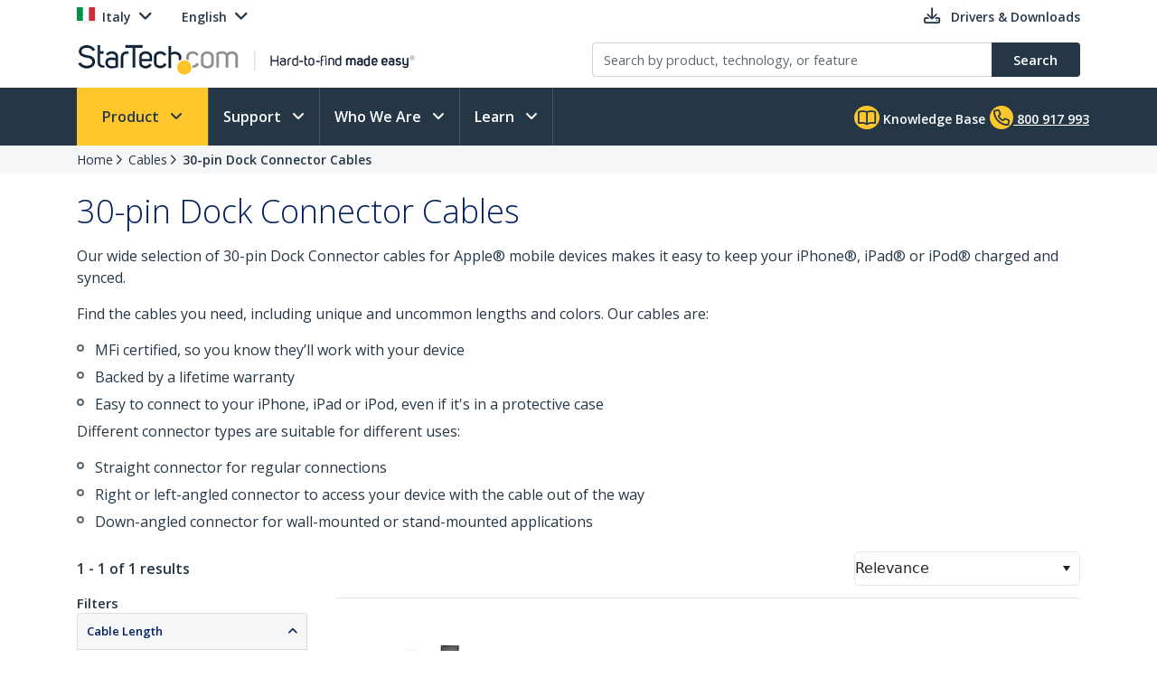

--- FILE ---
content_type: text/html; charset=utf-8
request_url: https://www.startech.com/en-it/cables/30-pin-cables
body_size: 25359
content:

<!DOCTYPE html>
<html lang="EN-IT">
<head>
    <meta charset="utf-8">
    <meta http-equiv="X-UA-Compatible" content="IE=Edge" />
    <meta name="viewport" content="width=device-width, initial-scale=1">
    <meta name="format-detection" content="telephone=no">
    <meta name="description" content="Great selection of 30-pin Dock Connector cables, for keeping your iPhone, iPad or iPod charged and synced | Italy" />
    <title>30-pin Dock Connector Cables for iPod, iPhone and iPad | StarTech.com Italy</title>
    <link href="https://media.startech.com/cms/startech.com/media/images/favicon.ico" rel="shortcut icon">
<meta name="msapplication-TileColor" content="#253746">
<meta name="theme-color" content="#253746">    
<link rel="icon" href="/Areas/_LayoutZones/Content/assets/icons/favicon-32.png" sizes="32x32">
<link rel="icon" href="/Areas/_LayoutZones/Content/assets/icons/favicon-57.png" sizes="57x57">
<link rel="icon" href="/Areas/_LayoutZones/Content/assets/icons/favicon-76.png" sizes="76x76">
<link rel="icon" href="/Areas/_LayoutZones/Content/assets/icons/favicon-128.png" sizes="128x128">
<link rel="icon" href="/Areas/_LayoutZones/Content/assets/icons/favicon-192.png" sizes="192x192">
<link rel="icon" href="/Areas/_LayoutZones/Content/assets/icons/favicon-228.png" sizes="228x228">

<link rel="shortcut icon" sizes="196x196" href="/Areas/_LayoutZones/Content/assets/icons/favicon-196.png">

<link rel="apple-touch-icon" href="/Areas/_LayoutZones/Content/assets/icons/favicon-120.png" sizes="120x120">
<link rel="apple-touch-icon" href="/Areas/_LayoutZones/Content/assets/icons/favicon-152.png" sizes="152x152">
<link rel="apple-touch-icon" href="/Areas/_LayoutZones/Content/assets/icons/favicon-180.png" sizes="180x180">

<meta name="msapplication-TileColor" content="#FFFFFF">
<meta name="msapplication-TileImage" content="/Areas/_LayoutZones/Content/assets/icons/favicon-144.png">

<meta name="msapplication-config" content="/Areas/_LayoutZones/Content/assets/icons/browserconfig.xml" />
    
<meta name="copyright" content="StarTech.com">
<meta property="og:type" content="website">
<meta property="og:title" content="30-pin Dock Connector Cables for iPod, iPhone and iPad | StarTech.com Italy">
<meta property="og:url" content="https://www.startech.com/en-it/cables/30-pin-cables">
<meta property="og:image" content="https://media.startech.com/cms/startech.com/media/images/social-cards/default-card-image.jpg">
<meta property="og:locale" content="en-us">
<meta property="og:description" content="Great selection of 30-pin Dock Connector cables, for keeping your iPhone, iPad or iPod charged and synced | Italy">
<meta property="og:site_name" content="StarTech.com ">
<meta name="twitter:card" content="summary_large_image">
<meta name="twitter:site" content="STARTECHdotCOM">
<meta name="twitter:creator" content="STARTECHdotCOM">
<meta name="twitter:title" content="30-pin Dock Connector Cables for iPod, iPhone and iPad | StarTech.com Italy">
<meta name="twitter:description" content="Great selection of 30-pin Dock Connector cables, for keeping your iPhone, iPad or iPod charged and synced | Italy">
<meta name="twitter:image" content="https://media.startech.com/cms/startech.com/media/images/social-cards/default-card-image.jpg">
    

    <script type="application/ld+json">
    {"@context":"https://schema.org","@type":"BreadcrumbList","itemListElement":[{"@type":"ListItem","item":{"@type":"Thing","@id":"https://www.startech.com/en-it","name":"Home"},"position":0},{"@type":"ListItem","item":{"@type":"Thing","@id":"https://www.startech.com/en-it/cables","name":"Cables"},"position":1},{"@type":"ListItem","item":{"@type":"Thing","@id":"https://www.startech.com/en-it/cables/30-pin-cables","name":"30-pin Dock Connector Cables"},"position":2}]}
    </script>


<link rel="alternate" hreflang="NL-BE" href="https://www.startech.com/nl-be/kabels/30-pin-kabels" >
<link rel="alternate" hreflang="NL-NL" href="https://www.startech.com/nl-nl/kabels/30-pin-kabels" >
<link rel="alternate" hreflang="EN-AU" href="https://www.startech.com/en-au/cables/30-pin-cables" >
<link rel="alternate" hreflang="EN-AT" href="https://www.startech.com/en-at/cables/30-pin-cables" >
<link rel="alternate" hreflang="EN-BE" href="https://www.startech.com/en-be/cables/30-pin-cables" >
<link rel="alternate" hreflang="EN-CA" href="https://www.startech.com/en-ca/cables/30-pin-cables" >
<link rel="alternate" hreflang="EN-CL" href="https://www.startech.com/en-cl/cables/30-pin-cables" >
<link rel="alternate" hreflang="EN-CO" href="https://www.startech.com/en-co/cables/30-pin-cables" >
<link rel="alternate" hreflang="EN-DK" href="https://www.startech.com/en-dk/cables/30-pin-cables" >
<link rel="alternate" hreflang="EN" href="https://www.startech.com/en-eu/cables/30-pin-cables" >
<link rel="alternate" hreflang="EN-FI" href="https://www.startech.com/en-fi/cables/30-pin-cables" >
<link rel="alternate" hreflang="EN-FR" href="https://www.startech.com/en-fr/cables/30-pin-cables" >
<link rel="alternate" hreflang="EN-DE" href="https://www.startech.com/en-de/cables/30-pin-cables" >
<link rel="alternate" hreflang="EN-IE" href="https://www.startech.com/en-ie/cables/30-pin-cables" >
<link rel="canonical"  hreflang="EN-IT" href="https://www.startech.com/en-it/cables/30-pin-cables" >
<link rel="alternate" hreflang="EN-JP" href="https://www.startech.com/en-jp/cables/30-pin-cables" >
<link rel="alternate" hreflang="EN-MX" href="https://www.startech.com/en-mx/cables/30-pin-cables" >
<link rel="alternate" hreflang="EN-NL" href="https://www.startech.com/en-nl/cables/30-pin-cables" >
<link rel="alternate" hreflang="EN-NZ" href="https://www.startech.com/en-nz/cables/30-pin-cables" >
<link rel="alternate" hreflang="EN-PE" href="https://www.startech.com/en-pe/cables/30-pin-cables" >
<link rel="alternate" hreflang="EN-SG" href="https://www.startech.com/en-sg/cables/30-pin-cables" >
<link rel="alternate" hreflang="EN-ES" href="https://www.startech.com/en-es/cables/30-pin-cables" >
<link rel="alternate" hreflang="EN-SE" href="https://www.startech.com/en-se/cables/30-pin-cables" >
<link rel="alternate" hreflang="EN-CH" href="https://www.startech.com/en-ch/cables/30-pin-cables" >
<link rel="alternate" hreflang="EN-GB" href="https://www.startech.com/en-gb/cables/30-pin-cables" >
<link rel="alternate" hreflang="x-default" href="https://www.startech.com/en-us/cables/30-pin-cables" >
<link rel="alternate" hreflang="EN-US" href="https://www.startech.com/en-us/cables/30-pin-cables" >
<link rel="alternate" hreflang="FR-BE" href="https://www.startech.com/fr-be/cables/cables-a-30-broches" >
<link rel="alternate" hreflang="FR-FR" href="https://www.startech.com/fr-fr/cables/cables-a-30-broches" >
<link rel="alternate" hreflang="FR-CH" href="https://www.startech.com/fr-ch/cables/cables-a-30-broches" >
<link rel="alternate" hreflang="DE-AT" href="https://www.startech.com/de-at/kabel/30-pin-kabel" >
<link rel="alternate" hreflang="DE-DE" href="https://www.startech.com/de-de/kabel/30-pin-kabel" >
<link rel="alternate" hreflang="DE-CH" href="https://www.startech.com/de-ch/kabel/30-pin-kabel" >
<link rel="alternate" hreflang="IT-IT" href="https://www.startech.com/it-it/cavi/cavi-a-30-pin" >
<link rel="alternate" hreflang="IT-CH" href="https://www.startech.com/it-ch/cavi/cavi-a-30-pin" >
<link rel="alternate" hreflang="JA-JP" href="https://www.startech.com/ja-jp/cables/30-pin-dock-connector-cables" >
<link rel="alternate" hreflang="ES-CL" href="https://www.startech.com/es-cl/cables-adaptadores/cables-de-30-pines" >
<link rel="alternate" hreflang="ES-CO" href="https://www.startech.com/es-co/cables-adaptadores/cables-de-30-pines" >
<link rel="alternate" hreflang="ES" href="https://www.startech.com/es-eu/cables-adaptadores/cables-de-30-pines" >
<link rel="alternate" hreflang="ES-MX" href="https://www.startech.com/es-mx/cables/cables-de-30-pines" >
<link rel="alternate" hreflang="ES-PE" href="https://www.startech.com/es-pe/cables-adaptadores/cables-de-30-pines" >
<link rel="alternate" hreflang="ES-ES" href="https://www.startech.com/es-es/cables-adaptadores/cables-de-30-pines" >
<link rel="alternate" hreflang="SV-SE" href="https://www.startech.com/sv-se/kablar/30-pin-kablar" >



    <link as="style" rel="stylesheet preload" href="//fonts.googleapis.com/css?family=Open+Sans:300,400,400i,600&display=swap" type="text/css" crossorigin="anonymous">
    <link as='style' rel='stylesheet preload' href='/12.0.0.4/bundles/Content/coreDefer.bundle.css?v=f3Ww3Ku2YEeick-vjn1JeCTAiYvmJnYjLu5hfmtyogc1' type='text/css' crossorigin='anonymous'/>

    <link as='style' rel='stylesheet preload' href='/12.0.0.4/bundles/Content/kendoDefer.bundle.css?v=g2Qa4F6BQS27wWWBnPr198_5tOWoXU3X00Xo06HjBPc1' type='text/css' crossorigin='anonymous'/>

    <link as='style' rel='stylesheet preload' href='/12.0.0.4/bundles/Content/startech/startech.cms.portal.layoutZones.bundle.css?v=5H-OdoAbvGBBJV-5R9_hs97cfBZAbFvccTtVkZ_uzBw1' type='text/css' crossorigin='anonymous'/>

    <link as='style' rel='stylesheet preload' href='/12.0.0.4/bundles/Content/startech/startech.cms.portal.mainLayout.bundle.css?v=13vayf_mgEF-qoExe_xVhIUzswIxvsLjpaBHBYIYdr41' type='text/css' crossorigin='anonymous'/>

    

    
    
    <link as='style' rel='stylesheet preload' href='/12.0.0.4/bundles/Content/startech/startech.cms.portal.productManagerV2.productCategory.bundle.css?v=2DbrwIKbYRS3OpR_wspe29NFTwK6sRVE45EelnYJVo01' type='text/css' crossorigin='anonymous'/>



    <script src='/12.0.0.4/bundles/Scripts/thirdParty.bundle.js?v=x_i-_2tppWfQWo4Naq7HrhBT_L1OyRI1zLIZXtYYdrs1' defer></script>

    <script src='/12.0.0.4/bundles/Scripts/kendoCoreCustom.bundle.js?v=QQMi3JifQIqHHq1HmXDEZSnWA6up2F9HnSpfAK2y-jE1' defer></script>

    <script src='/12.0.0.4/bundles/Scripts/startech.cms.portal.bundle.js?v=e2tefI1-1VRexhcy6QgyvUKhSo3wxYCu4MErhADU3h41' defer></script>

    

    
    
    <script src='/12.0.0.4/bundles/Scripts/startech/startech.cms.portal.productManagerV2.productCategory.bundle.js?v=_ITuHpBmgZzPB2k5ymbRrk9TuJxn2x9ziRXgvNgd-ek1' defer></script>



</head>
<body class="en-it " data-spy="scroll" data-target="#scrollSpy" data-offset="50">
    
<script type="text/javascript" defer>
//Define namespace.
var startech = {};
startech.cms = {};
startech.cms.portal = {};
startech.cms.portal.constants = {};
startech.cms.portal.resources =
{
    label: {},
    confirmation: {},
    information: {},
    error: {},
    warning: {},
    validation: {}
};

startech.cms.portal.routes =
{
    mvc: {},
    service: {}
};


//--- Initialize UI JS module. ------
startech.cms.portal.constants.languageCode = "EN";
startech.cms.portal.constants.currentCulture = "EN-IT";
startech.cms.portal.constants.currentLanguage = "EN";
startech.cms.portal.constants.currentCountry = "it";
startech.cms.portal.constants.rootLanguage = "EN";
startech.cms.portal.constants.languageIsEnglish = true;
startech.cms.portal.constants.mstOmnichannelChatOptions = {"source":"https://oc-cdn-public.azureedge.net/livechatwidget/scripts/LiveChatBootstrapper.js","organizationID":"d9723885-b826-412e-ad8b-5a495d574e4d","organizationURL":"https://unqd9723885b826412ead8b5a495d574-crm3.omnichannelengagementhub.com","applicationID":"5e0f78a1-3bf8-45e6-ae79-c19c7836b351"};
startech.cms.portal.constants.mediaLanguage = "EN";
startech.cms.portal.constants.accountIsLoggedIn = false;
startech.cms.portal.constants.pageModelType = "Category";
startech.cms.portal.constants.pageID = "2b4f5746-da81-5de7-8e01-f777940fb3a5:EN-IT";
startech.cms.portal.constants.accountID = "";
startech.cms.portal.constants.accountEmail = "";
if (startech.cms.portal.constants.accountEmail.length === 0)
{
    startech.cms.portal.constants.accountEmail = null;
}

//-----  Resources -----
startech.cms.portal.resources.label.Select = "Select";
startech.cms.portal.resources.information.IENotCompatibleMessage = "We have detected that you are using a browser that is not compatible with our website. For a better user experience, please use a newer browser.";
startech.cms.portal.resources.label.IENotification = "Notification";
startech.cms.portal.resources.information.CookieBannerText = "<div id='iubenda-cs-title'>Notice</div><div id='iubenda-cs-paragraph'><p class='iub-p' style='line-height: 1.5 !important;'>We use cookies or similar technologies for strictly necessary activities (to make our site work) and for measurement (to analyze site usage).  By clicking “Accept” you consent to our website’s use of these cookies.  Please click below if you would like to customize your preferences or visit our <a href='/privacy-policy/341725/cookie-policy?an=no&s_ck=false&newmarkup=yes' class='iubenda-cs-cookie-policy-lnk'>Cookie Policy</a> for more information.</p><br /><p class='iub-p'></p></div>";
startech.cms.portal.resources.information.CookieBannerAccept = "Accept";
startech.cms.portal.resources.information.CookieBannerReject = "Reject";
startech.cms.portal.resources.information.CookieBannerLearMoreAndCustomize = "Learn more and customize";


/**
    * Formats a string with numbered arguments, as in "{0} {1}!".format("Hello","world")
    * http://stackoverflow.com/questions/18405736/is-there-a-c-sharp-string-format-equivalent-in-javascript
*/
if (!String.prototype.format)
{
    String.prototype.format = function ()
    {
        var arg = arguments;

        return this.replace(/{(\d+)}/g, function (match, number)
        {
            return typeof arg[number] != 'undefined' ? (arg[number] || "") : match;
        });
    };
}

// http://stackoverflow.com/a/5086487/1370216
if (!String.prototype.toCamelCase)
{
    String.prototype.toCamelCase = function ()
    {
        return this.replace(/(?:^|\s)\w/g, function (match)
        {
            return match.toLowerCase();
        });
    };
}

startech.cms.portal.Language =
{
    EN: 'EN',
    ES: 'ES',
    CL: 'CL',
    CO: 'CO',
    MX: 'MX',
    FR: 'FR',
    IT: 'IT',
    DE: 'DE',
    JA: 'JA',
    SV: 'SV'
};

startech.cms.portal.GalleryImageType =
{
    Image: 0,
    Video: 1,
    Enhanced: 2,
    Bom: 3
}

startech.cms.portal.OperationResultType =
{
    Success: true,
    Failure: false
};

startech.cms.portal.Culture =
{
    EN_US: 'EN-US',
    EN_CA: 'EN-CA'
};

startech.cms.portal.MediaBreakPoints =
{
    MOBILE_MINI: 340,
    MOBILE: 567,
    TABLET: 768,
    LAPTOP: 992,
    DESKTOP: 1200
};

startech.cms.portal.FormStepType =
{
    All: 0,
    Step1: 1,
    Step2: 2,
    Step3: 3,
    Step4: 4,
    Send: 5
};

startech.cms.portal.SelectorVisibilityType =
{
    None: "none",
    Block: "block"
};

startech.cms.portal.TemplateColumsNumberLayout =
{
    Two: 'Two',
    Three: 'Three',
    Four: 'Four',
    Five: 'Five',
    Six: 'Six'
};

startech.cms.portal.ScreenType =
{
    GlobalHeader: 'GlobalHeader',
    GlobalFooter: 'GlobalFooter',
    GlobalGTM: 'GlobalGTM',
    GlobalCaptureFormD365: 'GlobalCaptureFormD365',
    GlobalCaptureFormRealTimeD365: 'GlobalCaptureFormRealTimeD365',
    AccountCreate: 'AccountCreate',
    AccountDetail: 'AccountDetail',
    AccountConfirm: 'AccountConfirm',
    AccountLogin: 'AccountLogin',
    AccountResetPassWord: 'AccountResetPassWord',
    ProductCategoriesListing: 'ProductCategoriesListing',
    ProductNewProductListing: 'ProductNewProductListing',
    ProductSearchListing: 'ProductSearchListing',
    ProductSearchCampaignListing: 'ProductSearchCampaignListing',
    ProductDetail: 'ProductDetail',
    WhereToBuyProduct: 'WhereToBuyProduct',
    WhereToBuyPartners: 'WhereToBuyPartners',
    ProductCategorySitemap: 'ProductCategorySitemap',
    AboutUsPressReleaseLanding: 'AboutUsPressReleaseLanding',
    AboutUsPressReleaseItem: 'AboutUsPressReleaseItem',
    FormAODA: 'FormAODA',
    FormDealRegistration: 'FormDealRegistration',
    FormMediaInquiry: 'FormMediaInquiry',
    FormQuickBuy: 'FormQuickBuy',
    FormRMARequest: 'FormRMARequest',
    FormSiteFeedback: 'FormSiteFeedback',
    FormSupport: 'FormSupport',
    FormsVolumeQuote: 'FormsVolumeQuote',
    DashboardManager: 'DashboardManager',
    DashboardManagerDashboard: 'DashboardManagerDashboard',
    DashboardManagerAddressBook: 'DashboardManagerAddressBook',
    DashboardManagerAddressBookEdit: 'DashboardManagerAddressBookEdit',
    DashboardManagerProfile: 'DashboardManagerProfile',
    DashboardManagerOrderList: 'DashboardManagerOrderList',
    DashboardManagerOrderDetail: 'DashboardManagerOrderDetail',
    DashboardManagerOrderPrint: 'DashboardManagerOrderPrint',
    EcommerceCart: 'EcommerceCart',
    EcommerceCheckout: 'EcommerceCheckout',
    EcommerceOrderConfirmation: 'EcommerceOrderConfirmation',
    EcommerceShippingEstimatorTool: 'EcommerceShippingEstimatorTool',
    BlogManager: 'BlogManager',
    MarketingDynamicContent: 'MarketingDynamicContent',
    SupportLanding: 'SupportLanding',
    SupportDriversAndDownloads: 'SupportDriversAndDownloads',
    SupportFAQs: 'SupportFAQs',
    SupportFAQsStandalone: 'SupportFAQsStandalone',
    SupportFAQsSearch: 'SupportFAQsSearch',
    PageBuilderV2: 'PageBuilderV2',
    Homepage:'Homepage'
};


startech.initializer = (function ()
{
    var map = new Map();

    //#region Public members

    var _module =
    {
        init: function ()
        {
            try
            {
                //TO DO: to setup global params
                //_init();
            }
            catch (ex)
            {
                throw ex;
            }
        },


        setModuleLoadParam: function (key, value)
        {
            map.set(key, value);
        },


        getModuleLoadParam: function (key)
        {
            return map.get(key);
        }
    };

    return _module;

    //#endregion
    })();

//Captute inital param to augment page view event
let modParamInit =
{
    pageModelType: startech.cms.portal.constants.pageModelType,
    pageID: startech.cms.portal.constants.pageID,
    accountID: startech.cms.portal.constants.accountID
};
startech.initializer.setModuleLoadParam(startech.cms.portal.ScreenType.GlobalGTM, modParamInit);
</script>
    <noscript>
    <iframe src="https://www.googletagmanager.com/ns.html?id=GTM-MKLNTHR" height="0" width="0" style="display:none;visibility:hidden" title="GTM Implementation"></iframe>
</noscript>
    <div class="d365-mkt-config" style="display:none" data-website-id="zLMllZWWEUUjWAVNrckQ0p8ThMUVOz_Ra_7ZzZNOu0U" data-hostname="872d478590014947ac44297898f043bd.svc.dynamics.com"></div>
    <header>
        


<div class="container" id="header-main-container">
    <div id="header--row_top" class="row justify-content-between">
        <div class="col-12 col-sm-6 col-md-6 col-lg-5 menu--top_left" id="country-header-container">
            <ul class="header-country-and-language">
    <li class="country">
        <span data-template="templateHeaderCountryActiveMarket"
              data-bind="visible: isAcccountLoggedIn, source: activeMarket">
        </span>
        <div data-bind="invisible: isAcccountLoggedIn">
            <a href="#" class="dropdown-toggle" data-toggle="dropdown" aria-haspopup="true" aria-expanded="false">
                <span data-template="templateHeaderCountryActiveMarketV2"
                      data-bind="source: activeMarket">
                </span>
            </a>
            <ul class="dropdown-menu culture-menu"
                aria-labelledby="country-active-marketV2"
                data-template="templateHeaderCountryMarketList"
                data-bind="source: marketSource">
            </ul>
        </div>
    </li>
    <li class="lang">
        <span data-bind="invisible: isMultilanguages, text: activeMarket.webMarketCulture.name"></span>
        <div data-bind="visible: isMultilanguages">
            <a href="#" class="dropdown-toggle" data-toggle="dropdown" aria-haspopup="true" aria-expanded="false">
                <span data-template="templateHeaderCountryActiveCulture"
                      data-bind="source: activeMarket">
                </span>
            </a>
            <ul class="dropdown-menu culture-menu"
                aria-labelledby="web-market-active-culture"
                data-template="templateHeaderCountryCultureList"
                data-bind="source: activeMarket.webMarketCultures">
            </ul>
        </div>
    </li>
</ul>
        </div>
        <div class="col-12 col-sm-6 col-md-6 col-lg-7 menu--top_right">
            <ul>
                <li class="drivers d-none d-sm-inline">
                    <a href="/en-it/support/drivers-and-downloads">
                        <span class="far fa-download"></span>
                        <span class="d-none d-lg-inline">Drivers &amp; Downloads</span>
                    </a>
                </li>
                            </ul>
        </div>
    </div>
    <div id="header--row_central" class="row justify-content-between">
        
        <div class="col-12 col-sm-12 col-md-6 col-lg-6 ">
            <div class="logo-header-container" id="logo-header-container">
    <a class="p-0 logo-wrapper" data-bind="attr: { href: url }, events: { click: onLogoClick }">
        <img class="lozad img-fluid logo"
            data-bind="attr: { data-src: imageUrl, alt: imageAltTag }"
            data-placeholder-background="\#EDEDED"
            width="425"
            height="41"
            onerror="startech.cms.portal.helpers.loadAltProductImage(this)" />
    </a>
</div>
        </div>
        <div class="col-12 col-sm-12 col-md-6 col-lg-6 collapse" id="searchToggle">
            <div class="search-header-container" id="search-header-container" style="position:relative;">
    <form class="search-block">
        <div class="row align-items-right">
            <div class="col pr-0">
                <div class="product-suggestions-container">
                    <label for="productSearchTerm" class="d-none">Product search</label>
                    <input type="text"
                        class="form-control product-suggestion-auto-complete"
                        id="productSearchTerm"
                        maxlength="100"
                        autocomplete="off"
                        placeholder="Search by product, technology, or feature"
                        data-bind="value: selectedProductSuggestion, events: { keyup: onProductSuggestionOptionsFilteringKeyup, keydown: onProductSuggestionOptionsFilteringKeydown }">
                    <div id="product-suggestions-options-container"
                        class="product-suggestions-options-container"
                        role="dialog" 
                        aria-label="Suggestions"
                        data-template="templateProductSuggestionOptions"
                        data-bind="css:{ width-have-products: haveProducts }, source: productSuggestionOptionsSource">
                    </div>
                </div>
            </div>
            <div class="col-auto pl-0">
                <button class="btn btn-search"
                        type="submit"
                        data-bind="events:
                        {
                            click: onSearchClick
                        }">
                    <span class="d-none d-md-block">Search</span>
                    <span class="fa-solid fa-magnifying-glass d-block d-md-none"></span>
                </button>
            </div>
        </div>
    </form>
</div>
        </div>
    </div>
</div>

<script type="text/javascript" defer>
try
{
    //--- Initialize UI JS module. ------

    // Header Account MVC routes
    var cultureSelected = startech.cms.portal.constants.currentCulture;

    startech.cms.portal.routes.mvc.HeaderAccountDashboard = "/{0}/{1}".format(cultureSelected, "dashboard");
    startech.cms.portal.routes.mvc.HeaderAccountProfile = "/{0}/{1}".format(cultureSelected, "profile");
    startech.cms.portal.routes.mvc.HeaderAccountOrders = "/{0}/{1}".format(cultureSelected, "orders");
    startech.cms.portal.routes.mvc.HeaderAccountCreate = "/en-it/accountmanager";
    startech.cms.portal.routes.mvc.HeaderAccountLogin = "/en-it/login";
    //startech.cms.portal.routes.mvc.HeaderCart = "";
    startech.cms.portal.routes.mvc.HeaderCart = "/en-it/checkout";
    startech.cms.portal.routes.mvc.HeaderLogo = "/en-it";
    startech.cms.portal.routes.mvc.HeaderSearch = "/en-it/search";

    // Services routes
    startech.cms.portal.routes.service.HeaderSearchSuggestions = "/{0}/{1}".format(cultureSelected, "api/search/productSuggestions");

    //-----  Resources -----
    startech.cms.portal.resources.label.HeaderLogoAltImage = "StarTech.com - Hard-to-find made easy";
    startech.cms.portal.resources.label.HeaderLogoMediaImage = "https://media.startech.com/cms/startech.com/media/_common/startech-logo.png";

    var modParam =
    {
        isHeaderSimplified: false,
        isHeaderSimplifiedLogoOnly: false,
        countryInfo:
        {
            activeMarket: {"code":"IT","name":"Italy","isECommerce":false,"allowsLogins":false,"flagCode":"flag-icon-it","market":"IT","currency":"EUR","currencyCode":"EUR","warehouse":"UK01","warehouseCode":"UK01","region":"Europe","regionCode":"EU","webMarketCulture":{"url":"/en-it/cables/30-pin-cables","name":"English","culture":"enIT","cultureCode":"EN-IT","language":"EN","languageCode":"EN"},"webMarketCultures":[{"url":"/en-it/cables/30-pin-cables","name":"English","culture":"enIT","cultureCode":"EN-IT","language":"EN","languageCode":"EN"},{"url":"/it-it/cavi/cavi-a-30-pin","name":"Italian","culture":"itIT","cultureCode":"IT-IT","language":"IT","languageCode":"IT"}]},
            marketList: [{"code":"US","name":"United States","isECommerce":true,"allowsLogins":true,"flagCode":"flag-icon-us","market":"US","currency":"USD","currencyCode":"USD","warehouse":"US01","warehouseCode":"US01","region":"NorthAmerica","regionCode":"NA","webMarketCulture":{"url":"/en-us/cables/30-pin-cables","name":"EN-US","culture":"enUS","cultureCode":"EN-US","language":"EN","languageCode":"EN"},"webMarketCultures":[{"url":null,"name":"EN-US","culture":"enUS","cultureCode":"EN-US","language":"EN","languageCode":"EN"}]},{"code":"CA","name":"Canada","isECommerce":true,"allowsLogins":true,"flagCode":"flag-icon-ca","market":"CA","currency":"CAD","currencyCode":"CAD","warehouse":"CA01","warehouseCode":"CA01","region":"NorthAmerica","regionCode":"NA","webMarketCulture":{"url":"/en-ca/cables/30-pin-cables","name":"EN-CA","culture":"enCA","cultureCode":"EN-CA","language":"EN","languageCode":"EN"},"webMarketCultures":[{"url":null,"name":"EN-CA","culture":"enCA","cultureCode":"EN-CA","language":"EN","languageCode":"EN"},{"url":null,"name":"FR-CA","culture":"frCA","cultureCode":"FR-CA","language":"FR","languageCode":"FR"}]},{"code":"UK","name":"United Kingdom","isECommerce":true,"allowsLogins":true,"flagCode":"flag-icon-gb","market":"UK","currency":"GBP","currencyCode":"GBP","warehouse":"UK01","warehouseCode":"UK01","region":"Europe","regionCode":"EU","webMarketCulture":{"url":"/en-gb/cables/30-pin-cables","name":"EN-GB","culture":"enGB","cultureCode":"EN-GB","language":"EN","languageCode":"EN"},"webMarketCultures":[{"url":null,"name":"EN-GB","culture":"enGB","cultureCode":"EN-GB","language":"EN","languageCode":"EN"}]},{"code":"IE","name":"Republic of Ireland","isECommerce":false,"allowsLogins":true,"flagCode":"flag-icon-ie","market":"IE","currency":"EUR","currencyCode":"EUR","warehouse":"UK01","warehouseCode":"UK01","region":"Europe","regionCode":"EU","webMarketCulture":{"url":"/en-ie/cables/30-pin-cables","name":"EN-IE","culture":"enIE","cultureCode":"EN-IE","language":"EN","languageCode":"EN"},"webMarketCultures":[{"url":null,"name":"EN-IE","culture":"enIE","cultureCode":"EN-IE","language":"EN","languageCode":"EN"}]},{"code":"EU","name":"Europe","isECommerce":false,"allowsLogins":true,"flagCode":"flag-icon-eu","market":"EU","currency":"EUR","currencyCode":"EUR","warehouse":"UK01","warehouseCode":"UK01","region":"Europe","regionCode":"EU","webMarketCulture":{"url":"/en-eu/cables/30-pin-cables","name":"EN-EU","culture":"enEU","cultureCode":"EN-EU","language":"EN","languageCode":"EN"},"webMarketCultures":[{"url":null,"name":"EN-EU","culture":"enEU","cultureCode":"EN-EU","language":"EN","languageCode":"EN"},{"url":null,"name":"ES-EU","culture":"esEU","cultureCode":"ES-EU","language":"ES","languageCode":"ES"}]},{"code":"AU","name":"Australia","isECommerce":false,"allowsLogins":false,"flagCode":"flag-icon-au","market":"AU","currency":"AUD","currencyCode":"AUD","warehouse":"AU01","warehouseCode":"AU01","region":"Asia","regionCode":"Asia","webMarketCulture":{"url":"/en-au/cables/30-pin-cables","name":"EN-AU","culture":"enAU","cultureCode":"EN-AU","language":"EN","languageCode":"EN"},"webMarketCultures":[{"url":null,"name":"EN-AU","culture":"enAU","cultureCode":"EN-AU","language":"EN","languageCode":"EN"}]},{"code":"AT","name":"Austria","isECommerce":false,"allowsLogins":false,"flagCode":"flag-icon-at","market":"AT","currency":"EUR","currencyCode":"EUR","warehouse":"UK01","warehouseCode":"UK01","region":"Europe","regionCode":"EU","webMarketCulture":{"url":"/de-at/kabel/30-pin-kabel","name":"DE-AT","culture":"deAT","cultureCode":"DE-AT","language":"DE","languageCode":"DE"},"webMarketCultures":[{"url":null,"name":"DE-AT","culture":"deAT","cultureCode":"DE-AT","language":"DE","languageCode":"DE"},{"url":null,"name":"EN-AT","culture":"enAT","cultureCode":"EN-AT","language":"EN","languageCode":"EN"}]},{"code":"BE","name":"Belgium","isECommerce":false,"allowsLogins":false,"flagCode":"flag-icon-be","market":"BE","currency":"EUR","currencyCode":"EUR","warehouse":"UK01","warehouseCode":"UK01","region":"Europe","regionCode":"EU","webMarketCulture":{"url":"/en-be/cables/30-pin-cables","name":"EN-BE","culture":"enBE","cultureCode":"EN-BE","language":"EN","languageCode":"EN"},"webMarketCultures":[{"url":null,"name":"EN-BE","culture":"enBE","cultureCode":"EN-BE","language":"EN","languageCode":"EN"},{"url":null,"name":"FR-BE","culture":"frBE","cultureCode":"FR-BE","language":"FR","languageCode":"FR"},{"url":null,"name":"NL-BE","culture":"nlBE","cultureCode":"NL-BE","language":"NL","languageCode":"NL"}]},{"code":"CL","name":"Chile","isECommerce":false,"allowsLogins":false,"flagCode":"flag-icon-cl","market":"CL","currency":"USD","currencyCode":"USD","warehouse":"US01","warehouseCode":"US01","region":"SouthAmerica","regionCode":"SA","webMarketCulture":{"url":"/es-cl/cables-adaptadores/cables-de-30-pines","name":"ES-CL","culture":"esCL","cultureCode":"ES-CL","language":"CL","languageCode":"CL"},"webMarketCultures":[{"url":null,"name":"EN-CL","culture":"enCL","cultureCode":"EN-CL","language":"EN","languageCode":"EN"},{"url":null,"name":"ES-CL","culture":"esCL","cultureCode":"ES-CL","language":"CL","languageCode":"CL"}]},{"code":"CO","name":"Colombia","isECommerce":false,"allowsLogins":false,"flagCode":"flag-icon-co","market":"CO","currency":"USD","currencyCode":"USD","warehouse":"US01","warehouseCode":"US01","region":"SouthAmerica","regionCode":"SA","webMarketCulture":{"url":"/es-co/cables-adaptadores/cables-de-30-pines","name":"ES-CO","culture":"esCO","cultureCode":"ES-CO","language":"CO","languageCode":"CO"},"webMarketCultures":[{"url":null,"name":"EN-CO","culture":"enCO","cultureCode":"EN-CO","language":"EN","languageCode":"EN"},{"url":null,"name":"ES-CO","culture":"esCO","cultureCode":"ES-CO","language":"CO","languageCode":"CO"}]},{"code":"DK","name":"Denmark","isECommerce":false,"allowsLogins":false,"flagCode":"flag-icon-dk","market":"DK","currency":"EUR","currencyCode":"EUR","warehouse":"UK01","warehouseCode":"UK01","region":"Europe","regionCode":"EU","webMarketCulture":{"url":"/en-dk/cables/30-pin-cables","name":"EN-DK","culture":"enDK","cultureCode":"EN-DK","language":"EN","languageCode":"EN"},"webMarketCultures":[{"url":null,"name":"EN-DK","culture":"enDK","cultureCode":"EN-DK","language":"EN","languageCode":"EN"}]},{"code":"FI","name":"Finland","isECommerce":false,"allowsLogins":false,"flagCode":"flag-icon-fi","market":"FI","currency":"EUR","currencyCode":"EUR","warehouse":"UK01","warehouseCode":"UK01","region":"Europe","regionCode":"EU","webMarketCulture":{"url":"/en-fi/cables/30-pin-cables","name":"EN-FI","culture":"enFI","cultureCode":"EN-FI","language":"EN","languageCode":"EN"},"webMarketCultures":[{"url":null,"name":"EN-FI","culture":"enFI","cultureCode":"EN-FI","language":"EN","languageCode":"EN"}]},{"code":"FR","name":"France","isECommerce":false,"allowsLogins":false,"flagCode":"flag-icon-fr","market":"FR","currency":"EUR","currencyCode":"EUR","warehouse":"UK01","warehouseCode":"UK01","region":"Europe","regionCode":"EU","webMarketCulture":{"url":"/fr-fr/cables/cables-a-30-broches","name":"FR-FR","culture":"frFR","cultureCode":"FR-FR","language":"FR","languageCode":"FR"},"webMarketCultures":[{"url":null,"name":"EN-FR","culture":"enFR","cultureCode":"EN-FR","language":"EN","languageCode":"EN"},{"url":null,"name":"FR-FR","culture":"frFR","cultureCode":"FR-FR","language":"FR","languageCode":"FR"}]},{"code":"DE","name":"Germany","isECommerce":false,"allowsLogins":false,"flagCode":"flag-icon-de","market":"DE","currency":"EUR","currencyCode":"EUR","warehouse":"UK01","warehouseCode":"UK01","region":"Europe","regionCode":"EU","webMarketCulture":{"url":"/de-de/kabel/30-pin-kabel","name":"DE-DE","culture":"deDE","cultureCode":"DE-DE","language":"DE","languageCode":"DE"},"webMarketCultures":[{"url":null,"name":"DE-DE","culture":"deDE","cultureCode":"DE-DE","language":"DE","languageCode":"DE"},{"url":null,"name":"EN-DE","culture":"enDE","cultureCode":"EN-DE","language":"EN","languageCode":"EN"}]},{"code":"IN","name":"India","isECommerce":false,"allowsLogins":false,"flagCode":"flag-icon-in","market":"IN","currency":"INR","currencyCode":"INR","warehouse":"IN01","warehouseCode":"IN01","region":"Asia","regionCode":"Asia","webMarketCulture":{"url":"/en-in/cables/30-pin-cables","name":"EN-IN","culture":"enIN","cultureCode":"EN-IN","language":"EN","languageCode":"EN"},"webMarketCultures":[{"url":null,"name":"EN-IN","culture":"enIN","cultureCode":"EN-IN","language":"EN","languageCode":"EN"}]},{"code":"IT","name":"Italy","isECommerce":false,"allowsLogins":false,"flagCode":"flag-icon-it","market":"IT","currency":"EUR","currencyCode":"EUR","warehouse":"UK01","warehouseCode":"UK01","region":"Europe","regionCode":"EU","webMarketCulture":{"url":"/en-it/cables/30-pin-cables","name":"English","culture":"enIT","cultureCode":"EN-IT","language":"EN","languageCode":"EN"},"webMarketCultures":[{"url":"/en-it/cables/30-pin-cables","name":"English","culture":"enIT","cultureCode":"EN-IT","language":"EN","languageCode":"EN"},{"url":"/it-it/cavi/cavi-a-30-pin","name":"Italian","culture":"itIT","cultureCode":"IT-IT","language":"IT","languageCode":"IT"}]},{"code":"JP","name":"Japan","isECommerce":false,"allowsLogins":false,"flagCode":"flag-icon-jp","market":"JP","currency":"JPY","currencyCode":"JPY","warehouse":"JP01","warehouseCode":"JP01","region":"Asia","regionCode":"Asia","webMarketCulture":{"url":"/ja-jp/cables/30-pin-dock-connector-cables","name":"JA-JP","culture":"jaJP","cultureCode":"JA-JP","language":"JA","languageCode":"JA"},"webMarketCultures":[{"url":null,"name":"EN-JP","culture":"enJP","cultureCode":"EN-JP","language":"EN","languageCode":"EN"},{"url":null,"name":"JA-JP","culture":"jaJP","cultureCode":"JA-JP","language":"JA","languageCode":"JA"}]},{"code":"MX","name":"Mexico","isECommerce":false,"allowsLogins":false,"flagCode":"flag-icon-mx","market":"MX","currency":"MXN","currencyCode":"MXN","warehouse":"MX01","warehouseCode":"MX01","region":"NorthAmerica","regionCode":"NA","webMarketCulture":{"url":"/es-mx/cables/cables-de-30-pines","name":"ES-MX","culture":"esMX","cultureCode":"ES-MX","language":"MX","languageCode":"MX"},"webMarketCultures":[{"url":null,"name":"EN-MX","culture":"enMX","cultureCode":"EN-MX","language":"EN","languageCode":"EN"},{"url":null,"name":"ES-MX","culture":"esMX","cultureCode":"ES-MX","language":"MX","languageCode":"MX"}]},{"code":"NL","name":"Netherlands","isECommerce":false,"allowsLogins":false,"flagCode":"flag-icon-nl","market":"NL","currency":"EUR","currencyCode":"EUR","warehouse":"UK01","warehouseCode":"UK01","region":"Europe","regionCode":"EU","webMarketCulture":{"url":"/nl-nl/kabels/30-pin-kabels","name":"NL-NL","culture":"nlNL","cultureCode":"NL-NL","language":"NL","languageCode":"NL"},"webMarketCultures":[{"url":null,"name":"EN-NL","culture":"enNL","cultureCode":"EN-NL","language":"EN","languageCode":"EN"},{"url":null,"name":"NL-NL","culture":"nlNL","cultureCode":"NL-NL","language":"NL","languageCode":"NL"}]},{"code":"NZ","name":"New Zealand","isECommerce":false,"allowsLogins":false,"flagCode":"flag-icon-nz","market":"NZ","currency":"NZD","currencyCode":"NZD","warehouse":"NZ01","warehouseCode":"NZ01","region":"Asia","regionCode":"Asia","webMarketCulture":{"url":"/en-nz/cables/30-pin-cables","name":"EN-NZ","culture":"enNZ","cultureCode":"EN-NZ","language":"EN","languageCode":"EN"},"webMarketCultures":[{"url":null,"name":"EN-NZ","culture":"enNZ","cultureCode":"EN-NZ","language":"EN","languageCode":"EN"}]},{"code":"PE","name":"Peru","isECommerce":false,"allowsLogins":false,"flagCode":"flag-icon-pe","market":"PE","currency":"USD","currencyCode":"USD","warehouse":"US01","warehouseCode":"US01","region":"SouthAmerica","regionCode":"SA","webMarketCulture":{"url":"/es-pe/cables-adaptadores/cables-de-30-pines","name":"ES-PE","culture":"esPE","cultureCode":"ES-PE","language":"PE","languageCode":"PE"},"webMarketCultures":[{"url":null,"name":"EN-PE","culture":"enPE","cultureCode":"EN-PE","language":"EN","languageCode":"EN"},{"url":null,"name":"ES-PE","culture":"esPE","cultureCode":"ES-PE","language":"PE","languageCode":"PE"}]},{"code":"SG","name":"Singapore","isECommerce":false,"allowsLogins":false,"flagCode":"flag-icon-sg","market":"SG","currency":"SGD","currencyCode":"SGD","warehouse":"US01","warehouseCode":"US01","region":"Asia","regionCode":"Asia","webMarketCulture":{"url":"/en-sg/cables/30-pin-cables","name":"EN-SG","culture":"enSG","cultureCode":"EN-SG","language":"EN","languageCode":"EN"},"webMarketCultures":[{"url":null,"name":"EN-SG","culture":"enSG","cultureCode":"EN-SG","language":"EN","languageCode":"EN"}]},{"code":"ES","name":"Spain","isECommerce":false,"allowsLogins":false,"flagCode":"flag-icon-es","market":"ES","currency":"EUR","currencyCode":"EUR","warehouse":"UK01","warehouseCode":"UK01","region":"Europe","regionCode":"EU","webMarketCulture":{"url":"/es-es/cables-adaptadores/cables-de-30-pines","name":"ES-ES","culture":"esES","cultureCode":"ES-ES","language":"ES","languageCode":"ES"},"webMarketCultures":[{"url":null,"name":"EN-ES","culture":"enES","cultureCode":"EN-ES","language":"EN","languageCode":"EN"},{"url":null,"name":"ES-ES","culture":"esES","cultureCode":"ES-ES","language":"ES","languageCode":"ES"}]},{"code":"SE","name":"Sweden","isECommerce":false,"allowsLogins":false,"flagCode":"flag-icon-se","market":"SE","currency":"EUR","currencyCode":"EUR","warehouse":"UK01","warehouseCode":"UK01","region":"Europe","regionCode":"EU","webMarketCulture":{"url":"/sv-se/kablar/30-pin-kablar","name":"SV-SE","culture":"svSE","cultureCode":"SV-SE","language":"SV","languageCode":"SV"},"webMarketCultures":[{"url":null,"name":"EN-SE","culture":"enSE","cultureCode":"EN-SE","language":"EN","languageCode":"EN"},{"url":null,"name":"SV-SE","culture":"svSE","cultureCode":"SV-SE","language":"SV","languageCode":"SV"}]},{"code":"CH","name":"Switzerland","isECommerce":false,"allowsLogins":false,"flagCode":"flag-icon-ch","market":"CH","currency":"EUR","currencyCode":"EUR","warehouse":"UK01","warehouseCode":"UK01","region":"Europe","regionCode":"EU","webMarketCulture":{"url":"/de-ch/kabel/30-pin-kabel","name":"DE-CH","culture":"deCH","cultureCode":"DE-CH","language":"DE","languageCode":"DE"},"webMarketCultures":[{"url":null,"name":"DE-CH","culture":"deCH","cultureCode":"DE-CH","language":"DE","languageCode":"DE"},{"url":null,"name":"EN-CH","culture":"enCH","cultureCode":"EN-CH","language":"EN","languageCode":"EN"},{"url":null,"name":"FR-CH","culture":"frCH","cultureCode":"FR-CH","language":"FR","languageCode":"FR"},{"url":null,"name":"IT-CH","culture":"itCH","cultureCode":"IT-CH","language":"IT","languageCode":"IT"}]},{"code":"INTRL","name":"International","isECommerce":true,"allowsLogins":false,"flagCode":"flag-icon-globe","market":"INTRL","currency":"USD","currencyCode":"USD","warehouse":"US01","warehouseCode":"US01","region":"NorthAmerica","regionCode":"NA","webMarketCulture":{"url":"/en-us/cables/30-pin-cables","name":"EN-US","culture":"enUS","cultureCode":"EN-US","language":"EN","languageCode":"EN"},"webMarketCultures":[{"url":null,"name":"EN-US","culture":"enUS","cultureCode":"EN-US","language":"EN","languageCode":"EN"}]}],
            isAcccountLoggedIn: false
        },
        cartInfo:
        {
            cartItemTotal: 0
        }
    };

    startech.initializer.setModuleLoadParam(startech.cms.portal.ScreenType.GlobalHeader, modParam);
}
catch (err)
{
    alert('Error: Global Header');
}
</script>
        


<div class="main-navigation">
    <div class="container">
        <div class="row">
            <div class="col-12 no-padding-right">
                <nav class="navbar navbar-expand-lg no-padding">
                    <div class="navbar-collapse" id="navbar">
                        <ul class="navbar-nav mr-auto">
                            <li class="nav-item dropdown megamenu-li">
                                <button class="nav-link dropdown-toggle mega-menu-nav-button" type="button" id="dropdownProduct" data-toggle="dropdown" aria-haspopup="true" aria-expanded="false">
                                    <span class="d-block d-lg-none far fa-bars"></span> Product
                                </button>
                                <div class="dropdown-menu megamenu menu-product" aria-label="Product">
                                    <div class="row">
                                        <div class="col-12">
                                            <ul class="container">
                                                <li class="row">
                                                    <div class="col-12 col-md-5 col-lg-3">
                                                        <a href='/en-it/new-products'
                                                           class="megamenu-item megamenu-item--nochildren new-product">New Products</a>
                                                    </div>
                                                </li>
                                                    <li class="row">
                                                        <div class="col-12 col-md-5 col-lg-3">
                                                                <a href="/en-it/display-video-adapters"
                                                                   class="megamenu-item haschildren  ">
                                                                    Display &amp; Video Adapters
                                                                </a>
                                                        </div>
                                                        <div class="megamenu-item--content col-12 col-md-7 col-lg-9">
                                                            <div class="tab-drop-1">

                                                                <h4><a class="category-title mega-menu-category" href="/en-it/display-video-adapters">Display &amp; Video Adapters</a></h4>
                                                                    <ul class="row list-group list-group-horizontal list-unstyled" id="Display&amp;VideoAdapters">

                                                                                <li class="list-group-item d-none d-lg-block">
                                                                                    <div class="card shadow-gray h-100">
                                                                                        <a class="card-padding" href="/en-it/display-video-adapters/usb-c-display-adapters">
                                                                                            <img class="img-thumbnail lozad img-fluid mx-auto"
                                                                                                 data-src="https://sgcdn.startech.com/005329/media/groups/usb-c-display-adapters/usb-c-display-adapters.jpg"
                                                                                                 data-placeholder-background="\#EDEDED"
                                                                                                 onerror="startech.cms.portal.helpers.loadAltProductImage(this)">
                                                                                            <div class="text-center card-title">
                                                                                                <span class="mega-menu-category">USB-C Display Adapters</span>
                                                                                            </div>
                                                                                        </a>
                                                                                    </div>
                                                                                </li>
                                                                                <li class="d-block d-lg-none pr-0 list-group-item"><a href="/en-it/display-video-adapters/usb-c-display-adapters" class="mega-menu-category">USB-C Display Adapters</a></li>
                                                                                <li class="list-group-item d-none d-lg-block">
                                                                                    <div class="card shadow-gray h-100">
                                                                                        <a class="card-padding" href="/en-it/display-video-adapters/displayport-mini-displayport-adapters">
                                                                                            <img class="img-thumbnail lozad img-fluid mx-auto"
                                                                                                 data-src="https://sgcdn.startech.com/005329/media/groups/displayport-mini-displayport-adapters/mdp-dp-display-adapters.jpg"
                                                                                                 data-placeholder-background="\#EDEDED"
                                                                                                 onerror="startech.cms.portal.helpers.loadAltProductImage(this)">
                                                                                            <div class="text-center card-title">
                                                                                                <span class="mega-menu-category">DisplayPort &amp; Mini DisplayPort Adapters</span>
                                                                                            </div>
                                                                                        </a>
                                                                                    </div>
                                                                                </li>
                                                                                <li class="d-block d-lg-none pr-0 list-group-item"><a href="/en-it/display-video-adapters/displayport-mini-displayport-adapters" class="mega-menu-category">DisplayPort &amp; Mini DisplayPort Adapters</a></li>
                                                                                <li class="list-group-item d-none d-lg-block">
                                                                                    <div class="card shadow-gray h-100">
                                                                                        <a class="card-padding" href="/en-it/display-video-adapters/thunderbolt-video-adapters">
                                                                                            <img class="img-thumbnail lozad img-fluid mx-auto"
                                                                                                 data-src="https://sgcdn.startech.com/005329/media/groups/thunderbolt-video-adapters/thunderbolt-display-adapters.jpg"
                                                                                                 data-placeholder-background="\#EDEDED"
                                                                                                 onerror="startech.cms.portal.helpers.loadAltProductImage(this)">
                                                                                            <div class="text-center card-title">
                                                                                                <span class="mega-menu-category">Thunderbolt Display Adapters</span>
                                                                                            </div>
                                                                                        </a>
                                                                                    </div>
                                                                                </li>
                                                                                <li class="d-block d-lg-none pr-0 list-group-item"><a href="/en-it/display-video-adapters/thunderbolt-video-adapters" class="mega-menu-category">Thunderbolt Display Adapters</a></li>
                                                                                <li class="list-group-item d-none d-lg-block">
                                                                                    <div class="card shadow-gray h-100">
                                                                                        <a class="card-padding" href="/en-it/display-video-adapters/usb-a-display-adapters">
                                                                                            <img class="img-thumbnail lozad img-fluid mx-auto"
                                                                                                 data-src="https://sgcdn.startech.com/005329/media/groups/usb-a-display-adapters/usb-a-display-adapters.jpg"
                                                                                                 data-placeholder-background="\#EDEDED"
                                                                                                 onerror="startech.cms.portal.helpers.loadAltProductImage(this)">
                                                                                            <div class="text-center card-title">
                                                                                                <span class="mega-menu-category">USB-A Display Adapters</span>
                                                                                            </div>
                                                                                        </a>
                                                                                    </div>
                                                                                </li>
                                                                                <li class="d-block d-lg-none pr-0 list-group-item"><a href="/en-it/display-video-adapters/usb-a-display-adapters" class="mega-menu-category">USB-A Display Adapters</a></li>
                                                                                <li class="list-group-item d-none d-lg-block">
                                                                                    <div class="card shadow-gray h-100">
                                                                                        <a class="card-padding" href="/en-it/display-video-adapters/hdmi-dvi-display-adapters">
                                                                                            <img class="img-thumbnail lozad img-fluid mx-auto"
                                                                                                 data-src="https://sgcdn.startech.com/005329/media/groups/hdmi-dvi-display-adapters/hdmi-dvi-display-adapters.jpg"
                                                                                                 data-placeholder-background="\#EDEDED"
                                                                                                 onerror="startech.cms.portal.helpers.loadAltProductImage(this)">
                                                                                            <div class="text-center card-title">
                                                                                                <span class="mega-menu-category">HDMI &amp; DVI Display Adapters</span>
                                                                                            </div>
                                                                                        </a>
                                                                                    </div>
                                                                                </li>
                                                                                <li class="d-block d-lg-none pr-0 list-group-item"><a href="/en-it/display-video-adapters/hdmi-dvi-display-adapters" class="mega-menu-category">HDMI &amp; DVI Display Adapters</a></li>
                                                                    </ul>
                                                            </div>
                                                        </div>
                                                    </li>
                                                    <li class="row">
                                                        <div class="col-12 col-md-5 col-lg-3">
                                                                <a href="/en-it/universal-laptop-docking-stations"
                                                                   class="megamenu-item haschildren  ">
                                                                    Universal Laptop Docking Stations
                                                                </a>
                                                        </div>
                                                        <div class="megamenu-item--content col-12 col-md-7 col-lg-9">
                                                            <div class="tab-drop-1">

                                                                <h4><a class="category-title mega-menu-category" href="/en-it/universal-laptop-docking-stations">Universal Laptop Docking Stations</a></h4>
                                                                    <ul class="row list-group list-group-horizontal list-unstyled" id="UniversalLaptopDockingStations">

                                                                                <li class="list-group-item d-none d-lg-block">
                                                                                    <div class="card shadow-gray h-100">
                                                                                        <a class="card-padding" href="/en-it/universal-laptop-docking-stations/thunderbolt-docking-stations">
                                                                                            <img class="img-thumbnail lozad img-fluid mx-auto"
                                                                                                 data-src="https://sgcdn.startech.com/005329/media/groups/thunderbolt-docking-stations/thunderbolt-docks.jpg"
                                                                                                 data-placeholder-background="\#EDEDED"
                                                                                                 onerror="startech.cms.portal.helpers.loadAltProductImage(this)">
                                                                                            <div class="text-center card-title">
                                                                                                <span class="mega-menu-category">Thunderbolt Docking Stations</span>
                                                                                            </div>
                                                                                        </a>
                                                                                    </div>
                                                                                </li>
                                                                                <li class="d-block d-lg-none pr-0 list-group-item"><a href="/en-it/universal-laptop-docking-stations/thunderbolt-docking-stations" class="mega-menu-category">Thunderbolt Docking Stations</a></li>
                                                                                <li class="list-group-item d-none d-lg-block">
                                                                                    <div class="card shadow-gray h-100">
                                                                                        <a class="card-padding" href="/en-it/universal-laptop-docking-stations/usb-c-docking-stations">
                                                                                            <img class="img-thumbnail lozad img-fluid mx-auto"
                                                                                                 data-src="https://sgcdn.startech.com/005329/media/groups/usb-c-docking-stations/usb-c-docks.jpg"
                                                                                                 data-placeholder-background="\#EDEDED"
                                                                                                 onerror="startech.cms.portal.helpers.loadAltProductImage(this)">
                                                                                            <div class="text-center card-title">
                                                                                                <span class="mega-menu-category">USB-C Docking Stations</span>
                                                                                            </div>
                                                                                        </a>
                                                                                    </div>
                                                                                </li>
                                                                                <li class="d-block d-lg-none pr-0 list-group-item"><a href="/en-it/universal-laptop-docking-stations/usb-c-docking-stations" class="mega-menu-category">USB-C Docking Stations</a></li>
                                                                                <li class="list-group-item d-none d-lg-block">
                                                                                    <div class="card shadow-gray h-100">
                                                                                        <a class="card-padding" href="/en-it/universal-laptop-docking-stations/usb-c-multiport-adapters">
                                                                                            <img class="img-thumbnail lozad img-fluid mx-auto"
                                                                                                 data-src="https://sgcdn.startech.com/005329/media/groups/usb-c-multiport-adapters/usb-c-multiport-adapters.jpg"
                                                                                                 data-placeholder-background="\#EDEDED"
                                                                                                 onerror="startech.cms.portal.helpers.loadAltProductImage(this)">
                                                                                            <div class="text-center card-title">
                                                                                                <span class="mega-menu-category">USB-C Multiport Adapters</span>
                                                                                            </div>
                                                                                        </a>
                                                                                    </div>
                                                                                </li>
                                                                                <li class="d-block d-lg-none pr-0 list-group-item"><a href="/en-it/universal-laptop-docking-stations/usb-c-multiport-adapters" class="mega-menu-category">USB-C Multiport Adapters</a></li>
                                                                                <li class="list-group-item d-none d-lg-block">
                                                                                    <div class="card shadow-gray h-100">
                                                                                        <a class="card-padding" href="/en-it/universal-laptop-docking-stations/usb-a-docking-stations">
                                                                                            <img class="img-thumbnail lozad img-fluid mx-auto"
                                                                                                 data-src="https://sgcdn.startech.com/005329/media/groups/usb-a-docking-stations/usb-a-docks.jpg"
                                                                                                 data-placeholder-background="\#EDEDED"
                                                                                                 onerror="startech.cms.portal.helpers.loadAltProductImage(this)">
                                                                                            <div class="text-center card-title">
                                                                                                <span class="mega-menu-category">USB-A Docking Stations</span>
                                                                                            </div>
                                                                                        </a>
                                                                                    </div>
                                                                                </li>
                                                                                <li class="d-block d-lg-none pr-0 list-group-item"><a href="/en-it/universal-laptop-docking-stations/usb-a-docking-stations" class="mega-menu-category">USB-A Docking Stations</a></li>
                                                                    </ul>
                                                            </div>
                                                        </div>
                                                    </li>
                                                    <li class="row">
                                                        <div class="col-12 col-md-5 col-lg-3">
                                                                <a href="/en-it/privacy-screen-filters"
                                                                   class="megamenu-item haschildren  ">
                                                                    Privacy Screen Filters
                                                                </a>
                                                        </div>
                                                        <div class="megamenu-item--content col-12 col-md-7 col-lg-9">
                                                            <div class="tab-drop-1">

                                                                <h4><a class="category-title mega-menu-category" href="/en-it/privacy-screen-filters">Privacy Screen Filters</a></h4>
                                                                    <ul class="row list-group list-group-horizontal list-unstyled" id="PrivacyScreenFilters">

                                                                                <li class="list-group-item d-none d-lg-block">
                                                                                    <div class="card shadow-gray h-100">
                                                                                        <a class="card-padding" href="/en-it/privacy-screen-filters/monitor-privacy-filters">
                                                                                            <img class="img-thumbnail lozad img-fluid mx-auto"
                                                                                                 data-src="https://sgcdn.startech.com/005329/media/groups/monitor-privacy-filters/monitor-filters.jpg"
                                                                                                 data-placeholder-background="\#EDEDED"
                                                                                                 onerror="startech.cms.portal.helpers.loadAltProductImage(this)">
                                                                                            <div class="text-center card-title">
                                                                                                <span class="mega-menu-category">Monitor Filters</span>
                                                                                            </div>
                                                                                        </a>
                                                                                    </div>
                                                                                </li>
                                                                                <li class="d-block d-lg-none pr-0 list-group-item"><a href="/en-it/privacy-screen-filters/monitor-privacy-filters" class="mega-menu-category">Monitor Filters</a></li>
                                                                                <li class="list-group-item d-none d-lg-block">
                                                                                    <div class="card shadow-gray h-100">
                                                                                        <a class="card-padding" href="/en-it/privacy-screen-filters/laptop-privacy-filters">
                                                                                            <img class="img-thumbnail lozad img-fluid mx-auto"
                                                                                                 data-src="https://sgcdn.startech.com/005329/media/groups/laptop-privacy-filters/privacy-filters.jpg"
                                                                                                 data-placeholder-background="\#EDEDED"
                                                                                                 onerror="startech.cms.portal.helpers.loadAltProductImage(this)">
                                                                                            <div class="text-center card-title">
                                                                                                <span class="mega-menu-category">Laptop Filters</span>
                                                                                            </div>
                                                                                        </a>
                                                                                    </div>
                                                                                </li>
                                                                                <li class="d-block d-lg-none pr-0 list-group-item"><a href="/en-it/privacy-screen-filters/laptop-privacy-filters" class="mega-menu-category">Laptop Filters</a></li>
                                                                                <li class="list-group-item d-none d-lg-block">
                                                                                    <div class="card shadow-gray h-100">
                                                                                        <a class="card-padding" href="/en-it/privacy-screen-filters/tablet-phone-privacy-filters">
                                                                                            <img class="img-thumbnail lozad img-fluid mx-auto"
                                                                                                 data-src="https://sgcdn.startech.com/005329/media/groups/tablet-phone-privacy-filters/phone-tablet-filters.jpg"
                                                                                                 data-placeholder-background="\#EDEDED"
                                                                                                 onerror="startech.cms.portal.helpers.loadAltProductImage(this)">
                                                                                            <div class="text-center card-title">
                                                                                                <span class="mega-menu-category">Tablet and Phone Filters</span>
                                                                                            </div>
                                                                                        </a>
                                                                                    </div>
                                                                                </li>
                                                                                <li class="d-block d-lg-none pr-0 list-group-item"><a href="/en-it/privacy-screen-filters/tablet-phone-privacy-filters" class="mega-menu-category">Tablet and Phone Filters</a></li>
                                                                    </ul>
                                                            </div>
                                                        </div>
                                                    </li>
                                                    <li class="row">
                                                        <div class="col-12 col-md-5 col-lg-3">
                                                                <a href="/en-it/usb-hubs"
                                                                   class="megamenu-item haschildren  ">
                                                                    USB Hubs
                                                                </a>
                                                        </div>
                                                        <div class="megamenu-item--content col-12 col-md-7 col-lg-9">
                                                            <div class="tab-drop-1">

                                                                <h4><a class="category-title mega-menu-category" href="/en-it/usb-hubs">USB Hubs</a></h4>
                                                                    <ul class="row list-group list-group-horizontal list-unstyled" id="USBHubs">

                                                                                <li class="list-group-item d-none d-lg-block">
                                                                                    <div class="card shadow-gray h-100">
                                                                                        <a class="card-padding" href="/en-it/usb-hubs/thunderbolt-hubs-adapters">
                                                                                            <img class="img-thumbnail lozad img-fluid mx-auto"
                                                                                                 data-src="https://sgcdn.startech.com/005329/media/groups/thunderbolt-hubs-adapters/thunderbolt-adapters-hubs.jpg"
                                                                                                 data-placeholder-background="\#EDEDED"
                                                                                                 onerror="startech.cms.portal.helpers.loadAltProductImage(this)">
                                                                                            <div class="text-center card-title">
                                                                                                <span class="mega-menu-category">Thunderbolt Hubs &amp; Adapters</span>
                                                                                            </div>
                                                                                        </a>
                                                                                    </div>
                                                                                </li>
                                                                                <li class="d-block d-lg-none pr-0 list-group-item"><a href="/en-it/usb-hubs/thunderbolt-hubs-adapters" class="mega-menu-category">Thunderbolt Hubs &amp; Adapters</a></li>
                                                                                <li class="list-group-item d-none d-lg-block">
                                                                                    <div class="card shadow-gray h-100">
                                                                                        <a class="card-padding" href="/en-it/usb-hubs/usb-c-hubs">
                                                                                            <img class="img-thumbnail lozad img-fluid mx-auto"
                                                                                                 data-src="https://sgcdn.startech.com/005329/media/groups/usb-c-hubs/usb-c-hubs.jpg"
                                                                                                 data-placeholder-background="\#EDEDED"
                                                                                                 onerror="startech.cms.portal.helpers.loadAltProductImage(this)">
                                                                                            <div class="text-center card-title">
                                                                                                <span class="mega-menu-category">USB-C Hubs</span>
                                                                                            </div>
                                                                                        </a>
                                                                                    </div>
                                                                                </li>
                                                                                <li class="d-block d-lg-none pr-0 list-group-item"><a href="/en-it/usb-hubs/usb-c-hubs" class="mega-menu-category">USB-C Hubs</a></li>
                                                                                <li class="list-group-item d-none d-lg-block">
                                                                                    <div class="card shadow-gray h-100">
                                                                                        <a class="card-padding" href="/en-it/usb-hubs/usb-a-hubs">
                                                                                            <img class="img-thumbnail lozad img-fluid mx-auto"
                                                                                                 data-src="https://sgcdn.startech.com/005329/media/groups/usb-a-hubs/usb-a-hubs.jpg"
                                                                                                 data-placeholder-background="\#EDEDED"
                                                                                                 onerror="startech.cms.portal.helpers.loadAltProductImage(this)">
                                                                                            <div class="text-center card-title">
                                                                                                <span class="mega-menu-category">USB-A Hubs</span>
                                                                                            </div>
                                                                                        </a>
                                                                                    </div>
                                                                                </li>
                                                                                <li class="d-block d-lg-none pr-0 list-group-item"><a href="/en-it/usb-hubs/usb-a-hubs" class="mega-menu-category">USB-A Hubs</a></li>
                                                                                <li class="list-group-item d-none d-lg-block">
                                                                                    <div class="card shadow-gray h-100">
                                                                                        <a class="card-padding" href="/en-it/usb-hubs/industrial-usb-hubs">
                                                                                            <img class="img-thumbnail lozad img-fluid mx-auto"
                                                                                                 data-src="https://sgcdn.startech.com/005329/media/groups/industrial-usb-hubs/industrial-usb-hubs.jpg"
                                                                                                 data-placeholder-background="\#EDEDED"
                                                                                                 onerror="startech.cms.portal.helpers.loadAltProductImage(this)">
                                                                                            <div class="text-center card-title">
                                                                                                <span class="mega-menu-category">Industrial USB Hubs</span>
                                                                                            </div>
                                                                                        </a>
                                                                                    </div>
                                                                                </li>
                                                                                <li class="d-block d-lg-none pr-0 list-group-item"><a href="/en-it/usb-hubs/industrial-usb-hubs" class="mega-menu-category">Industrial USB Hubs</a></li>
                                                                    </ul>
                                                            </div>
                                                        </div>
                                                    </li>
                                                    <li class="row">
                                                        <div class="col-12 col-md-5 col-lg-3">
                                                                <a href="/en-it/display-mounting-ergonomics"
                                                                   class="megamenu-item haschildren  ">
                                                                    Display Mounts and Ergonomics
                                                                </a>
                                                        </div>
                                                        <div class="megamenu-item--content col-12 col-md-7 col-lg-9">
                                                            <div class="tab-drop-1">

                                                                <h4><a class="category-title mega-menu-category" href="/en-it/display-mounting-ergonomics">Display Mounts and Ergonomics</a></h4>
                                                                    <ul class="row list-group list-group-horizontal list-unstyled" id="DisplayMountsandErgonomics">

                                                                                <li class="list-group-item d-none d-lg-block">
                                                                                    <div class="card shadow-gray h-100">
                                                                                        <a class="card-padding" href="/en-it/display-mounting-ergonomics/monitor-mounts">
                                                                                            <img class="img-thumbnail lozad img-fluid mx-auto"
                                                                                                 data-src="https://sgcdn.startech.com/005329/media/groups/monitor-mounts/monitor-mounts.thumb.jpg"
                                                                                                 data-placeholder-background="\#EDEDED"
                                                                                                 onerror="startech.cms.portal.helpers.loadAltProductImage(this)">
                                                                                            <div class="text-center card-title">
                                                                                                <span class="mega-menu-category">Monitor Mounts</span>
                                                                                            </div>
                                                                                        </a>
                                                                                    </div>
                                                                                </li>
                                                                                <li class="d-block d-lg-none pr-0 list-group-item"><a href="/en-it/display-mounting-ergonomics/monitor-mounts" class="mega-menu-category">Monitor Mounts</a></li>
                                                                                <li class="list-group-item d-none d-lg-block">
                                                                                    <div class="card shadow-gray h-100">
                                                                                        <a class="card-padding" href="/en-it/display-mounting-ergonomics/tv-mounts">
                                                                                            <img class="img-thumbnail lozad img-fluid mx-auto"
                                                                                                 data-src="https://sgcdn.startech.com/005329/media/groups/tv-mounts/tv-mounts.thumb.jpg"
                                                                                                 data-placeholder-background="\#EDEDED"
                                                                                                 onerror="startech.cms.portal.helpers.loadAltProductImage(this)">
                                                                                            <div class="text-center card-title">
                                                                                                <span class="mega-menu-category">TV Mounts</span>
                                                                                            </div>
                                                                                        </a>
                                                                                    </div>
                                                                                </li>
                                                                                <li class="d-block d-lg-none pr-0 list-group-item"><a href="/en-it/display-mounting-ergonomics/tv-mounts" class="mega-menu-category">TV Mounts</a></li>
                                                                                <li class="list-group-item d-none d-lg-block">
                                                                                    <div class="card shadow-gray h-100">
                                                                                        <a class="card-padding" href="/en-it/display-mounting-ergonomics/sit-stand-workstations">
                                                                                            <img class="img-thumbnail lozad img-fluid mx-auto"
                                                                                                 data-src="https://sgcdn.startech.com/005329/media/groups/sit-stand-desks/Sit-stand-desks.thumb.jpg"
                                                                                                 data-placeholder-background="\#EDEDED"
                                                                                                 onerror="startech.cms.portal.helpers.loadAltProductImage(this)">
                                                                                            <div class="text-center card-title">
                                                                                                <span class="mega-menu-category">Sit-Stand Workstations</span>
                                                                                            </div>
                                                                                        </a>
                                                                                    </div>
                                                                                </li>
                                                                                <li class="d-block d-lg-none pr-0 list-group-item"><a href="/en-it/display-mounting-ergonomics/sit-stand-workstations" class="mega-menu-category">Sit-Stand Workstations</a></li>
                                                                                <li class="list-group-item d-none d-lg-block">
                                                                                    <div class="card shadow-gray h-100">
                                                                                        <a class="card-padding" href="/en-it/display-mounting-ergonomics/tablet-mounts">
                                                                                            <img class="img-thumbnail lozad img-fluid mx-auto"
                                                                                                 data-src="https://sgcdn.startech.com/005329/media/groups/tablet-mounts/tablet-mounts.thumb.jpg"
                                                                                                 data-placeholder-background="\#EDEDED"
                                                                                                 onerror="startech.cms.portal.helpers.loadAltProductImage(this)">
                                                                                            <div class="text-center card-title">
                                                                                                <span class="mega-menu-category">Tablet Mounts</span>
                                                                                            </div>
                                                                                        </a>
                                                                                    </div>
                                                                                </li>
                                                                                <li class="d-block d-lg-none pr-0 list-group-item"><a href="/en-it/display-mounting-ergonomics/tablet-mounts" class="mega-menu-category">Tablet Mounts</a></li>
                                                                                <li class="list-group-item d-none d-lg-block">
                                                                                    <div class="card shadow-gray h-100">
                                                                                        <a class="card-padding" href="/en-it/display-mounting-ergonomics/laptop-backpacks">
                                                                                            <img class="img-thumbnail lozad img-fluid mx-auto"
                                                                                                 data-src="https://sgcdn.startech.com/005329/media/groups/laptop-backpacks/NTBKBAG156_100x80.jpg"
                                                                                                 data-placeholder-background="\#EDEDED"
                                                                                                 onerror="startech.cms.portal.helpers.loadAltProductImage(this)">
                                                                                            <div class="text-center card-title">
                                                                                                <span class="mega-menu-category">Laptop Backpacks</span>
                                                                                            </div>
                                                                                        </a>
                                                                                    </div>
                                                                                </li>
                                                                                <li class="d-block d-lg-none pr-0 list-group-item"><a href="/en-it/display-mounting-ergonomics/laptop-backpacks" class="mega-menu-category">Laptop Backpacks</a></li>
                                                                    </ul>
                                                            </div>
                                                        </div>
                                                    </li>
                                                    <li class="row">
                                                        <div class="col-12 col-md-5 col-lg-3">
                                                                <a href="/en-it/audio-video-products"
                                                                   class="megamenu-item haschildren  ">
                                                                    Audio-Video Products
                                                                </a>
                                                        </div>
                                                        <div class="megamenu-item--content col-12 col-md-7 col-lg-9">
                                                            <div class="tab-drop-1">

                                                                <h4><a class="category-title mega-menu-category" href="/en-it/audio-video-products">Audio-Video Products</a></h4>
                                                                    <ul class="row list-group list-group-horizontal list-unstyled" id="Audio-VideoProducts">

                                                                                <li class="list-group-item d-none d-lg-block">
                                                                                    <div class="card shadow-gray h-100">
                                                                                        <a class="card-padding" href="/en-it/audio-video-products/extenders">
                                                                                            <img class="img-thumbnail lozad img-fluid mx-auto"
                                                                                                 data-src="https://sgcdn.startech.com/005329/media/category-items/Extenders/Video-Extenders.thumb.jpg"
                                                                                                 data-placeholder-background="\#EDEDED"
                                                                                                 onerror="startech.cms.portal.helpers.loadAltProductImage(this)">
                                                                                            <div class="text-center card-title">
                                                                                                <span class="mega-menu-category">Video Extenders</span>
                                                                                            </div>
                                                                                        </a>
                                                                                    </div>
                                                                                </li>
                                                                                <li class="d-block d-lg-none pr-0 list-group-item"><a href="/en-it/audio-video-products/extenders" class="mega-menu-category">Video Extenders</a></li>
                                                                                <li class="list-group-item d-none d-lg-block">
                                                                                    <div class="card shadow-gray h-100">
                                                                                        <a class="card-padding" href="/en-it/audio-video-products/converters">
                                                                                            <img class="img-thumbnail lozad img-fluid mx-auto"
                                                                                                 data-src="https://sgcdn.startech.com/005329/media/category-items/Converters/Audio-Video-Converters.thumb.jpg"
                                                                                                 data-placeholder-background="\#EDEDED"
                                                                                                 onerror="startech.cms.portal.helpers.loadAltProductImage(this)">
                                                                                            <div class="text-center card-title">
                                                                                                <span class="mega-menu-category">Audio-Video Converters</span>
                                                                                            </div>
                                                                                        </a>
                                                                                    </div>
                                                                                </li>
                                                                                <li class="d-block d-lg-none pr-0 list-group-item"><a href="/en-it/audio-video-products/converters" class="mega-menu-category">Audio-Video Converters</a></li>
                                                                                <li class="list-group-item d-none d-lg-block">
                                                                                    <div class="card shadow-gray h-100">
                                                                                        <a class="card-padding" href="/en-it/audio-video-products/splitters">
                                                                                            <img class="img-thumbnail lozad img-fluid mx-auto"
                                                                                                 data-src="https://sgcdn.startech.com/005329/media/category-items/Splitters/Video-Splitters.thumb.jpg"
                                                                                                 data-placeholder-background="\#EDEDED"
                                                                                                 onerror="startech.cms.portal.helpers.loadAltProductImage(this)">
                                                                                            <div class="text-center card-title">
                                                                                                <span class="mega-menu-category">Video Splitters</span>
                                                                                            </div>
                                                                                        </a>
                                                                                    </div>
                                                                                </li>
                                                                                <li class="d-block d-lg-none pr-0 list-group-item"><a href="/en-it/audio-video-products/splitters" class="mega-menu-category">Video Splitters</a></li>
                                                                                <li class="list-group-item d-none d-lg-block">
                                                                                    <div class="card shadow-gray h-100">
                                                                                        <a class="card-padding" href="/en-it/audio-video-products/collaboration-and-boardroom-solutions">
                                                                                            <img class="img-thumbnail lozad img-fluid mx-auto"
                                                                                                 data-src="https://sgcdn.startech.com/005329/media/category-items/collaboration-and-boardroom-solutions/BEZ4MOD_MOD4DOCKACPD.main.thumb.jpg"
                                                                                                 data-placeholder-background="\#EDEDED"
                                                                                                 onerror="startech.cms.portal.helpers.loadAltProductImage(this)">
                                                                                            <div class="text-center card-title">
                                                                                                <span class="mega-menu-category">Collaboration and Boardroom Solutions</span>
                                                                                            </div>
                                                                                        </a>
                                                                                    </div>
                                                                                </li>
                                                                                <li class="d-block d-lg-none pr-0 list-group-item"><a href="/en-it/audio-video-products/collaboration-and-boardroom-solutions" class="mega-menu-category">Collaboration and Boardroom Solutions</a></li>
                                                                                <li class="list-group-item d-none d-lg-block">
                                                                                    <div class="card shadow-gray h-100">
                                                                                        <a class="card-padding" href="/en-it/audio-video-products/switchers">
                                                                                            <img class="img-thumbnail lozad img-fluid mx-auto"
                                                                                                 data-src="https://sgcdn.startech.com/005329/media/groups/Switchers/Video-Switchers.thumb.jpg"
                                                                                                 data-placeholder-background="\#EDEDED"
                                                                                                 onerror="startech.cms.portal.helpers.loadAltProductImage(this)">
                                                                                            <div class="text-center card-title">
                                                                                                <span class="mega-menu-category">Video Switchers</span>
                                                                                            </div>
                                                                                        </a>
                                                                                    </div>
                                                                                </li>
                                                                                <li class="d-block d-lg-none pr-0 list-group-item"><a href="/en-it/audio-video-products/switchers" class="mega-menu-category">Video Switchers</a></li>
                                                                    </ul>
                                                            </div>
                                                        </div>
                                                    </li>
                                                    <li class="row">
                                                        <div class="col-12 col-md-5 col-lg-3">
                                                                <a href="/en-it/cables"
                                                                   class="megamenu-item haschildren  ">
                                                                    Cables
                                                                </a>
                                                        </div>
                                                        <div class="megamenu-item--content col-12 col-md-7 col-lg-9">
                                                            <div class="tab-drop-1">

                                                                <h4><a class="category-title mega-menu-category" href="/en-it/cables">Cables</a></h4>
                                                                    <ul class="row list-group list-group-horizontal list-unstyled" id="Cables">

                                                                                <li class="list-group-item d-none d-lg-block">
                                                                                    <div class="card shadow-gray h-100">
                                                                                        <a class="card-padding" href="/en-it/cables/audio-video">
                                                                                            <img class="img-thumbnail lozad img-fluid mx-auto"
                                                                                                 data-src="https://sgcdn.startech.com/005329/media/category-items/audio-video/thumb/audio-video-cables-thumb.jpg"
                                                                                                 data-placeholder-background="\#EDEDED"
                                                                                                 onerror="startech.cms.portal.helpers.loadAltProductImage(this)">
                                                                                            <div class="text-center card-title">
                                                                                                <span class="mega-menu-category">Audio-Video Cables</span>
                                                                                            </div>
                                                                                        </a>
                                                                                    </div>
                                                                                </li>
                                                                                <li class="d-block d-lg-none pr-0 list-group-item"><a href="/en-it/cables/audio-video" class="mega-menu-category">Audio-Video Cables</a></li>
                                                                                <li class="list-group-item d-none d-lg-block">
                                                                                    <div class="card shadow-gray h-100">
                                                                                        <a class="card-padding" href="/en-it/cables/network">
                                                                                            <img class="img-thumbnail lozad img-fluid mx-auto"
                                                                                                 data-src="https://sgcdn.startech.com/005329/media/category-items/network/thumb/network-cables-and-adapters-thumb.jpg"
                                                                                                 data-placeholder-background="\#EDEDED"
                                                                                                 onerror="startech.cms.portal.helpers.loadAltProductImage(this)">
                                                                                            <div class="text-center card-title">
                                                                                                <span class="mega-menu-category">Network Cables &amp; Adapters</span>
                                                                                            </div>
                                                                                        </a>
                                                                                    </div>
                                                                                </li>
                                                                                <li class="d-block d-lg-none pr-0 list-group-item"><a href="/en-it/cables/network" class="mega-menu-category">Network Cables &amp; Adapters</a></li>
                                                                                <li class="list-group-item d-none d-lg-block">
                                                                                    <div class="card shadow-gray h-100">
                                                                                        <a class="card-padding" href="/en-it/cables/usb-20">
                                                                                            <img class="img-thumbnail lozad img-fluid mx-auto"
                                                                                                 data-src="https://sgcdn.startech.com/005329/media/category-items/usb-2.0/thumb/usb2-cables-thumb.jpg"
                                                                                                 data-placeholder-background="\#EDEDED"
                                                                                                 onerror="startech.cms.portal.helpers.loadAltProductImage(this)">
                                                                                            <div class="text-center card-title">
                                                                                                <span class="mega-menu-category">USB Cables &amp; Adapters</span>
                                                                                            </div>
                                                                                        </a>
                                                                                    </div>
                                                                                </li>
                                                                                <li class="d-block d-lg-none pr-0 list-group-item"><a href="/en-it/cables/usb-20" class="mega-menu-category">USB Cables &amp; Adapters</a></li>
                                                                                <li class="list-group-item d-none d-lg-block">
                                                                                    <div class="card shadow-gray h-100">
                                                                                        <a class="card-padding" href="/en-it/cables/drive">
                                                                                            <img class="img-thumbnail lozad img-fluid mx-auto"
                                                                                                 data-src="https://sgcdn.startech.com/005329/media/category-items/discos/thumb/drive-cables-thumb.jpg"
                                                                                                 data-placeholder-background="\#EDEDED"
                                                                                                 onerror="startech.cms.portal.helpers.loadAltProductImage(this)">
                                                                                            <div class="text-center card-title">
                                                                                                <span class="mega-menu-category">Drive Cables</span>
                                                                                            </div>
                                                                                        </a>
                                                                                    </div>
                                                                                </li>
                                                                                <li class="d-block d-lg-none pr-0 list-group-item"><a href="/en-it/cables/drive" class="mega-menu-category">Drive Cables</a></li>
                                                                                <li class="list-group-item d-none d-lg-block">
                                                                                    <div class="card shadow-gray h-100">
                                                                                        <a class="card-padding" href="/en-it/cables/computer-power">
                                                                                            <img class="img-thumbnail lozad img-fluid mx-auto"
                                                                                                 data-src="https://sgcdn.startech.com/005329/media/category-items/alimentacion-de-ordenador/thumb/computer-power-cables-thumb.jpg"
                                                                                                 data-placeholder-background="\#EDEDED"
                                                                                                 onerror="startech.cms.portal.helpers.loadAltProductImage(this)">
                                                                                            <div class="text-center card-title">
                                                                                                <span class="mega-menu-category">Computer Power Cables</span>
                                                                                            </div>
                                                                                        </a>
                                                                                    </div>
                                                                                </li>
                                                                                <li class="d-block d-lg-none pr-0 list-group-item"><a href="/en-it/cables/computer-power" class="mega-menu-category">Computer Power Cables</a></li>
                                                                                <li class="list-group-item d-none d-lg-block">
                                                                                    <div class="card shadow-gray h-100">
                                                                                        <a class="card-padding" href="/en-it/cables/serial-parallel-ps-2">
                                                                                            <img class="img-thumbnail lozad img-fluid mx-auto"
                                                                                                 data-src="https://sgcdn.startech.com/005329/media/category-items/serial-parallel-ps-2/thumb/serial-parallel-ps2-cables-thumb.jpg"
                                                                                                 data-placeholder-background="\#EDEDED"
                                                                                                 onerror="startech.cms.portal.helpers.loadAltProductImage(this)">
                                                                                            <div class="text-center card-title">
                                                                                                <span class="mega-menu-category">Serial Cables, Parallel Cables &amp; PS/2 Cables</span>
                                                                                            </div>
                                                                                        </a>
                                                                                    </div>
                                                                                </li>
                                                                                <li class="d-block d-lg-none pr-0 list-group-item"><a href="/en-it/cables/serial-parallel-ps-2" class="mega-menu-category">Serial Cables, Parallel Cables &amp; PS/2 Cables</a></li>
                                                                                <li class="list-group-item d-none d-lg-block">
                                                                                    <div class="card shadow-gray h-100">
                                                                                        <a class="card-padding" href="/en-it/cables/cable-management">
                                                                                            <img class="img-thumbnail lozad img-fluid mx-auto"
                                                                                                 data-src="https://sgcdn.startech.com/005329/media/category-items/Cable-Management/cable-management-thumb.jpg"
                                                                                                 data-placeholder-background="\#EDEDED"
                                                                                                 onerror="startech.cms.portal.helpers.loadAltProductImage(this)">
                                                                                            <div class="text-center card-title">
                                                                                                <span class="mega-menu-category">Cable Management</span>
                                                                                            </div>
                                                                                        </a>
                                                                                    </div>
                                                                                </li>
                                                                                <li class="d-block d-lg-none pr-0 list-group-item"><a href="/en-it/cables/cable-management" class="mega-menu-category">Cable Management</a></li>
                                                                                <li class="list-group-item d-none d-lg-block">
                                                                                    <div class="card shadow-gray h-100">
                                                                                        <a class="card-padding" href="/en-it/cables/structured-wiring">
                                                                                            <img class="img-thumbnail lozad img-fluid mx-auto"
                                                                                                 data-src="https://sgcdn.startech.com/005329/media/category-items/structured-wiring/thumb/structured-wiring-thumb.jpg"
                                                                                                 data-placeholder-background="\#EDEDED"
                                                                                                 onerror="startech.cms.portal.helpers.loadAltProductImage(this)">
                                                                                            <div class="text-center card-title">
                                                                                                <span class="mega-menu-category">Structured Wiring</span>
                                                                                            </div>
                                                                                        </a>
                                                                                    </div>
                                                                                </li>
                                                                                <li class="d-block d-lg-none pr-0 list-group-item"><a href="/en-it/cables/structured-wiring" class="mega-menu-category">Structured Wiring</a></li>
                                                                                <li class="list-group-item d-none d-lg-block">
                                                                                    <div class="card shadow-gray h-100">
                                                                                        <a class="card-padding" href="/en-it/cables/firewire-cables">
                                                                                            <img class="img-thumbnail lozad img-fluid mx-auto"
                                                                                                 data-src="https://sgcdn.startech.com/005329/media/category-items/firewire-cables/thumb/firewire-cables-and-adapters-thumb.jpg"
                                                                                                 data-placeholder-background="\#EDEDED"
                                                                                                 onerror="startech.cms.portal.helpers.loadAltProductImage(this)">
                                                                                            <div class="text-center card-title">
                                                                                                <span class="mega-menu-category">FireWire Cables and Adapters</span>
                                                                                            </div>
                                                                                        </a>
                                                                                    </div>
                                                                                </li>
                                                                                <li class="d-block d-lg-none pr-0 list-group-item"><a href="/en-it/cables/firewire-cables" class="mega-menu-category">FireWire Cables and Adapters</a></li>
                                                                                <li class="list-group-item d-none d-lg-block">
                                                                                    <div class="card shadow-gray h-100">
                                                                                        <a class="card-padding" href="/en-it/cables/thunderbolt-cables-adapters">
                                                                                            <img class="img-thumbnail lozad img-fluid mx-auto"
                                                                                                 data-src="https://sgcdn.startech.com/005329/media/groups/thunderbolt-3-cables/thunderbolt-3.thumb.jpg"
                                                                                                 data-placeholder-background="\#EDEDED"
                                                                                                 onerror="startech.cms.portal.helpers.loadAltProductImage(this)">
                                                                                            <div class="text-center card-title">
                                                                                                <span class="mega-menu-category">Thunderbolt Cables &amp; Adapters</span>
                                                                                            </div>
                                                                                        </a>
                                                                                    </div>
                                                                                </li>
                                                                                <li class="d-block d-lg-none pr-0 list-group-item"><a href="/en-it/cables/thunderbolt-cables-adapters" class="mega-menu-category">Thunderbolt Cables &amp; Adapters</a></li>
                                                                                <li class="list-group-item d-none d-lg-block">
                                                                                    <div class="card shadow-gray h-100">
                                                                                        <a class="card-padding" href="/en-it/cables/lightning">
                                                                                            <img class="img-thumbnail lozad img-fluid mx-auto"
                                                                                                 data-src="https://sgcdn.startech.com/005329/media/groups/Lightning/apple-lightning-cables.jpg"
                                                                                                 data-placeholder-background="\#EDEDED"
                                                                                                 onerror="startech.cms.portal.helpers.loadAltProductImage(this)">
                                                                                            <div class="text-center card-title">
                                                                                                <span class="mega-menu-category">Lightning Cables</span>
                                                                                            </div>
                                                                                        </a>
                                                                                    </div>
                                                                                </li>
                                                                                <li class="d-block d-lg-none pr-0 list-group-item"><a href="/en-it/cables/lightning" class="mega-menu-category">Lightning Cables</a></li>
                                                                                <li class="list-group-item d-none d-lg-block">
                                                                                    <div class="card shadow-gray h-100">
                                                                                        <a class="card-padding" href="/en-it/cables/30-pin-cables">
                                                                                            <img class="img-thumbnail lozad img-fluid mx-auto"
                                                                                                 data-src="https://sgcdn.startech.com/005329/media/groups/iphone-ipod-ipad/thumb/Apple-Dock-Connector-Cables-thumb.jpg"
                                                                                                 data-placeholder-background="\#EDEDED"
                                                                                                 onerror="startech.cms.portal.helpers.loadAltProductImage(this)">
                                                                                            <div class="text-center card-title">
                                                                                                <span class="mega-menu-category">30-pin Dock Connector Cables</span>
                                                                                            </div>
                                                                                        </a>
                                                                                    </div>
                                                                                </li>
                                                                                <li class="d-block d-lg-none pr-0 list-group-item"><a href="/en-it/cables/30-pin-cables" class="mega-menu-category">30-pin Dock Connector Cables</a></li>
                                                                                <li class="list-group-item d-none d-lg-block">
                                                                                    <div class="card shadow-gray h-100">
                                                                                        <a class="card-padding" href="/en-it/cables/usb-30">
                                                                                            <img class="img-thumbnail lozad img-fluid mx-auto"
                                                                                                 data-src="https://sgcdn.startech.com/005329/media/groups/usb-3.0/thumb/usb-3-cables-thumb.jpg"
                                                                                                 data-placeholder-background="\#EDEDED"
                                                                                                 onerror="startech.cms.portal.helpers.loadAltProductImage(this)">
                                                                                            <div class="text-center card-title">
                                                                                                <span class="mega-menu-category">USB 3.0 Cables</span>
                                                                                            </div>
                                                                                        </a>
                                                                                    </div>
                                                                                </li>
                                                                                <li class="d-block d-lg-none pr-0 list-group-item"><a href="/en-it/cables/usb-30" class="mega-menu-category">USB 3.0 Cables</a></li>
                                                                                <li class="list-group-item d-none d-lg-block">
                                                                                    <div class="card shadow-gray h-100">
                                                                                        <a class="card-padding" href="/en-it/cables/usb-c">
                                                                                            <img class="img-thumbnail lozad img-fluid mx-auto"
                                                                                                 data-src="https://sgcdn.startech.com/005329/media/groups/usb-c/usb-c-cables.thumb.jpg"
                                                                                                 data-placeholder-background="\#EDEDED"
                                                                                                 onerror="startech.cms.portal.helpers.loadAltProductImage(this)">
                                                                                            <div class="text-center card-title">
                                                                                                <span class="mega-menu-category">USB-C Cables</span>
                                                                                            </div>
                                                                                        </a>
                                                                                    </div>
                                                                                </li>
                                                                                <li class="d-block d-lg-none pr-0 list-group-item"><a href="/en-it/cables/usb-c" class="mega-menu-category">USB-C Cables</a></li>
                                                                                <li class="list-group-item d-none d-lg-block">
                                                                                    <div class="card shadow-gray h-100">
                                                                                        <a class="card-padding" href="/en-it/cables/patchpanels-wallplates">
                                                                                            <img class="img-thumbnail lozad img-fluid mx-auto"
                                                                                                 data-src="https://sgcdn.startech.com/005329/media/groups/PatchPanels-Wallplates/grp-patch-panels.jpg"
                                                                                                 data-placeholder-background="\#EDEDED"
                                                                                                 onerror="startech.cms.portal.helpers.loadAltProductImage(this)">
                                                                                            <div class="text-center card-title">
                                                                                                <span class="mega-menu-category">Patch Panels and Wallplates</span>
                                                                                            </div>
                                                                                        </a>
                                                                                    </div>
                                                                                </li>
                                                                                <li class="d-block d-lg-none pr-0 list-group-item"><a href="/en-it/cables/patchpanels-wallplates" class="mega-menu-category">Patch Panels and Wallplates</a></li>
                                                                                <li class="list-group-item d-none d-lg-block">
                                                                                    <div class="card shadow-gray h-100">
                                                                                        <a class="card-padding" href="/en-it/cables/jacks-connectors">
                                                                                            <img class="img-thumbnail lozad img-fluid mx-auto"
                                                                                                 data-src="https://sgcdn.startech.com/005329/media/groups/Jacks-Connectors/grp-jacks-connectors-couplers.jpg"
                                                                                                 data-placeholder-background="\#EDEDED"
                                                                                                 onerror="startech.cms.portal.helpers.loadAltProductImage(this)">
                                                                                            <div class="text-center card-title">
                                                                                                <span class="mega-menu-category">Jacks, Connectors, and Couplers</span>
                                                                                            </div>
                                                                                        </a>
                                                                                    </div>
                                                                                </li>
                                                                                <li class="d-block d-lg-none pr-0 list-group-item"><a href="/en-it/cables/jacks-connectors" class="mega-menu-category">Jacks, Connectors, and Couplers</a></li>
                                                                                <li class="list-group-item d-none d-lg-block">
                                                                                    <div class="card shadow-gray h-100">
                                                                                        <a class="card-padding" href="/en-it/cables/tools-testers">
                                                                                            <img class="img-thumbnail lozad img-fluid mx-auto"
                                                                                                 data-src="https://sgcdn.startech.com/005329/media/groups/Tools-Testers/grp-cable-tools-testers.jpg"
                                                                                                 data-placeholder-background="\#EDEDED"
                                                                                                 onerror="startech.cms.portal.helpers.loadAltProductImage(this)">
                                                                                            <div class="text-center card-title">
                                                                                                <span class="mega-menu-category">Cable Tools and Testers</span>
                                                                                            </div>
                                                                                        </a>
                                                                                    </div>
                                                                                </li>
                                                                                <li class="d-block d-lg-none pr-0 list-group-item"><a href="/en-it/cables/tools-testers" class="mega-menu-category">Cable Tools and Testers</a></li>
                                                                    </ul>
                                                            </div>
                                                        </div>
                                                    </li>
                                                    <li class="row">
                                                        <div class="col-12 col-md-5 col-lg-3">
                                                                <a href="/en-it/server-management"
                                                                   class="megamenu-item haschildren  ">
                                                                    Server Racks and Accessories
                                                                </a>
                                                        </div>
                                                        <div class="megamenu-item--content col-12 col-md-7 col-lg-9">
                                                            <div class="tab-drop-1">

                                                                <h4><a class="category-title mega-menu-category" href="/en-it/server-management">Server Racks and Accessories</a></h4>
                                                                    <ul class="row list-group list-group-horizontal list-unstyled" id="ServerRacksandAccessories">

                                                                                <li class="list-group-item d-none d-lg-block">
                                                                                    <div class="card shadow-gray h-100">
                                                                                        <a class="card-padding" href="/en-it/server-management/racks">
                                                                                            <img class="img-thumbnail lozad img-fluid mx-auto"
                                                                                                 data-src="https://sgcdn.startech.com/005329/media/groups/racks/thumb/server-racks-thumb.jpg"
                                                                                                 data-placeholder-background="\#EDEDED"
                                                                                                 onerror="startech.cms.portal.helpers.loadAltProductImage(this)">
                                                                                            <div class="text-center card-title">
                                                                                                <span class="mega-menu-category">Server Racks</span>
                                                                                            </div>
                                                                                        </a>
                                                                                    </div>
                                                                                </li>
                                                                                <li class="d-block d-lg-none pr-0 list-group-item"><a href="/en-it/server-management/racks" class="mega-menu-category">Server Racks</a></li>
                                                                                <li class="list-group-item d-none d-lg-block">
                                                                                    <div class="card shadow-gray h-100">
                                                                                        <a class="card-padding" href="/en-it/server-management/rack-shelves">
                                                                                            <img class="img-thumbnail lozad img-fluid mx-auto"
                                                                                                 data-src="https://sgcdn.startech.com/005329/media/groups/rack-shelves/Rack-Shelves.thumb.jpg"
                                                                                                 data-placeholder-background="\#EDEDED"
                                                                                                 onerror="startech.cms.portal.helpers.loadAltProductImage(this)">
                                                                                            <div class="text-center card-title">
                                                                                                <span class="mega-menu-category">Rack Shelves</span>
                                                                                            </div>
                                                                                        </a>
                                                                                    </div>
                                                                                </li>
                                                                                <li class="d-block d-lg-none pr-0 list-group-item"><a href="/en-it/server-management/rack-shelves" class="mega-menu-category">Rack Shelves</a></li>
                                                                                <li class="list-group-item d-none d-lg-block">
                                                                                    <div class="card shadow-gray h-100">
                                                                                        <a class="card-padding" href="/en-it/server-management/rack-blanking-panels">
                                                                                            <img class="img-thumbnail lozad img-fluid mx-auto"
                                                                                                 data-src="https://sgcdn.startech.com/005329/media/groups/rack-blanking-panels/Rack-Blanking-Panels.thumb.jpg"
                                                                                                 data-placeholder-background="\#EDEDED"
                                                                                                 onerror="startech.cms.portal.helpers.loadAltProductImage(this)">
                                                                                            <div class="text-center card-title">
                                                                                                <span class="mega-menu-category">Blanking Panels</span>
                                                                                            </div>
                                                                                        </a>
                                                                                    </div>
                                                                                </li>
                                                                                <li class="d-block d-lg-none pr-0 list-group-item"><a href="/en-it/server-management/rack-blanking-panels" class="mega-menu-category">Blanking Panels</a></li>
                                                                                <li class="list-group-item d-none d-lg-block">
                                                                                    <div class="card shadow-gray h-100">
                                                                                        <a class="card-padding" href="/en-it/server-management/server-rack-cable-management">
                                                                                            <img class="img-thumbnail lozad img-fluid mx-auto"
                                                                                                 data-src="https://sgcdn.startech.com/005329/media/groups/server-rack-cable-management/Rack-Cable-Management.thumb.jpg"
                                                                                                 data-placeholder-background="\#EDEDED"
                                                                                                 onerror="startech.cms.portal.helpers.loadAltProductImage(this)">
                                                                                            <div class="text-center card-title">
                                                                                                <span class="mega-menu-category">Rack Cable Management</span>
                                                                                            </div>
                                                                                        </a>
                                                                                    </div>
                                                                                </li>
                                                                                <li class="d-block d-lg-none pr-0 list-group-item"><a href="/en-it/server-management/server-rack-cable-management" class="mega-menu-category">Rack Cable Management</a></li>
                                                                                <li class="list-group-item d-none d-lg-block">
                                                                                    <div class="card shadow-gray h-100">
                                                                                        <a class="card-padding" href="/en-it/server-management/rack-power-distribution-units">
                                                                                            <img class="img-thumbnail lozad img-fluid mx-auto"
                                                                                                 data-src="https://sgcdn.startech.com/005329/media/groups/rack-power-distribution-units/Rack-PDUs.thumb.jpg"
                                                                                                 data-placeholder-background="\#EDEDED"
                                                                                                 onerror="startech.cms.portal.helpers.loadAltProductImage(this)">
                                                                                            <div class="text-center card-title">
                                                                                                <span class="mega-menu-category">Rack PDUs</span>
                                                                                            </div>
                                                                                        </a>
                                                                                    </div>
                                                                                </li>
                                                                                <li class="d-block d-lg-none pr-0 list-group-item"><a href="/en-it/server-management/rack-power-distribution-units" class="mega-menu-category">Rack PDUs</a></li>
                                                                                <li class="list-group-item d-none d-lg-block">
                                                                                    <div class="card shadow-gray h-100">
                                                                                        <a class="card-padding" href="/en-it/server-management/rack-mounting-screws-cage-nuts">
                                                                                            <img class="img-thumbnail lozad img-fluid mx-auto"
                                                                                                 data-src="https://sgcdn.startech.com/005329/media/groups/rack-mounting-screws-cage-nuts/Rack-Mounting-Screws.thumb.jpg"
                                                                                                 data-placeholder-background="\#EDEDED"
                                                                                                 onerror="startech.cms.portal.helpers.loadAltProductImage(this)">
                                                                                            <div class="text-center card-title">
                                                                                                <span class="mega-menu-category">Mounting Screws and Cage Nuts</span>
                                                                                            </div>
                                                                                        </a>
                                                                                    </div>
                                                                                </li>
                                                                                <li class="d-block d-lg-none pr-0 list-group-item"><a href="/en-it/server-management/rack-mounting-screws-cage-nuts" class="mega-menu-category">Mounting Screws and Cage Nuts</a></li>
                                                                                <li class="list-group-item d-none d-lg-block">
                                                                                    <div class="card shadow-gray h-100">
                                                                                        <a class="card-padding" href="/en-it/server-management/casters-miscellaneous-accessories">
                                                                                            <img class="img-thumbnail lozad img-fluid mx-auto"
                                                                                                 data-src="https://sgcdn.startech.com/005329/media/groups/casters-miscellaneous-accessories/casters-keys.jpg"
                                                                                                 data-placeholder-background="\#EDEDED"
                                                                                                 onerror="startech.cms.portal.helpers.loadAltProductImage(this)">
                                                                                            <div class="text-center card-title">
                                                                                                <span class="mega-menu-category">Casters &amp; Miscellaneous Accessories</span>
                                                                                            </div>
                                                                                        </a>
                                                                                    </div>
                                                                                </li>
                                                                                <li class="d-block d-lg-none pr-0 list-group-item"><a href="/en-it/server-management/casters-miscellaneous-accessories" class="mega-menu-category">Casters &amp; Miscellaneous Accessories</a></li>
                                                                    </ul>
                                                            </div>
                                                        </div>
                                                    </li>
                                                    <li class="row">
                                                        <div class="col-12 col-md-5 col-lg-3">
                                                                <a href="/en-it/kvm-switches-accessories"
                                                                   class="megamenu-item haschildren  ">
                                                                    KVM Switches and Accessories
                                                                </a>
                                                        </div>
                                                        <div class="megamenu-item--content col-12 col-md-7 col-lg-9">
                                                            <div class="tab-drop-1">

                                                                <h4><a class="category-title mega-menu-category" href="/en-it/kvm-switches-accessories">KVM Switches and Accessories</a></h4>
                                                                    <ul class="row list-group list-group-horizontal list-unstyled" id="KVMSwitchesandAccessories">

                                                                                <li class="list-group-item d-none d-lg-block">
                                                                                    <div class="card shadow-gray h-100">
                                                                                        <a class="card-padding" href="/en-it/kvm-switches-accessories/keyboard-video-mouse-kvm-switches">
                                                                                            <img class="img-thumbnail lozad img-fluid mx-auto"
                                                                                                 data-src="https://sgcdn.startech.com/005329/media/groups/keyboard-video-mouse-kvm-switches/kvm-switches-thumb.jpg"
                                                                                                 data-placeholder-background="\#EDEDED"
                                                                                                 onerror="startech.cms.portal.helpers.loadAltProductImage(this)">
                                                                                            <div class="text-center card-title">
                                                                                                <span class="mega-menu-category">KVM Switches</span>
                                                                                            </div>
                                                                                        </a>
                                                                                    </div>
                                                                                </li>
                                                                                <li class="d-block d-lg-none pr-0 list-group-item"><a href="/en-it/kvm-switches-accessories/keyboard-video-mouse-kvm-switches" class="mega-menu-category">KVM Switches</a></li>
                                                                                <li class="list-group-item d-none d-lg-block">
                                                                                    <div class="card shadow-gray h-100">
                                                                                        <a class="card-padding" href="/en-it/kvm-switches-accessories/secure-keyboard-video-mouse-kvm-switches">
                                                                                            <img class="img-thumbnail lozad img-fluid mx-auto"
                                                                                                 data-src="https://sgcdn.startech.com/005329/media/groups/secure-keyboard-video-mouse-kvm-switches/secure-kvm-switches-thumb.jpg"
                                                                                                 data-placeholder-background="\#EDEDED"
                                                                                                 onerror="startech.cms.portal.helpers.loadAltProductImage(this)">
                                                                                            <div class="text-center card-title">
                                                                                                <span class="mega-menu-category">Secure KVM Switches</span>
                                                                                            </div>
                                                                                        </a>
                                                                                    </div>
                                                                                </li>
                                                                                <li class="d-block d-lg-none pr-0 list-group-item"><a href="/en-it/kvm-switches-accessories/secure-keyboard-video-mouse-kvm-switches" class="mega-menu-category">Secure KVM Switches</a></li>
                                                                                <li class="list-group-item d-none d-lg-block">
                                                                                    <div class="card shadow-gray h-100">
                                                                                        <a class="card-padding" href="/en-it/kvm-switches-accessories/kvm-console-extenders">
                                                                                            <img class="img-thumbnail lozad img-fluid mx-auto"
                                                                                                 data-src="https://sgcdn.startech.com/005329/media/groups/kvm-console-extenders/ck4-d108c.MAIN.jpg"
                                                                                                 data-placeholder-background="\#EDEDED"
                                                                                                 onerror="startech.cms.portal.helpers.loadAltProductImage(this)">
                                                                                            <div class="text-center card-title">
                                                                                                <span class="mega-menu-category">KVM Extenders</span>
                                                                                            </div>
                                                                                        </a>
                                                                                    </div>
                                                                                </li>
                                                                                <li class="d-block d-lg-none pr-0 list-group-item"><a href="/en-it/kvm-switches-accessories/kvm-console-extenders" class="mega-menu-category">KVM Extenders</a></li>
                                                                                <li class="list-group-item d-none d-lg-block">
                                                                                    <div class="card shadow-gray h-100">
                                                                                        <a class="card-padding" href="/en-it/kvm-switches-accessories/kvm-cables-keyboard-video-mouse">
                                                                                            <img class="img-thumbnail lozad img-fluid mx-auto"
                                                                                                 data-src="https://sgcdn.startech.com/005329/media/groups/kvm-cables-keyboard-video-mouse/kvm-cables-thumb.jpg"
                                                                                                 data-placeholder-background="\#EDEDED"
                                                                                                 onerror="startech.cms.portal.helpers.loadAltProductImage(this)">
                                                                                            <div class="text-center card-title">
                                                                                                <span class="mega-menu-category">KVM Cables</span>
                                                                                            </div>
                                                                                        </a>
                                                                                    </div>
                                                                                </li>
                                                                                <li class="d-block d-lg-none pr-0 list-group-item"><a href="/en-it/kvm-switches-accessories/kvm-cables-keyboard-video-mouse" class="mega-menu-category">KVM Cables</a></li>
                                                                                <li class="list-group-item d-none d-lg-block">
                                                                                    <div class="card shadow-gray h-100">
                                                                                        <a class="card-padding" href="/en-it/kvm-switches-accessories/rackmount-kvm-switches">
                                                                                            <img class="img-thumbnail lozad img-fluid mx-auto"
                                                                                                 data-src="https://sgcdn.startech.com/005329/media/groups/rackmount-kvm-switches/kvm-consoles-thumb.jpg"
                                                                                                 data-placeholder-background="\#EDEDED"
                                                                                                 onerror="startech.cms.portal.helpers.loadAltProductImage(this)">
                                                                                            <div class="text-center card-title">
                                                                                                <span class="mega-menu-category">Rackmount KVM Switches</span>
                                                                                            </div>
                                                                                        </a>
                                                                                    </div>
                                                                                </li>
                                                                                <li class="d-block d-lg-none pr-0 list-group-item"><a href="/en-it/kvm-switches-accessories/rackmount-kvm-switches" class="mega-menu-category">Rackmount KVM Switches</a></li>
                                                                    </ul>
                                                            </div>
                                                        </div>
                                                    </li>
                                                    <li class="row">
                                                        <div class="col-12 col-md-5 col-lg-3">
                                                                <a href="/en-it/hdd"
                                                                   class="megamenu-item haschildren  ">
                                                                    Hard Drive Accessories
                                                                </a>
                                                        </div>
                                                        <div class="megamenu-item--content col-12 col-md-7 col-lg-9">
                                                            <div class="tab-drop-1">

                                                                <h4><a class="category-title mega-menu-category" href="/en-it/hdd">Hard Drive Accessories</a></h4>
                                                                    <ul class="row list-group list-group-horizontal list-unstyled" id="HardDriveAccessories">

                                                                                <li class="list-group-item d-none d-lg-block">
                                                                                    <div class="card shadow-gray h-100">
                                                                                        <a class="card-padding" href="/en-it/hdd/card-readers">
                                                                                            <img class="img-thumbnail lozad img-fluid mx-auto"
                                                                                                 data-src="https://sgcdn.startech.com/005329/media/category-items/Card-Readers/Media-Card-Readers.thumb.jpg"
                                                                                                 data-placeholder-background="\#EDEDED"
                                                                                                 onerror="startech.cms.portal.helpers.loadAltProductImage(this)">
                                                                                            <div class="text-center card-title">
                                                                                                <span class="mega-menu-category">Media Card Readers &amp; Adapters</span>
                                                                                            </div>
                                                                                        </a>
                                                                                    </div>
                                                                                </li>
                                                                                <li class="d-block d-lg-none pr-0 list-group-item"><a href="/en-it/hdd/card-readers" class="mega-menu-category">Media Card Readers &amp; Adapters</a></li>
                                                                                <li class="list-group-item d-none d-lg-block">
                                                                                    <div class="card shadow-gray h-100">
                                                                                        <a class="card-padding" href="/en-it/hdd/enclosures">
                                                                                            <img class="img-thumbnail lozad img-fluid mx-auto"
                                                                                                 data-src="https://sgcdn.startech.com/005329/media/groups/Enclosures/External-Drive-Enclosures.thumb.jpg"
                                                                                                 data-placeholder-background="\#EDEDED"
                                                                                                 onerror="startech.cms.portal.helpers.loadAltProductImage(this)">
                                                                                            <div class="text-center card-title">
                                                                                                <span class="mega-menu-category">External Drive Enclosures</span>
                                                                                            </div>
                                                                                        </a>
                                                                                    </div>
                                                                                </li>
                                                                                <li class="d-block d-lg-none pr-0 list-group-item"><a href="/en-it/hdd/enclosures" class="mega-menu-category">External Drive Enclosures</a></li>
                                                                                <li class="list-group-item d-none d-lg-block">
                                                                                    <div class="card shadow-gray h-100">
                                                                                        <a class="card-padding" href="/en-it/hdd/mobile-racks">
                                                                                            <img class="img-thumbnail lozad img-fluid mx-auto"
                                                                                                 data-src="https://sgcdn.startech.com/005329/media/groups/Mobile-Racks/Mobile-Racks-HDD-Backplanes.thumb.jpg"
                                                                                                 data-placeholder-background="\#EDEDED"
                                                                                                 onerror="startech.cms.portal.helpers.loadAltProductImage(this)">
                                                                                            <div class="text-center card-title">
                                                                                                <span class="mega-menu-category">Mobile Racks/Hard Drive Backplanes</span>
                                                                                            </div>
                                                                                        </a>
                                                                                    </div>
                                                                                </li>
                                                                                <li class="d-block d-lg-none pr-0 list-group-item"><a href="/en-it/hdd/mobile-racks" class="mega-menu-category">Mobile Racks/Hard Drive Backplanes</a></li>
                                                                                <li class="list-group-item d-none d-lg-block">
                                                                                    <div class="card shadow-gray h-100">
                                                                                        <a class="card-padding" href="/en-it/hdd/docking">
                                                                                            <img class="img-thumbnail lozad img-fluid mx-auto"
                                                                                                 data-src="https://sgcdn.startech.com/005329/media/groups/Docking/HDD-Docking-Stations.thumb.jpg"
                                                                                                 data-placeholder-background="\#EDEDED"
                                                                                                 onerror="startech.cms.portal.helpers.loadAltProductImage(this)">
                                                                                            <div class="text-center card-title">
                                                                                                <span class="mega-menu-category">HDD Docking Stations</span>
                                                                                            </div>
                                                                                        </a>
                                                                                    </div>
                                                                                </li>
                                                                                <li class="d-block d-lg-none pr-0 list-group-item"><a href="/en-it/hdd/docking" class="mega-menu-category">HDD Docking Stations</a></li>
                                                                                <li class="list-group-item d-none d-lg-block">
                                                                                    <div class="card shadow-gray h-100">
                                                                                        <a class="card-padding" href="/en-it/hdd/duplicators">
                                                                                            <img class="img-thumbnail lozad img-fluid mx-auto"
                                                                                                 data-src="https://sgcdn.startech.com/005329/media/groups/Duplicators/HDD-Duplicators.thumb.jpg"
                                                                                                 data-placeholder-background="\#EDEDED"
                                                                                                 onerror="startech.cms.portal.helpers.loadAltProductImage(this)">
                                                                                            <div class="text-center card-title">
                                                                                                <span class="mega-menu-category">HDD Duplicators</span>
                                                                                            </div>
                                                                                        </a>
                                                                                    </div>
                                                                                </li>
                                                                                <li class="d-block d-lg-none pr-0 list-group-item"><a href="/en-it/hdd/duplicators" class="mega-menu-category">HDD Duplicators</a></li>
                                                                                <li class="list-group-item d-none d-lg-block">
                                                                                    <div class="card shadow-gray h-100">
                                                                                        <a class="card-padding" href="/en-it/hdd/adapters">
                                                                                            <img class="img-thumbnail lozad img-fluid mx-auto"
                                                                                                 data-src="https://sgcdn.startech.com/005329/media/groups/Adapters/Drive-Adapters-Converters.thumb.jpg"
                                                                                                 data-placeholder-background="\#EDEDED"
                                                                                                 onerror="startech.cms.portal.helpers.loadAltProductImage(this)">
                                                                                            <div class="text-center card-title">
                                                                                                <span class="mega-menu-category">Drive Adapters and Drive Converters</span>
                                                                                            </div>
                                                                                        </a>
                                                                                    </div>
                                                                                </li>
                                                                                <li class="d-block d-lg-none pr-0 list-group-item"><a href="/en-it/hdd/adapters" class="mega-menu-category">Drive Adapters and Drive Converters</a></li>
                                                                                <li class="list-group-item d-none d-lg-block">
                                                                                    <div class="card shadow-gray h-100">
                                                                                        <a class="card-padding" href="/en-it/hdd/brackets">
                                                                                            <img class="img-thumbnail lozad img-fluid mx-auto"
                                                                                                 data-src="https://sgcdn.startech.com/005329/media/groups/Brackets/Drive-Mounting-Brackets.thumb.jpg"
                                                                                                 data-placeholder-background="\#EDEDED"
                                                                                                 onerror="startech.cms.portal.helpers.loadAltProductImage(this)">
                                                                                            <div class="text-center card-title">
                                                                                                <span class="mega-menu-category">Drive Mounting Brackets &amp; Accessories</span>
                                                                                            </div>
                                                                                        </a>
                                                                                    </div>
                                                                                </li>
                                                                                <li class="d-block d-lg-none pr-0 list-group-item"><a href="/en-it/hdd/brackets" class="mega-menu-category">Drive Mounting Brackets &amp; Accessories</a></li>
                                                                    </ul>
                                                            </div>
                                                        </div>
                                                    </li>
                                                    <li class="row">
                                                        <div class="col-12 col-md-5 col-lg-3">
                                                                <a href="/en-it/cards-adapters"
                                                                   class="megamenu-item haschildren  ">
                                                                    Add-on Cards &amp; Peripherals
                                                                </a>
                                                        </div>
                                                        <div class="megamenu-item--content col-12 col-md-7 col-lg-9">
                                                            <div class="tab-drop-1">

                                                                <h4><a class="category-title mega-menu-category" href="/en-it/cards-adapters">Add-on Cards &amp; Peripherals</a></h4>
                                                                    <ul class="row list-group list-group-horizontal list-unstyled" id="Add-onCards&amp;Peripherals">

                                                                                <li class="list-group-item d-none d-lg-block">
                                                                                    <div class="card shadow-gray h-100">
                                                                                        <a class="card-padding" href="/en-it/cards-adapters/hdd-controllers">
                                                                                            <img class="img-thumbnail lozad img-fluid mx-auto"
                                                                                                 data-src="https://sgcdn.startech.com/005329/media/category-items/hdd-controllers/thumb/hard-drive-controller-cards-thumb.jpg"
                                                                                                 data-placeholder-background="\#EDEDED"
                                                                                                 onerror="startech.cms.portal.helpers.loadAltProductImage(this)">
                                                                                            <div class="text-center card-title">
                                                                                                <span class="mega-menu-category">Hard Drive Controller Cards</span>
                                                                                            </div>
                                                                                        </a>
                                                                                    </div>
                                                                                </li>
                                                                                <li class="d-block d-lg-none pr-0 list-group-item"><a href="/en-it/cards-adapters/hdd-controllers" class="mega-menu-category">Hard Drive Controller Cards</a></li>
                                                                                <li class="list-group-item d-none d-lg-block">
                                                                                    <div class="card shadow-gray h-100">
                                                                                        <a class="card-padding" href="/en-it/cards-adapters/usb-30">
                                                                                            <img class="img-thumbnail lozad img-fluid mx-auto"
                                                                                                 data-src="https://sgcdn.startech.com/005329/media/category-items/usb-3.0/thumb/usb-3-cards-adapters-thumb.jpg"
                                                                                                 data-placeholder-background="\#EDEDED"
                                                                                                 onerror="startech.cms.portal.helpers.loadAltProductImage(this)">
                                                                                            <div class="text-center card-title">
                                                                                                <span class="mega-menu-category">USB 3.0 Cards</span>
                                                                                            </div>
                                                                                        </a>
                                                                                    </div>
                                                                                </li>
                                                                                <li class="d-block d-lg-none pr-0 list-group-item"><a href="/en-it/cards-adapters/usb-30" class="mega-menu-category">USB 3.0 Cards</a></li>
                                                                                <li class="list-group-item d-none d-lg-block">
                                                                                    <div class="card shadow-gray h-100">
                                                                                        <a class="card-padding" href="/en-it/cards-adapters/usb-2">
                                                                                            <img class="img-thumbnail lozad img-fluid mx-auto"
                                                                                                 data-src="https://sgcdn.startech.com/005329/media/category-items/usb-2/thumb/usb-2-cards-adapters-thumb.jpg"
                                                                                                 data-placeholder-background="\#EDEDED"
                                                                                                 onerror="startech.cms.portal.helpers.loadAltProductImage(this)">
                                                                                            <div class="text-center card-title">
                                                                                                <span class="mega-menu-category">USB 2.0 Cards, Extenders</span>
                                                                                            </div>
                                                                                        </a>
                                                                                    </div>
                                                                                </li>
                                                                                <li class="d-block d-lg-none pr-0 list-group-item"><a href="/en-it/cards-adapters/usb-2" class="mega-menu-category">USB 2.0 Cards, Extenders</a></li>
                                                                                <li class="list-group-item d-none d-lg-block">
                                                                                    <div class="card shadow-gray h-100">
                                                                                        <a class="card-padding" href="/en-it/cards-adapters/sound">
                                                                                            <img class="img-thumbnail lozad img-fluid mx-auto"
                                                                                                 data-src="https://sgcdn.startech.com/005329/media/category-items/sound/thumb/sound-cards-thumb.jpg"
                                                                                                 data-placeholder-background="\#EDEDED"
                                                                                                 onerror="startech.cms.portal.helpers.loadAltProductImage(this)">
                                                                                            <div class="text-center card-title">
                                                                                                <span class="mega-menu-category">Sound Cards &amp; Adapters</span>
                                                                                            </div>
                                                                                        </a>
                                                                                    </div>
                                                                                </li>
                                                                                <li class="d-block d-lg-none pr-0 list-group-item"><a href="/en-it/cards-adapters/sound" class="mega-menu-category">Sound Cards &amp; Adapters</a></li>
                                                                                <li class="list-group-item d-none d-lg-block">
                                                                                    <div class="card shadow-gray h-100">
                                                                                        <a class="card-padding" href="/en-it/cards-adapters/serial-cards-adapters">
                                                                                            <img class="img-thumbnail lozad img-fluid mx-auto"
                                                                                                 data-src="https://sgcdn.startech.com/005329/media/groups/serial-cards-adapters/thumb/serial-cards-thumb.jpg"
                                                                                                 data-placeholder-background="\#EDEDED"
                                                                                                 onerror="startech.cms.portal.helpers.loadAltProductImage(this)">
                                                                                            <div class="text-center card-title">
                                                                                                <span class="mega-menu-category">Serial Cards &amp; Adapters</span>
                                                                                            </div>
                                                                                        </a>
                                                                                    </div>
                                                                                </li>
                                                                                <li class="d-block d-lg-none pr-0 list-group-item"><a href="/en-it/cards-adapters/serial-cards-adapters" class="mega-menu-category">Serial Cards &amp; Adapters</a></li>
                                                                                <li class="list-group-item d-none d-lg-block">
                                                                                    <div class="card shadow-gray h-100">
                                                                                        <a class="card-padding" href="/en-it/cards-adapters/parallel">
                                                                                            <img class="img-thumbnail lozad img-fluid mx-auto"
                                                                                                 data-src="https://sgcdn.startech.com/005329/media/groups/parallel/thumb/parallel-cards-thumb.jpg"
                                                                                                 data-placeholder-background="\#EDEDED"
                                                                                                 onerror="startech.cms.portal.helpers.loadAltProductImage(this)">
                                                                                            <div class="text-center card-title">
                                                                                                <span class="mega-menu-category">Parallel Cards &amp; Adapters</span>
                                                                                            </div>
                                                                                        </a>
                                                                                    </div>
                                                                                </li>
                                                                                <li class="d-block d-lg-none pr-0 list-group-item"><a href="/en-it/cards-adapters/parallel" class="mega-menu-category">Parallel Cards &amp; Adapters</a></li>
                                                                                <li class="list-group-item d-none d-lg-block">
                                                                                    <div class="card shadow-gray h-100">
                                                                                        <a class="card-padding" href="/en-it/cards-adapters/firewire">
                                                                                            <img class="img-thumbnail lozad img-fluid mx-auto"
                                                                                                 data-src="https://sgcdn.startech.com/005329/media/groups/firewire/thumb/firewire-cards-thumb.jpg"
                                                                                                 data-placeholder-background="\#EDEDED"
                                                                                                 onerror="startech.cms.portal.helpers.loadAltProductImage(this)">
                                                                                            <div class="text-center card-title">
                                                                                                <span class="mega-menu-category">FireWire Cards</span>
                                                                                            </div>
                                                                                        </a>
                                                                                    </div>
                                                                                </li>
                                                                                <li class="d-block d-lg-none pr-0 list-group-item"><a href="/en-it/cards-adapters/firewire" class="mega-menu-category">FireWire Cards</a></li>
                                                                                <li class="list-group-item d-none d-lg-block">
                                                                                    <div class="card shadow-gray h-100">
                                                                                        <a class="card-padding" href="/en-it/cards-adapters/slot-extension">
                                                                                            <img class="img-thumbnail lozad img-fluid mx-auto"
                                                                                                 data-src="https://sgcdn.startech.com/005329/media/groups/extension-ranura/thumb/slot-conversion-thumbs.jpg"
                                                                                                 data-placeholder-background="\#EDEDED"
                                                                                                 onerror="startech.cms.portal.helpers.loadAltProductImage(this)">
                                                                                            <div class="text-center card-title">
                                                                                                <span class="mega-menu-category">Slot Conversion &amp; Slot Extension</span>
                                                                                            </div>
                                                                                        </a>
                                                                                    </div>
                                                                                </li>
                                                                                <li class="d-block d-lg-none pr-0 list-group-item"><a href="/en-it/cards-adapters/slot-extension" class="mega-menu-category">Slot Conversion &amp; Slot Extension</a></li>
                                                                    </ul>
                                                            </div>
                                                        </div>
                                                    </li>
                                                    <li class="row">
                                                        <div class="col-12 col-md-5 col-lg-3">
                                                                <a href="/en-it/networking-io"
                                                                   class="megamenu-item haschildren  ">
                                                                    Networking IO Products
                                                                </a>
                                                        </div>
                                                        <div class="megamenu-item--content col-12 col-md-7 col-lg-9">
                                                            <div class="tab-drop-1">

                                                                <h4><a class="category-title mega-menu-category" href="/en-it/networking-io">Networking IO Products</a></h4>
                                                                    <ul class="row list-group list-group-horizontal list-unstyled" id="NetworkingIOProducts">

                                                                                <li class="list-group-item d-none d-lg-block">
                                                                                    <div class="card shadow-gray h-100">
                                                                                        <a class="card-padding" href="/en-it/networking-io/sfp">
                                                                                            <img class="img-thumbnail lozad img-fluid mx-auto"
                                                                                                 data-src="https://sgcdn.startech.com/005329/media/category-items/sfp/sfp-modules-cables.thumb.jpg"
                                                                                                 data-placeholder-background="\#EDEDED"
                                                                                                 onerror="startech.cms.portal.helpers.loadAltProductImage(this)">
                                                                                            <div class="text-center card-title">
                                                                                                <span class="mega-menu-category">SFPs</span>
                                                                                            </div>
                                                                                        </a>
                                                                                    </div>
                                                                                </li>
                                                                                <li class="d-block d-lg-none pr-0 list-group-item"><a href="/en-it/networking-io/sfp" class="mega-menu-category">SFPs</a></li>
                                                                                <li class="list-group-item d-none d-lg-block">
                                                                                    <div class="card shadow-gray h-100">
                                                                                        <a class="card-padding" href="/en-it/networking-io/media-converters">
                                                                                            <img class="img-thumbnail lozad img-fluid mx-auto"
                                                                                                 data-src="https://sgcdn.startech.com/005329/media/category-items/Media-Converters/media-converters-extenders.thumb.jpg"
                                                                                                 data-placeholder-background="\#EDEDED"
                                                                                                 onerror="startech.cms.portal.helpers.loadAltProductImage(this)">
                                                                                            <div class="text-center card-title">
                                                                                                <span class="mega-menu-category">Media Converters &amp; Extenders</span>
                                                                                            </div>
                                                                                        </a>
                                                                                    </div>
                                                                                </li>
                                                                                <li class="d-block d-lg-none pr-0 list-group-item"><a href="/en-it/networking-io/media-converters" class="mega-menu-category">Media Converters &amp; Extenders</a></li>
                                                                                <li class="list-group-item d-none d-lg-block">
                                                                                    <div class="card shadow-gray h-100">
                                                                                        <a class="card-padding" href="/en-it/networking-io/usb-network-adapters">
                                                                                            <img class="img-thumbnail lozad img-fluid mx-auto"
                                                                                                 data-src="https://sgcdn.startech.com/005329/media/groups/usb-network-adapters/usb-c-network-adapter.thumb.jpg"
                                                                                                 data-placeholder-background="\#EDEDED"
                                                                                                 onerror="startech.cms.portal.helpers.loadAltProductImage(this)">
                                                                                            <div class="text-center card-title">
                                                                                                <span class="mega-menu-category">USB and Thunderbolt Network Adapters</span>
                                                                                            </div>
                                                                                        </a>
                                                                                    </div>
                                                                                </li>
                                                                                <li class="d-block d-lg-none pr-0 list-group-item"><a href="/en-it/networking-io/usb-network-adapters" class="mega-menu-category">USB and Thunderbolt Network Adapters</a></li>
                                                                                <li class="list-group-item d-none d-lg-block">
                                                                                    <div class="card shadow-gray h-100">
                                                                                        <a class="card-padding" href="/en-it/networking-io/adapter-cards">
                                                                                            <img class="img-thumbnail lozad img-fluid mx-auto"
                                                                                                 data-src="https://sgcdn.startech.com/005329/media/groups/adapter-cards/thumb/network-adapter-cards-thumb.jpg"
                                                                                                 data-placeholder-background="\#EDEDED"
                                                                                                 onerror="startech.cms.portal.helpers.loadAltProductImage(this)">
                                                                                            <div class="text-center card-title">
                                                                                                <span class="mega-menu-category">Network Adapter Cards</span>
                                                                                            </div>
                                                                                        </a>
                                                                                    </div>
                                                                                </li>
                                                                                <li class="d-block d-lg-none pr-0 list-group-item"><a href="/en-it/networking-io/adapter-cards" class="mega-menu-category">Network Adapter Cards</a></li>
                                                                                <li class="list-group-item d-none d-lg-block">
                                                                                    <div class="card shadow-gray h-100">
                                                                                        <a class="card-padding" href="/en-it/networking-io/wireless">
                                                                                            <img class="img-thumbnail lozad img-fluid mx-auto"
                                                                                                 data-src="https://sgcdn.startech.com/005329/media/groups/inalambricos/thumb/wireless-network-adapters-thumb.jpg"
                                                                                                 data-placeholder-background="\#EDEDED"
                                                                                                 onerror="startech.cms.portal.helpers.loadAltProductImage(this)">
                                                                                            <div class="text-center card-title">
                                                                                                <span class="mega-menu-category">Wireless Network Adapters</span>
                                                                                            </div>
                                                                                        </a>
                                                                                    </div>
                                                                                </li>
                                                                                <li class="d-block d-lg-none pr-0 list-group-item"><a href="/en-it/networking-io/wireless" class="mega-menu-category">Wireless Network Adapters</a></li>
                                                                                <li class="list-group-item d-none d-lg-block">
                                                                                    <div class="card shadow-gray h-100">
                                                                                        <a class="card-padding" href="/en-it/networking-io/switches">
                                                                                            <img class="img-thumbnail lozad img-fluid mx-auto"
                                                                                                 data-src="https://sgcdn.startech.com/005329/media/groups/switches/thumb/ethernet-switches-thumb.jpg"
                                                                                                 data-placeholder-background="\#EDEDED"
                                                                                                 onerror="startech.cms.portal.helpers.loadAltProductImage(this)">
                                                                                            <div class="text-center card-title">
                                                                                                <span class="mega-menu-category">Ethernet Switches</span>
                                                                                            </div>
                                                                                        </a>
                                                                                    </div>
                                                                                </li>
                                                                                <li class="d-block d-lg-none pr-0 list-group-item"><a href="/en-it/networking-io/switches" class="mega-menu-category">Ethernet Switches</a></li>
                                                                                <li class="list-group-item d-none d-lg-block">
                                                                                    <div class="card shadow-gray h-100">
                                                                                        <a class="card-padding" href="/en-it/networking-io/print">
                                                                                            <img class="img-thumbnail lozad img-fluid mx-auto"
                                                                                                 data-src="https://sgcdn.startech.com/005329/media/groups/Print/network-print-servers.thumb.jpg"
                                                                                                 data-placeholder-background="\#EDEDED"
                                                                                                 onerror="startech.cms.portal.helpers.loadAltProductImage(this)">
                                                                                            <div class="text-center card-title">
                                                                                                <span class="mega-menu-category">Network Print Servers</span>
                                                                                            </div>
                                                                                        </a>
                                                                                    </div>
                                                                                </li>
                                                                                <li class="d-block d-lg-none pr-0 list-group-item"><a href="/en-it/networking-io/print" class="mega-menu-category">Network Print Servers</a></li>
                                                                                <li class="list-group-item d-none d-lg-block">
                                                                                    <div class="card shadow-gray h-100">
                                                                                        <a class="card-padding" href="/en-it/networking-io/usb-ps2">
                                                                                            <img class="img-thumbnail lozad img-fluid mx-auto"
                                                                                                 data-src="https://sgcdn.startech.com/005329/media/groups/USB-PS2/usb-ps2-devices.thumb.jpg"
                                                                                                 data-placeholder-background="\#EDEDED"
                                                                                                 onerror="startech.cms.portal.helpers.loadAltProductImage(this)">
                                                                                            <div class="text-center card-title">
                                                                                                <span class="mega-menu-category">USB &amp; PS/2 Devices</span>
                                                                                            </div>
                                                                                        </a>
                                                                                    </div>
                                                                                </li>
                                                                                <li class="d-block d-lg-none pr-0 list-group-item"><a href="/en-it/networking-io/usb-ps2" class="mega-menu-category">USB &amp; PS/2 Devices</a></li>
                                                                                <li class="list-group-item d-none d-lg-block">
                                                                                    <div class="card shadow-gray h-100">
                                                                                        <a class="card-padding" href="/en-it/networking-io/bluetooth-telecom">
                                                                                            <img class="img-thumbnail lozad img-fluid mx-auto"
                                                                                                 data-src="https://sgcdn.startech.com/005329/media/groups/Bluetooth-Telecom/bluetooth-adapters.thumb.jpg"
                                                                                                 data-placeholder-background="\#EDEDED"
                                                                                                 onerror="startech.cms.portal.helpers.loadAltProductImage(this)">
                                                                                            <div class="text-center card-title">
                                                                                                <span class="mega-menu-category">Bluetooth &amp; Telecom Adapters</span>
                                                                                            </div>
                                                                                        </a>
                                                                                    </div>
                                                                                </li>
                                                                                <li class="d-block d-lg-none pr-0 list-group-item"><a href="/en-it/networking-io/bluetooth-telecom" class="mega-menu-category">Bluetooth &amp; Telecom Adapters</a></li>
                                                                                <li class="list-group-item d-none d-lg-block">
                                                                                    <div class="card shadow-gray h-100">
                                                                                        <a class="card-padding" href="/en-it/networking-io/serial-over-ip">
                                                                                            <img class="img-thumbnail lozad img-fluid mx-auto"
                                                                                                 data-src="https://sgcdn.startech.com/005329/media/groups/Serial-over-IP/serial-over-ip-products.thumb.jpg"
                                                                                                 data-placeholder-background="\#EDEDED"
                                                                                                 onerror="startech.cms.portal.helpers.loadAltProductImage(this)">
                                                                                            <div class="text-center card-title">
                                                                                                <span class="mega-menu-category">Serial Over IP (Cat5/6) Extenders</span>
                                                                                            </div>
                                                                                        </a>
                                                                                    </div>
                                                                                </li>
                                                                                <li class="d-block d-lg-none pr-0 list-group-item"><a href="/en-it/networking-io/serial-over-ip" class="mega-menu-category">Serial Over IP (Cat5/6) Extenders</a></li>
                                                                    </ul>
                                                            </div>
                                                        </div>
                                                    </li>
                                                    <li class="row">
                                                        <div class="col-12 col-md-5 col-lg-3">
                                                                <a href="/en-it/computer-parts"
                                                                   class="megamenu-item haschildren  ">
                                                                    Computer Parts
                                                                </a>
                                                        </div>
                                                        <div class="megamenu-item--content col-12 col-md-7 col-lg-9">
                                                            <div class="tab-drop-1">

                                                                <h4><a class="category-title mega-menu-category" href="/en-it/computer-parts">Computer Parts</a></h4>
                                                                    <ul class="row list-group list-group-horizontal list-unstyled" id="ComputerParts">

                                                                                <li class="list-group-item d-none d-lg-block">
                                                                                    <div class="card shadow-gray h-100">
                                                                                        <a class="card-padding" href="/en-it/computer-parts/system-build">
                                                                                            <img class="img-thumbnail lozad img-fluid mx-auto"
                                                                                                 data-src="https://sgcdn.startech.com/005329/media/category-items/System-Build/system_build.thumb.jpg"
                                                                                                 data-placeholder-background="\#EDEDED"
                                                                                                 onerror="startech.cms.portal.helpers.loadAltProductImage(this)">
                                                                                            <div class="text-center card-title">
                                                                                                <span class="mega-menu-category">System Build and Computer Repair Parts</span>
                                                                                            </div>
                                                                                        </a>
                                                                                    </div>
                                                                                </li>
                                                                                <li class="d-block d-lg-none pr-0 list-group-item"><a href="/en-it/computer-parts/system-build" class="mega-menu-category">System Build and Computer Repair Parts</a></li>
                                                                                <li class="list-group-item d-none d-lg-block">
                                                                                    <div class="card shadow-gray h-100">
                                                                                        <a class="card-padding" href="/en-it/computer-parts/power-adapters">
                                                                                            <img class="img-thumbnail lozad img-fluid mx-auto"
                                                                                                 data-src="https://sgcdn.startech.com/005329/media/groups/power-adapters/power-adapters.jpg"
                                                                                                 data-placeholder-background="\#EDEDED"
                                                                                                 onerror="startech.cms.portal.helpers.loadAltProductImage(this)">
                                                                                            <div class="text-center card-title">
                                                                                                <span class="mega-menu-category">Power Adapters</span>
                                                                                            </div>
                                                                                        </a>
                                                                                    </div>
                                                                                </li>
                                                                                <li class="d-block d-lg-none pr-0 list-group-item"><a href="/en-it/computer-parts/power-adapters" class="mega-menu-category">Power Adapters</a></li>
                                                                                <li class="list-group-item d-none d-lg-block">
                                                                                    <div class="card shadow-gray h-100">
                                                                                        <a class="card-padding" href="/en-it/computer-parts/fans">
                                                                                            <img class="img-thumbnail lozad img-fluid mx-auto"
                                                                                                 data-src="https://sgcdn.startech.com/005329/media/groups/fans/thumb/cpu-fans-coolers-thumbs.jpg"
                                                                                                 data-placeholder-background="\#EDEDED"
                                                                                                 onerror="startech.cms.portal.helpers.loadAltProductImage(this)">
                                                                                            <div class="text-center card-title">
                                                                                                <span class="mega-menu-category">Computer Fans &amp; Coolers</span>
                                                                                            </div>
                                                                                        </a>
                                                                                    </div>
                                                                                </li>
                                                                                <li class="d-block d-lg-none pr-0 list-group-item"><a href="/en-it/computer-parts/fans" class="mega-menu-category">Computer Fans &amp; Coolers</a></li>
                                                                                <li class="list-group-item d-none d-lg-block">
                                                                                    <div class="card shadow-gray h-100">
                                                                                        <a class="card-padding" href="/en-it/computer-parts/laptop-locks">
                                                                                            <img class="img-thumbnail lozad img-fluid mx-auto"
                                                                                                 data-src="https://sgcdn.startech.com/005329/media/groups/laptop-locks/Lock Cat Page LTLOCK4D.Prod.Main 100x80.jpg"
                                                                                                 data-placeholder-background="\#EDEDED"
                                                                                                 onerror="startech.cms.portal.helpers.loadAltProductImage(this)">
                                                                                            <div class="text-center card-title">
                                                                                                <span class="mega-menu-category">Laptop Locks</span>
                                                                                            </div>
                                                                                        </a>
                                                                                    </div>
                                                                                </li>
                                                                                <li class="d-block d-lg-none pr-0 list-group-item"><a href="/en-it/computer-parts/laptop-locks" class="mega-menu-category">Laptop Locks</a></li>
                                                                    </ul>
                                                            </div>
                                                        </div>
                                                    </li>
                                                        <li class="row row-divider"><div class="col-12 col-md-5 col-lg-3"><span class="megamenu-item divider"></span></div></li>
                                                    <li class="row">
                                                        <div class="col-12 col-md-5 col-lg-3">
                                                                <a href="/en-it/application"
                                                                   class="megamenu-item haschildren megamenu-item--softcategory ">
                                                                    Browse By Application
                                                                </a>
                                                        </div>
                                                        <div class="megamenu-item--content col-12 col-md-7 col-lg-9">
                                                            <div class="tab-drop-1">

                                                                <h4><a class="category-title mega-menu-category" href="/en-it/application">Browse By Application</a></h4>
                                                                    <ul class="row list-group list-group-horizontal list-unstyled" id="BrowseByApplication">

                                                                                <li class="list-group-item d-none d-lg-block">
                                                                                    <div class="card shadow-gray h-100">
                                                                                        <a class="card-padding" href="/en-it/application/kvm">
                                                                                            <img class="img-thumbnail lozad img-fluid mx-auto"
                                                                                                 data-src="https://sgcdn.startech.com/005329/media/soft-category-items/kvm/thumb/kvm-thumb.jpg"
                                                                                                 data-placeholder-background="\#EDEDED"
                                                                                                 onerror="startech.cms.portal.helpers.loadAltProductImage(this)">
                                                                                            <div class="text-center card-title">
                                                                                                <span class="mega-menu-category">KVM</span>
                                                                                            </div>
                                                                                        </a>
                                                                                    </div>
                                                                                </li>
                                                                                <li class="d-block d-lg-none pr-0 list-group-item"><a href="/en-it/application/kvm" class="mega-menu-category">KVM</a></li>
                                                                                <li class="list-group-item d-none d-lg-block">
                                                                                    <div class="card shadow-gray h-100">
                                                                                        <a class="card-padding" href="/en-it/application/hdd-docks-duplicators">
                                                                                            <img class="img-thumbnail lozad img-fluid mx-auto"
                                                                                                 data-src="https://sgcdn.startech.com/005329/media/soft-category-items/hdd-docks-duplicators/thumb/hd-docks-duplicators-thumb.jpg"
                                                                                                 data-placeholder-background="\#EDEDED"
                                                                                                 onerror="startech.cms.portal.helpers.loadAltProductImage(this)">
                                                                                            <div class="text-center card-title">
                                                                                                <span class="mega-menu-category">Hard Drive Docks and Duplicators</span>
                                                                                            </div>
                                                                                        </a>
                                                                                    </div>
                                                                                </li>
                                                                                <li class="d-block d-lg-none pr-0 list-group-item"><a href="/en-it/application/hdd-docks-duplicators" class="mega-menu-category">Hard Drive Docks and Duplicators</a></li>
                                                                                <li class="list-group-item d-none d-lg-block">
                                                                                    <div class="card shadow-gray h-100">
                                                                                        <a class="card-padding" href="/en-it/application/audio">
                                                                                            <img class="img-thumbnail lozad img-fluid mx-auto"
                                                                                                 data-src="https://sgcdn.startech.com/005329/media/soft-category-items/audio/thumb/audio-thumb.jpg"
                                                                                                 data-placeholder-background="\#EDEDED"
                                                                                                 onerror="startech.cms.portal.helpers.loadAltProductImage(this)">
                                                                                            <div class="text-center card-title">
                                                                                                <span class="mega-menu-category">Audio</span>
                                                                                            </div>
                                                                                        </a>
                                                                                    </div>
                                                                                </li>
                                                                                <li class="d-block d-lg-none pr-0 list-group-item"><a href="/en-it/application/audio" class="mega-menu-category">Audio</a></li>
                                                                                <li class="list-group-item d-none d-lg-block">
                                                                                    <div class="card shadow-gray h-100">
                                                                                        <a class="card-padding" href="/en-it/application/power">
                                                                                            <img class="img-thumbnail lozad img-fluid mx-auto"
                                                                                                 data-src="https://sgcdn.startech.com/005329/media/soft-category-items/power/thumb/computer-power-thumb.jpg"
                                                                                                 data-placeholder-background="\#EDEDED"
                                                                                                 onerror="startech.cms.portal.helpers.loadAltProductImage(this)">
                                                                                            <div class="text-center card-title">
                                                                                                <span class="mega-menu-category">Power</span>
                                                                                            </div>
                                                                                        </a>
                                                                                    </div>
                                                                                </li>
                                                                                <li class="d-block d-lg-none pr-0 list-group-item"><a href="/en-it/application/power" class="mega-menu-category">Power</a></li>
                                                                                <li class="list-group-item d-none d-lg-block">
                                                                                    <div class="card shadow-gray h-100">
                                                                                        <a class="card-padding" href="/en-it/application/apple">
                                                                                            <img class="img-thumbnail lozad img-fluid mx-auto"
                                                                                                 data-src="https://sgcdn.startech.com/005329/media/soft-category-items/apple/Apple-thumb.jpg"
                                                                                                 data-placeholder-background="\#EDEDED"
                                                                                                 onerror="startech.cms.portal.helpers.loadAltProductImage(this)">
                                                                                            <div class="text-center card-title">
                                                                                                <span class="mega-menu-category">Apple&#174; Connectivity</span>
                                                                                            </div>
                                                                                        </a>
                                                                                    </div>
                                                                                </li>
                                                                                <li class="d-block d-lg-none pr-0 list-group-item"><a href="/en-it/application/apple" class="mega-menu-category">Apple&#174; Connectivity</a></li>
                                                                                <li class="list-group-item d-none d-lg-block">
                                                                                    <div class="card shadow-gray h-100">
                                                                                        <a class="card-padding" href="/en-it/application/tools-testers-repair">
                                                                                            <img class="img-thumbnail lozad img-fluid mx-auto"
                                                                                                 data-src="https://sgcdn.startech.com/005329/media/soft-category-items/tools-testers-repair/thumb/tools-testers-computer-repair-thumb.jpg"
                                                                                                 data-placeholder-background="\#EDEDED"
                                                                                                 onerror="startech.cms.portal.helpers.loadAltProductImage(this)">
                                                                                            <div class="text-center card-title">
                                                                                                <span class="mega-menu-category">Tools, Testers, &amp; Repair</span>
                                                                                            </div>
                                                                                        </a>
                                                                                    </div>
                                                                                </li>
                                                                                <li class="d-block d-lg-none pr-0 list-group-item"><a href="/en-it/application/tools-testers-repair" class="mega-menu-category">Tools, Testers, &amp; Repair</a></li>
                                                                                <li class="list-group-item d-none d-lg-block">
                                                                                    <div class="card shadow-gray h-100">
                                                                                        <a class="card-padding" href="/en-it/application/digitalsignage">
                                                                                            <img class="img-thumbnail lozad img-fluid mx-auto"
                                                                                                 data-src="https://sgcdn.startech.com/005329/media/soft-category-items//digital-signage-thumb.jpg"
                                                                                                 data-placeholder-background="\#EDEDED"
                                                                                                 onerror="startech.cms.portal.helpers.loadAltProductImage(this)">
                                                                                            <div class="text-center card-title">
                                                                                                <span class="mega-menu-category">Digital Signage</span>
                                                                                            </div>
                                                                                        </a>
                                                                                    </div>
                                                                                </li>
                                                                                <li class="d-block d-lg-none pr-0 list-group-item"><a href="/en-it/application/digitalsignage" class="mega-menu-category">Digital Signage</a></li>
                                                                                <li class="list-group-item d-none d-lg-block">
                                                                                    <div class="card shadow-gray h-100">
                                                                                        <a class="card-padding" href="/en-it/application/home-workstations">
                                                                                            <img class="img-thumbnail lozad img-fluid mx-auto"
                                                                                                 data-src="https://sgcdn.startech.com/005329/media/soft-category-items/home-workstations/WFHImage-100x80 (002).png"
                                                                                                 data-placeholder-background="\#EDEDED"
                                                                                                 onerror="startech.cms.portal.helpers.loadAltProductImage(this)">
                                                                                            <div class="text-center card-title">
                                                                                                <span class="mega-menu-category">Work from home: Home Office Workstations</span>
                                                                                            </div>
                                                                                        </a>
                                                                                    </div>
                                                                                </li>
                                                                                <li class="d-block d-lg-none pr-0 list-group-item"><a href="/en-it/application/home-workstations" class="mega-menu-category">Work from home: Home Office Workstations</a></li>
                                                                                <li class="list-group-item d-none d-lg-block">
                                                                                    <div class="card shadow-gray h-100">
                                                                                        <a class="card-padding" href="/en-it/application/laptop-stands">
                                                                                            <img class="img-thumbnail lozad img-fluid mx-auto"
                                                                                                 data-src="https://sgcdn.startech.com/005329/media/soft-category-items/laptop-stands/laptop-stand-thumb.jpg"
                                                                                                 data-placeholder-background="\#EDEDED"
                                                                                                 onerror="startech.cms.portal.helpers.loadAltProductImage(this)">
                                                                                            <div class="text-center card-title">
                                                                                                <span class="mega-menu-category">Laptop Stands</span>
                                                                                            </div>
                                                                                        </a>
                                                                                    </div>
                                                                                </li>
                                                                                <li class="d-block d-lg-none pr-0 list-group-item"><a href="/en-it/application/laptop-stands" class="mega-menu-category">Laptop Stands</a></li>
                                                                    </ul>
                                                            </div>
                                                        </div>
                                                    </li>
                                                    <li class="row">
                                                        <div class="col-12 col-md-5 col-lg-3">
                                                                <a href="/en-it/technology"
                                                                   class="megamenu-item haschildren megamenu-item--softcategory ">
                                                                    Browse By Technology
                                                                </a>
                                                        </div>
                                                        <div class="megamenu-item--content col-12 col-md-7 col-lg-9">
                                                            <div class="tab-drop-1">

                                                                <h4><a class="category-title mega-menu-category" href="/en-it/technology">Browse By Technology</a></h4>
                                                                    <ul class="row list-group list-group-horizontal list-unstyled" id="BrowseByTechnology">

                                                                                <li class="list-group-item d-none d-lg-block">
                                                                                    <div class="card shadow-gray h-100">
                                                                                        <a class="card-padding" href="/en-it/technology/gigabit-ethernet">
                                                                                            <img class="img-thumbnail lozad img-fluid mx-auto"
                                                                                                 data-src="https://sgcdn.startech.com/005329/media/soft-category-items/Gigabit-Ethernet/gigabit.ethernet.products.thumb.jpg"
                                                                                                 data-placeholder-background="\#EDEDED"
                                                                                                 onerror="startech.cms.portal.helpers.loadAltProductImage(this)">
                                                                                            <div class="text-center card-title">
                                                                                                <span class="mega-menu-category">Gigabit Ethernet Products</span>
                                                                                            </div>
                                                                                        </a>
                                                                                    </div>
                                                                                </li>
                                                                                <li class="d-block d-lg-none pr-0 list-group-item"><a href="/en-it/technology/gigabit-ethernet" class="mega-menu-category">Gigabit Ethernet Products</a></li>
                                                                                <li class="list-group-item d-none d-lg-block">
                                                                                    <div class="card shadow-gray h-100">
                                                                                        <a class="card-padding" href="/en-it/technology/displayport">
                                                                                            <img class="img-thumbnail lozad img-fluid mx-auto"
                                                                                                 data-src="https://sgcdn.startech.com/005329/media/soft-category-items/displayport/thumb/displayport-thumb.jpg"
                                                                                                 data-placeholder-background="\#EDEDED"
                                                                                                 onerror="startech.cms.portal.helpers.loadAltProductImage(this)">
                                                                                            <div class="text-center card-title">
                                                                                                <span class="mega-menu-category">DisplayPort</span>
                                                                                            </div>
                                                                                        </a>
                                                                                    </div>
                                                                                </li>
                                                                                <li class="d-block d-lg-none pr-0 list-group-item"><a href="/en-it/technology/displayport" class="mega-menu-category">DisplayPort</a></li>
                                                                                <li class="list-group-item d-none d-lg-block">
                                                                                    <div class="card shadow-gray h-100">
                                                                                        <a class="card-padding" href="/en-it/technology/minidisplayport">
                                                                                            <img class="img-thumbnail lozad img-fluid mx-auto"
                                                                                                 data-src="https://sgcdn.startech.com/005329/media/soft-category-items/minidisplayport/thumb/mini-displayport-thunderbolt-thumb.jpg"
                                                                                                 data-placeholder-background="\#EDEDED"
                                                                                                 onerror="startech.cms.portal.helpers.loadAltProductImage(this)">
                                                                                            <div class="text-center card-title">
                                                                                                <span class="mega-menu-category">Mini DisplayPort / Thunderbolt</span>
                                                                                            </div>
                                                                                        </a>
                                                                                    </div>
                                                                                </li>
                                                                                <li class="d-block d-lg-none pr-0 list-group-item"><a href="/en-it/technology/minidisplayport" class="mega-menu-category">Mini DisplayPort / Thunderbolt</a></li>
                                                                                <li class="list-group-item d-none d-lg-block">
                                                                                    <div class="card shadow-gray h-100">
                                                                                        <a class="card-padding" href="/en-it/technology/pci-express-cards">
                                                                                            <img class="img-thumbnail lozad img-fluid mx-auto"
                                                                                                 data-src="https://sgcdn.startech.com/005329/media/soft-category-items/pci-express-cards/thumb/pci-express-thumb.jpg"
                                                                                                 data-placeholder-background="\#EDEDED"
                                                                                                 onerror="startech.cms.portal.helpers.loadAltProductImage(this)">
                                                                                            <div class="text-center card-title">
                                                                                                <span class="mega-menu-category">PCI Express Cards</span>
                                                                                            </div>
                                                                                        </a>
                                                                                    </div>
                                                                                </li>
                                                                                <li class="d-block d-lg-none pr-0 list-group-item"><a href="/en-it/technology/pci-express-cards" class="mega-menu-category">PCI Express Cards</a></li>
                                                                                <li class="list-group-item d-none d-lg-block">
                                                                                    <div class="card shadow-gray h-100">
                                                                                        <a class="card-padding" href="/en-it/technology/usb">
                                                                                            <img class="img-thumbnail lozad img-fluid mx-auto"
                                                                                                 data-src="https://sgcdn.startech.com/005329/media/soft-category-items/usb/thumb/usb-thumb.jpg"
                                                                                                 data-placeholder-background="\#EDEDED"
                                                                                                 onerror="startech.cms.portal.helpers.loadAltProductImage(this)">
                                                                                            <div class="text-center card-title">
                                                                                                <span class="mega-menu-category">USB</span>
                                                                                            </div>
                                                                                        </a>
                                                                                    </div>
                                                                                </li>
                                                                                <li class="d-block d-lg-none pr-0 list-group-item"><a href="/en-it/technology/usb" class="mega-menu-category">USB</a></li>
                                                                                <li class="list-group-item d-none d-lg-block">
                                                                                    <div class="card shadow-gray h-100">
                                                                                        <a class="card-padding" href="/en-it/technology/vga">
                                                                                            <img class="img-thumbnail lozad img-fluid mx-auto"
                                                                                                 data-src="https://sgcdn.startech.com/005329/media/soft-category-items/vga/thumb/vga-thumb.jpg"
                                                                                                 data-placeholder-background="\#EDEDED"
                                                                                                 onerror="startech.cms.portal.helpers.loadAltProductImage(this)">
                                                                                            <div class="text-center card-title">
                                                                                                <span class="mega-menu-category">VGA</span>
                                                                                            </div>
                                                                                        </a>
                                                                                    </div>
                                                                                </li>
                                                                                <li class="d-block d-lg-none pr-0 list-group-item"><a href="/en-it/technology/vga" class="mega-menu-category">VGA</a></li>
                                                                                <li class="list-group-item d-none d-lg-block">
                                                                                    <div class="card shadow-gray h-100">
                                                                                        <a class="card-padding" href="/en-it/technology/hdmi">
                                                                                            <img class="img-thumbnail lozad img-fluid mx-auto"
                                                                                                 data-src="https://sgcdn.startech.com/005329/media/soft-category-items/hdmi/thumb/hdmi-thumb.jpg"
                                                                                                 data-placeholder-background="\#EDEDED"
                                                                                                 onerror="startech.cms.portal.helpers.loadAltProductImage(this)">
                                                                                            <div class="text-center card-title">
                                                                                                <span class="mega-menu-category">HDMI</span>
                                                                                            </div>
                                                                                        </a>
                                                                                    </div>
                                                                                </li>
                                                                                <li class="d-block d-lg-none pr-0 list-group-item"><a href="/en-it/technology/hdmi" class="mega-menu-category">HDMI</a></li>
                                                                                <li class="list-group-item d-none d-lg-block">
                                                                                    <div class="card shadow-gray h-100">
                                                                                        <a class="card-padding" href="/en-it/technology/dvi">
                                                                                            <img class="img-thumbnail lozad img-fluid mx-auto"
                                                                                                 data-src="https://sgcdn.startech.com/005329/media/soft-category-items/dvi/thumb/dvi-thumb.jpg"
                                                                                                 data-placeholder-background="\#EDEDED"
                                                                                                 onerror="startech.cms.portal.helpers.loadAltProductImage(this)">
                                                                                            <div class="text-center card-title">
                                                                                                <span class="mega-menu-category">DVI</span>
                                                                                            </div>
                                                                                        </a>
                                                                                    </div>
                                                                                </li>
                                                                                <li class="d-block d-lg-none pr-0 list-group-item"><a href="/en-it/technology/dvi" class="mega-menu-category">DVI</a></li>
                                                                                <li class="list-group-item d-none d-lg-block">
                                                                                    <div class="card shadow-gray h-100">
                                                                                        <a class="card-padding" href="/en-it/technology/fiber-optic">
                                                                                            <img class="img-thumbnail lozad img-fluid mx-auto"
                                                                                                 data-src="https://sgcdn.startech.com/005329/media/soft-category-items/fiber-optic/thumb/fiber-optic-thumb.jpg"
                                                                                                 data-placeholder-background="\#EDEDED"
                                                                                                 onerror="startech.cms.portal.helpers.loadAltProductImage(this)">
                                                                                            <div class="text-center card-title">
                                                                                                <span class="mega-menu-category">Fiber Optic</span>
                                                                                            </div>
                                                                                        </a>
                                                                                    </div>
                                                                                </li>
                                                                                <li class="d-block d-lg-none pr-0 list-group-item"><a href="/en-it/technology/fiber-optic" class="mega-menu-category">Fiber Optic</a></li>
                                                                                <li class="list-group-item d-none d-lg-block">
                                                                                    <div class="card shadow-gray h-100">
                                                                                        <a class="card-padding" href="/en-it/technology/serial">
                                                                                            <img class="img-thumbnail lozad img-fluid mx-auto"
                                                                                                 data-src="https://sgcdn.startech.com/005329/media/soft-category-items/serial/thumb/serial-thumb.jpg"
                                                                                                 data-placeholder-background="\#EDEDED"
                                                                                                 onerror="startech.cms.portal.helpers.loadAltProductImage(this)">
                                                                                            <div class="text-center card-title">
                                                                                                <span class="mega-menu-category">Serial</span>
                                                                                            </div>
                                                                                        </a>
                                                                                    </div>
                                                                                </li>
                                                                                <li class="d-block d-lg-none pr-0 list-group-item"><a href="/en-it/technology/serial" class="mega-menu-category">Serial</a></li>
                                                                                <li class="list-group-item d-none d-lg-block">
                                                                                    <div class="card shadow-gray h-100">
                                                                                        <a class="card-padding" href="/en-it/technology/parallel">
                                                                                            <img class="img-thumbnail lozad img-fluid mx-auto"
                                                                                                 data-src="https://sgcdn.startech.com/005329/media/soft-category-items/parallel/thumb/parallel-thumb.jpg"
                                                                                                 data-placeholder-background="\#EDEDED"
                                                                                                 onerror="startech.cms.portal.helpers.loadAltProductImage(this)">
                                                                                            <div class="text-center card-title">
                                                                                                <span class="mega-menu-category">Parallel</span>
                                                                                            </div>
                                                                                        </a>
                                                                                    </div>
                                                                                </li>
                                                                                <li class="d-block d-lg-none pr-0 list-group-item"><a href="/en-it/technology/parallel" class="mega-menu-category">Parallel</a></li>
                                                                                <li class="list-group-item d-none d-lg-block">
                                                                                    <div class="card shadow-gray h-100">
                                                                                        <a class="card-padding" href="/en-it/technology/ethernet">
                                                                                            <img class="img-thumbnail lozad img-fluid mx-auto"
                                                                                                 data-src="https://sgcdn.startech.com/005329/media/soft-category-items/ethernet/thumb/ethernet-thumb.jpg"
                                                                                                 data-placeholder-background="\#EDEDED"
                                                                                                 onerror="startech.cms.portal.helpers.loadAltProductImage(this)">
                                                                                            <div class="text-center card-title">
                                                                                                <span class="mega-menu-category">Ethernet</span>
                                                                                            </div>
                                                                                        </a>
                                                                                    </div>
                                                                                </li>
                                                                                <li class="d-block d-lg-none pr-0 list-group-item"><a href="/en-it/technology/ethernet" class="mega-menu-category">Ethernet</a></li>
                                                                                <li class="list-group-item d-none d-lg-block">
                                                                                    <div class="card shadow-gray h-100">
                                                                                        <a class="card-padding" href="/en-it/technology/firewire">
                                                                                            <img class="img-thumbnail lozad img-fluid mx-auto"
                                                                                                 data-src="https://sgcdn.startech.com/005329/media/soft-category-items/firewire/thumb/firewire-thumb.jpg"
                                                                                                 data-placeholder-background="\#EDEDED"
                                                                                                 onerror="startech.cms.portal.helpers.loadAltProductImage(this)">
                                                                                            <div class="text-center card-title">
                                                                                                <span class="mega-menu-category">FireWire</span>
                                                                                            </div>
                                                                                        </a>
                                                                                    </div>
                                                                                </li>
                                                                                <li class="d-block d-lg-none pr-0 list-group-item"><a href="/en-it/technology/firewire" class="mega-menu-category">FireWire</a></li>
                                                                                <li class="list-group-item d-none d-lg-block">
                                                                                    <div class="card shadow-gray h-100">
                                                                                        <a class="card-padding" href="/en-it/technology/sata-sas-ide">
                                                                                            <img class="img-thumbnail lozad img-fluid mx-auto"
                                                                                                 data-src="https://sgcdn.startech.com/005329/media/soft-category-items/sata-sas-ide/thumb/sata-sas-ide-thumb.jpg"
                                                                                                 data-placeholder-background="\#EDEDED"
                                                                                                 onerror="startech.cms.portal.helpers.loadAltProductImage(this)">
                                                                                            <div class="text-center card-title">
                                                                                                <span class="mega-menu-category">SATA, SAS, and IDE</span>
                                                                                            </div>
                                                                                        </a>
                                                                                    </div>
                                                                                </li>
                                                                                <li class="d-block d-lg-none pr-0 list-group-item"><a href="/en-it/technology/sata-sas-ide" class="mega-menu-category">SATA, SAS, and IDE</a></li>
                                                                                <li class="list-group-item d-none d-lg-block">
                                                                                    <div class="card shadow-gray h-100">
                                                                                        <a class="card-padding" href="/en-it/technology/secure-kvm-switches">
                                                                                            <img class="img-thumbnail lozad img-fluid mx-auto"
                                                                                                 data-src="https://sgcdn.startech.com/005329/media/soft-category-items/secure-kvm-switches/secure-kvm-thumb.jpg"
                                                                                                 data-placeholder-background="\#EDEDED"
                                                                                                 onerror="startech.cms.portal.helpers.loadAltProductImage(this)">
                                                                                            <div class="text-center card-title">
                                                                                                <span class="mega-menu-category">NIAP Approved Secure KVM Switches</span>
                                                                                            </div>
                                                                                        </a>
                                                                                    </div>
                                                                                </li>
                                                                                <li class="d-block d-lg-none pr-0 list-group-item"><a href="/en-it/technology/secure-kvm-switches" class="mega-menu-category">NIAP Approved Secure KVM Switches</a></li>
                                                                    </ul>
                                                            </div>
                                                        </div>
                                                    </li>
                                            </ul>
                                        </div>
                                    </div>
                                </div>
                            </li>
                            <li class="nav-item dropdown megamenu-li">
                                <button class="nav-link dropdown-toggle mega-menu-nav-button" type="button" id="dropdownSupport" data-toggle="dropdown" aria-haspopup="true" aria-expanded="false">
                                    <span class="d-block d-lg-none far fa-question-circle"></span> Support
                                </button>
                                <div class="dropdown-menu megamenu menu-support" aria-label="Support">
                                    <div class="row">
                                        <div class="col-md-12 col-lg-8 order-2">
                                            <div class="row">
                                                <div class="col-md-6 col-lg-6 contact-column">
                                                    <h4>Contact</h4>
                                                    <ul>
                                                            <li><a href="/en-it/contact" class="first mega-menu-contact">Contact Us</a></li>
                                                                                                                    <li><a href="/en-it/support/form" class="mega-menu-contact">Email Us</a></li>
                                                                                                                    <li><a href="/en-it/support/rma" class="mega-menu-contact">Return a Product</a></li>
                                                        <li><a href="https://community.startech.com" target="_blank" class="mega-menu-contact">IT Pro Community</a></li>
                                                    </ul>
                                                </div>
                                                <div class="col-md-6 col-lg-6">
                                                    <h4>Information</h4>
                                                    <ul>
                                                            <li><a href="/en-it/support/faqs" class="mega-menu-information">Support FAQs</a></li>
                                                                                                                    <li><a href="/en-it/conxit" class="mega-menu-information">Connection Wizard</a></li>
                                                                                                                    <li><a href="/en-it/tools-and-resources" class="mega-menu-information">Tools &amp; Resources</a></li>
                                                    </ul>
                                                </div>
                                            </div>
                                        </div>
                                        <div class="col-md-6 col-lg-4 order-1">
                                            <h4 class="d-none d-lg-block">Quick Links</h4>
                                                                                            <a href="/en-it/support" class="btn mega-menu-quick-link"><span class="far fa-life-ring"></span> Find Support</a>
                                                                                            <a href="/en-it/support/drivers-and-downloads" class="btn mega-menu-quick-link"><span class="far fa-download"></span> Find Drivers</a>
                                            <a href="https://community.startech.com/kb/product" class="btn mega-menu-quick-link" target="_blank"><span class="far fa-book-open"></span> Knowledge Base</a>
                                                <a href="/en-it/support/rescue" class="btn mega-menu-quick-link"><span class="far fa-keyboard"></span> Access Remote Support</a>
                                                                                    </div>
                                    </div>
                                </div>
                            </li>
                                    <li class="nav-item dropdown megamenu-li">
                                        <div class="dropdown-container">
                                            <button class="nav-link dropdown-toggle mega-menu-nav-button" type="button" id="dropdown-whoweare" data-toggle="dropdown" aria-haspopup="true" aria-expanded="false">
                                                <span class="d-block d-lg-none far fa-building"></span>Who We Are
                                            </button>
                                            <div class="dropdown-menu megamenu menu-whoweare">
                                                <div class="row">
                                                    <ul class="container">
                                                        <li class="row">
                                                            <div class="col-lg-12">
                                                                    <a class="megamenu-item whoweare-children" href="/en-it/product-performance">IT Pro Performance</a>
                                                                    <a class="megamenu-item whoweare-children" href="/en-it/about-us">About Us</a>
                                                                    <a class="megamenu-item whoweare-children" href="/en-it/about-us/community">Community</a>
                                                                    <a class="megamenu-item whoweare-children" href="https://www.startech.com/en-us/careers">Careers</a>
                                                                    <a class="megamenu-item whoweare-children" href="/en-it/about-us/newsroom">Newsroom</a>
                                                                    <a class="megamenu-item whoweare-children" href="/en-us/blog">Blog</a>
                                                            </div>
                                                        </li>
                                                    </ul>
                                                </div>
                                            </div>
                                        </div>
                                    </li>
                                                                <li class="nav-item dropdown megamenu-li">
                                        <div class="dropdown-container">
                                            <button class="nav-link dropdown-toggle mega-menu-nav-button" type="button" id="dropdown-learnmore" data-toggle="dropdown" aria-haspopup="true" aria-expanded="false">
                                                <span class="d-block d-lg-none far fa-book-open"></span>Learn
                                            </button>
                                            <div class="dropdown-menu megamenu menu-learnmore">
                                                <div class="row">
                                                    <div class="col-12">
                                                                <div class="learn-more-parent">
                                                                    <div class="learn-more-expand">
                                                                        <a class="megamenu-item haschildren learnmore-children has-second-layer">Solutions</a>
                                                                        <div class="megamenu-item--content second-layer">
                                                                            <div class="tab-drop-1 second-layer-text">
                                                                                            <a class="d-block megamenu-item learnmore-children-item" href="/en-it/docking-stations">Choose the Right Laptop Docking Station</a>
                                                                                            <a class="d-block megamenu-item learnmore-children-item" href="/en-it/mobile-workforce-solutions">Mobile Workforce Connectivity Solutions</a>
                                                                                            <a class="d-block megamenu-item learnmore-children-item" href="/en-it/tools-and-resources/solutions/network-server-solutions">Network and Server Administrator Tips and Tricks</a>
                                                                                            <a class="d-block megamenu-item learnmore-children-item" href="/en-it/8k-uhd-cable-solutions">Performance Accessories for UHD Display Environments</a>
                                                                                            <a class="d-block megamenu-item learnmore-children-item" href="/en-it/multi-monitor-solutions">Multi-Monitor Connectivity Issues</a>
                                                                            </div>
                                                                        </div>
                                                                    </div>
                                                                </div>
                                                                <div class="learn-more-parent">
                                                                    <div class="learn-more-expand">
                                                                        <a class="megamenu-item haschildren learnmore-children has-second-layer">Product Finder Grids and Tools</a>
                                                                        <div class="megamenu-item--content second-layer">
                                                                            <div class="tab-drop-1 second-layer-text">
                                                                                            <a href="https://media.startech.com/cms-media/startech.com/media/pages/network-server-solutions/st-kvm-finder-23.pdf" target="_blank" class="d-flex  megamenu-item learnmore-children-item">
                                                                                                <div class="col-10 p-0 text-left">Desktop KVM Switch Finder</div>
                                                                                                <div class="col-2 text-right"><i class="learn-menu-icon fa fa-external-link pt-1"></i></div>
                                                                                            </a>
                                                                                            <a href="https://media.startech.com/cms-media/startech.com/media/pages/network-server-solutions/st-rack-finder-23.pdf" target="_blank" class="d-flex  megamenu-item learnmore-children-item">
                                                                                                <div class="col-10 p-0 text-left">Rack Finder Grid</div>
                                                                                                <div class="col-2 text-right"><i class="learn-menu-icon fa fa-external-link pt-1"></i></div>
                                                                                            </a>
                                                                                            <a href="https://media.startech.com/cms-media/startech.com/media/pages/learnmenu/st-dockingstationgrid-eu-2022.pdf" target="_blank" class="d-flex  megamenu-item learnmore-children-item">
                                                                                                <div class="col-10 p-0 text-left">Laptop Docks Finder Grid</div>
                                                                                                <div class="col-2 text-right"><i class="learn-menu-icon fa fa-external-link pt-1"></i></div>
                                                                                            </a>
                                                                                            <a href="https://media.startech.com/cms-media/startech.com/media/pages/learnmenu/eu-st-multiportadaptersgrid-v2_1-2022.pdf" target="_blank" class="d-flex  megamenu-item learnmore-children-item">
                                                                                                <div class="col-10 p-0 text-left">Multiport Adapter Grid</div>
                                                                                                <div class="col-2 text-right"><i class="learn-menu-icon fa fa-external-link pt-1"></i></div>
                                                                                            </a>
                                                                                            <a href="https://media.startech.com/cms-media/startech.com/media/pages/learnmenu/st-uhd-cable-finder-2022-eu.pdf" target="_blank" class="d-flex  megamenu-item learnmore-children-item">
                                                                                                <div class="col-10 p-0 text-left">UHD Cable Finder Grid</div>
                                                                                                <div class="col-2 text-right"><i class="learn-menu-icon fa fa-external-link pt-1"></i></div>
                                                                                            </a>
                                                                                            <a href="https://media.startech.com/cms/startech.com/media/pdfs/landing-pages/sfp-top-20-selling-products-grid.pdf" target="_blank" class="d-flex  megamenu-item learnmore-children-item">
                                                                                                <div class="col-10 p-0 text-left">SFP Finder Grid</div>
                                                                                                <div class="col-2 text-right"><i class="learn-menu-icon fa fa-external-link pt-1"></i></div>
                                                                                            </a>
                                                                                            <a class="d-block megamenu-item learnmore-children-item" href="/en-it/conxit">ConXit Connection Finder Tool</a>
                                                                            </div>
                                                                        </div>
                                                                    </div>
                                                                </div>
                                                                    <a class="megamenu-item learnmore-children" href="/en-it/tools-and-resources/videos">Videos</a>
                                                                    <a class="megamenu-item learnmore-children" href="/en-it/tools-and-resources/webinars">Webinars</a>
                                                                    <a class="megamenu-item learnmore-children" href="/en-it/tools-and-resources">More Tools And Resources</a>
                                                                    <a class="megamenu-item learnmore-children" href="https://community.startech.com">Knowledge Base</a>
                                                    </div>
                                                </div>
                                            </div>
                                        </div>
                                    </li>
                        </ul>
                        <div class="d-none d-lg-block">
                            <ul class="navbar-nav float-right nav-contact">
                                <li class="nav-item d-inline-block">
                                    <a href="https://community.startech.com/kb/product" class="mega-menu-icon-link" target="_blank">
                                        <span class="far fa-book-open fs-ring ml-0"></span> Knowledge Base
                                    </a>
                                </li>
                                <li class="nav-item d-inline-block phone-num">
                                    <a href="tel:800917993">
                                        <span class="far fa-phone fs-ring ml-0"></span>
                                        <span class="d-inline mega-menu-icon-link company-phone-item">800 917 993</span>
                                    </a>
                                </li>
                            </ul>
                        </div>
                    </div>
                </nav>
            </div>
        </div>
    </div>
</div>


<script type="text/javascript" defer>

    document.addEventListener('DOMContentLoaded', function () {
        startech.cms.portal.imageLazyLoad.init('Mega Menu - Product - Image Gallery', 'menu-product');

        $(".megamenu .haschildren").on("click", function (e) {
            e.stopPropagation();
            e.preventDefault();

            $(".megamenu-item--content").removeClass('show');
            $('.megamenu-item.haschildren').removeClass('active');

            $('.megamenu.menu-product').addClass('open');
            $(this).addClass('active');
            $(this).parent().parent().find(".megamenu-item--content").addClass('show');
        });

        $('.dropdown.megamenu-li').on('hidden.bs.dropdown', function () {
            $('.megamenu.menu-product').removeClass('open').removeClass('show');
            $(".megamenu-item--content").removeClass('show');
            $('.megamenu-item.haschildren').removeClass('active');
        });
    });
</script>

        
    </header>
    <main id="mainContent">
        <div class="breadcrumb-main-container">
    <div class="container">
        <div class="row">
            <div class="col">
                <nav class="breadcrumb-top-body">
                    <ul class="list-unstyled list-inline">
                        <li class="list-inline-item mr-0 item-0"><a href="/en-it" class="breadcrumb-item">Home</a><span class="far fa-angle-right"></span></li>
                        <li class="list-inline-item mr-0 item-1"><a href="/en-it/cables" class="breadcrumb-item">Cables</a><span class="far fa-angle-right"></span></li>
                         <li class="list-inline-item mr-0 item-2 current-page"><a href="/en-it/cables/30-pin-cables" class="current-page breadcrumb-item">30-pin Dock Connector Cables</a></li>
                    </ul>
                </nav>
            </div>
        </div>
    </div>
</div>

        <span id="popupNotification"></span>
<div class="popupNotificationContainer" id="popupNotificationContainer"></div>
        





<script type="text/javascript" defer>
try
{
    //--- Initialize Product Manager UI JS module. ------
    var cultureSelected = startech.cms.portal.constants.currentCulture;

    // MVC routes
    startech.cms.portal.routes.mvc.ProductManagerWhereToBuy = "/en-it/where-to-buy";
    startech.cms.portal.routes.mvc.ProductManagerSearch = "/en-it/search";

    // Services routes
    startech.cms.portal.routes.service.ECommerceUpdateCart = "/{0}/{1}".format(cultureSelected, "api/cart/items");
    startech.cms.portal.routes.service.ProductManagerCategoryProducts = "/{0}/{1}".format(cultureSelected, "api/search/product");
    startech.cms.portal.routes.service.ProductManagerSearchQueryInteraction = "/{0}/{1}".format(cultureSelected, "api/search/product/click");

    //-----  Resources -----
    startech.cms.portal.resources.information.ECommerceItemUpdatedSuccess = "Cart item was updated successfully";
    startech.cms.portal.resources.validation.ECommerceItemQuantityCannotBeZero = "Quantity cannot be zero or empty";
    startech.cms.portal.resources.label.productOrderByRelevance = "Relevance";
    startech.cms.portal.resources.label.productOrderByProductAscending = "Product ID A-Z";
    startech.cms.portal.resources.label.productOrderByProductDescending = "Product ID Z-A";
    startech.cms.portal.resources.label.productOrderByPriceAscending = "Price - Low";
    startech.cms.portal.resources.label.productOrderByPriceDescending = "Price - High";
    startech.cms.portal.resources.label.productOrderByNew = "New";
    startech.cms.portal.resources.label.pagerNavigationDisplay = "{0} - {1} of {2} results";
    startech.cms.portal.resources.label.aggregationMoreButton = "View {0} more";
    startech.cms.portal.resources.label.aggregationCableLength = "Cable Length";
    startech.cms.portal.resources.label.aggregationCategory = "Category";
    startech.cms.portal.resources.label.cartPreOrder = "Pre-order";
    startech.cms.portal.resources.label.cartAddToCart = "Add to cart";
    startech.cms.portal.resources.label.cartBackOrder = "Back-order";
    startech.cms.portal.resources.label.searchDidYouMean = "Did you mean";
    startech.cms.portal.resources.label.mainPagerResults = "results per page";
}
catch (err)
{
    alert('Error Product Manager Layout');
}
</script>





<script type="text/javascript" defer>
try
{
    //--- Initialize UI JS module. ------
    var cultureSelected = startech.cms.portal.constants.currentCulture;

    // Services routes
    startech.cms.portal.routes.service.ProductManagerCategorySearch = "/{0}/{1}".format(cultureSelected, "api/category");
    startech.cms.portal.routes.service.ProductManagerCategoryProducts = "/{0}/{1}".format(cultureSelected, "api/product");

    var modParam =
    {
        category: {"nodeID":248705,"nodeGuid":"2b4f5746-da81-5de7-8e01-f777940fb3a5","nodeName":"30-pin Dock Connector Cables","culture":"enIT","isConfigurable":false,"url":"/en-it/cables/30-pin-cables","name":"30-pin Dock Connector Cables","lCaseName":"30-pin dock connector cables","description":"\n\t\n\t\t\n\t\t\tOur wide selection of 30-pin Dock Connector cables for Apple® mobile devices makes it easy to keep your  iPhone®, iPad® or iPod® charged and synced.\n\t\t\n\t\t\n\t\n\t\n\t\t\n\t\t\tFind the cables you need, including unique and uncommon lengths and colors. Our cables are:\n\t\t\t\n\t\t\t\tMFi certified, so you know they’ll work with your device\n\t\t\t\tBacked by a lifetime warranty\n\t\t\t\tEasy to connect to your iPhone, iPad or iPod, even if it's in a protective case\n\t\t\t\n\t\t\n\t\t\n\t\t\tDifferent connector types are suitable for different uses:\n\t\t\t\n\t\t\tStraight connector for regular connections\n\t\t\tRight or left-angled connector to access your device with the cable out of the way\n\t\t\tDown-angled connector for wall-mounted or stand-mounted applications\n\t\t\t\n\t\t\n\t\n","type":1,"image":"https://sgcdn.startech.com/005329/media/groups/iphone-ipod-ipad/thumb/Apple-Dock-Connector-Cables-thumb.jpg","imageCaption":"30-pin Dock Connector Cables","mainImage":null,"thumbImage":"https://sgcdn.startech.com/005329/media/groups/iphone-ipod-ipad/thumb/Apple-Dock-Connector-Cables-thumb.jpg","isSitemap":false,"sitemapImage":"","facets":["CABLELENGTH","CONNSTYLE","APPLECOMPAT","COPILOTPCCOMPAT","MKTCERT","FAMILY"],"breadcrumbs":[{"url":"/en-it/cables","caption":"Cables"},{"url":"/en-it/cables/30-pin-cables","caption":"30-pin Dock Connector Cables"}],"childCategories":[],"hasChildren":false,"hasDescendantProducts":true},
        documentId: 248705,
        isECommerce: false
    };

    startech.initializer.setModuleLoadParam(startech.cms.portal.ScreenType.ProductCategoriesListing, modParam);
}
catch (err)
{
    alert('Error Product Categories Listing');
}
</script>

<div class="container product-category-main-container" id="product-category-main-container">
    <div class="row">

        <div class="col-12">
            <h1>30-pin Dock Connector Cables</h1>
        </div>
    </div>
    <div class="row">
        <div data-bind="attr: { class: categoryListClass }" class="col-12 col-sm-12 col-md-12 col-lg-12">
            <div><div class="container-fluid">
	<div class="row">
		<div class="col-xs-8">
			<p>Our wide selection of 30-pin Dock Connector cables for Apple® mobile devices makes it easy to keep your  iPhone®, iPad® or iPod® charged and synced.</p>
		</div>
		
	</div>
	<div class="row">
		<div class="col-xs-6">
			<p>Find the cables you need, including unique and uncommon lengths and colors. Our cables are:</p>
			<ul>
				<li>MFi certified, so you know they’ll work with your device</li>
				<li>Backed by a lifetime warranty</li>
				<li>Easy to connect to your iPhone, iPad or iPod, even if it's in a protective case</li>
			</ul>
		</div>
		<div class="col-xs-6">
			<p>Different connector types are suitable for different uses:</p>
			<ul>
			<li>Straight connector for regular connections</li>
			<li>Right or left-angled connector to access your device with the cable out of the way</li>
			<li>Down-angled connector for wall-mounted or stand-mounted applications</li>
			</ul>
		</div>
	</div>
</div></div>
        </div>
        <div data-bind="attr: { class: categoryImageClass }" class="d-none">
            <img data-bind="attr: { data-src: mediaUrl, alt: mediaAltTag }"
                 data-placeholder-background="\#EDEDED"
                 onerror="startech.cms.portal.productManager.helpers.loadAltProductImage(this)"
                 class="lozad img-fluid">
        </div>
    </div>
    <div class="row product-category-container" data-bind="style: { display: productCategoryContainerDisplayStyle }">
        <div class="col-12">
            <div class="product-category-intersecting">
                <div data-role="listview"
    class="product-category-items list-group list-group-horizontal list-unstyled"
    data-content-element=""
    data-layout="flex"
    data-flex="{ wrap: 'wrap' }"
    data-template="templateProductCategoryList"
    data-auto-bind="false"
    data-bind="source: categorySource,
       events:
       {
           dataBound: onCategoryDataBound
       }">
</div>

<script id="templateProductCategoryList" type="text/template">
<div class="list-group-item p-0">
    <div class="card shadow-gray h-100">
        <a class=" h-100" data-bind="attr: { href: url }, events:{ click: onCategoryClick }">
            <img class="lozad img-fluid img-thumbnail mx-auto"
                width="120"
                height="100"
                data-bind="attr: { data-src: mediaUrl, alt: mediaAltTag }"
                data-placeholder-background="\#EDEDED"
                onerror="startech.cms.portal.helpers.loadAltProductImage(this)">
            <div class="card-body text-center">
                <h5 class="category-info-title" data-bind="html: title"></h5>
            </div>
        </a>
    </div>
</div>
</script>
            </div>
        </div>
    </div>
    <div class="row product-listing-container" data-bind="style: { display: productListingContainerDisplayStyle }">
        <div class="col-12">
            <div class="product-listing-intersecting">
                <div class="product-listing-main-container" id="product-listing-main-container">
    <div class="row align-items-center">
    <div class="col-md-4 col-lg-3 d-none d-sm-none d-md-block">
        <span class="font-weight-bold" data-bind="html: pagerInfo"></span>
    </div>
    <div class="col-md-8 col-lg-9 d-none d-sm-none d-md-block text-md-right text-lg-right pl-0">
        <label class="d-none" for="productListingSortOptions">Sort results by</label>
        <label class="d-none" for="productListingSortOptions_listbox">Sort results by</label>
        <input type="text"
            id="productListingSortOptions"
            class="product-list-sort-options"
            data-role="dropdownlist"
            data-text-field="displayName"
            data-value-field="sortOptionCode"
            data-value-primitive="true"
            
            data-bind="source: sortOptionsSource, 
                visible: isSortOptionsEnabled,
                value: sortOptionCode,
                events:
                {
                    change: onSortOptionsSourceChange
                }" />
    </div>
</div>
<div class="row d-none d-block d-sm-none d-sm-block d-md-none">
    <div class="col-12">
        <span class="font-weight-bold" data-bind="html: pagerInfo"></span>
    </div>
</div>
<div class="row d-none d-block d-sm-none d-sm-block d-md-none mt-2 mb-2">
    <div class="col-12">
        <div class="row no-gutters">
            <div class="col-12">
                <label class="d-none" for="productListingSortOptionsDialog">Sort results by</label>
                <label class="d-none" for="productListingSortOptionsDialog_listbox">Sort results by</label>
                <input class="product-list-sort-options-dialog w-100"
                    type="text"
                    id="productListingSortOptionsDialog"
                    data-role="dropdownlist"
                    data-text-field="displayName"
                    data-value-field="sortOptionCode"
                    data-value-primitive="true"
                    
                    data-bind="source: sortOptionsSource,
                       visible: isSortOptionsEnabled,
                       value: sortOptionCode,
                       events:
                       {
                          change: onSortOptionsSourceChange
                       }" />
            </div>
        </div>
    </div>
</div>
<div class="row align-items-center aggregation-filter-dialog" data-bind="style: { display: aggregationFilterDialogDisplayStyle }">
    <div class="col-12 col-sm-12 col-md-12 col-lg-12">
        <div class="d-lg-none">
            <button class="btn btn-secondary"
                    type="submit"
                    data-bind="events:
                        {
                            click: onSeeAllFiltersClick
                        }">
                <span class="far fa-filter"></span>
                All Filters
            </button>
        </div>
    </div>
</div>
    <div class="row mt-2">
    <div data-bind="attr: { class: aggregationClass }" class="d-none">
        <div id="aggregation-main-container" class="aggregation-main-container">
            <div id="aggregation-product-main-container" class="aggregation-product-main-container">
    <div class="d-none d-lg-block">
        <div class="row">
            <div class="col-6">
                <span class="aggregation-all-filters font-weight-bold">
                    Filters
                </span>
            </div>
            <div class="col-6">
                <div class="row no-gutters text-right aggregation-clear-all-filters"
                     data-bind="style: { display: aggregationAppliedDisplayStyle }">
                    <div data-bind="events: { click: onClearAllFilters }" class="col-12">
                        <span class="far fa-times"></span>
                        <span class="font-weight-bold">Clear</span>
                    </div>
                </div>
            </div>
        </div>
        <div data-bind="style: { display: aggregationAppliedDisplayStyle }">
            <div class="d-none d-lg-block mb-3"
                 data-template="templateProductListAggregationApplied"
                 data-bind="source: aggregationAppliedSource">
            </div>
        </div>
        <div class="d-none d-lg-block"
             data-template="templateProductListAggregationAvailable"
             data-bind="source: aggregationSource">
        </div>
    </div>
</div>
        </div>
    </div>
    <div data-bind="attr: { class: productListClass }" class="col-12 col-sm-12 col-md-12 col-lg-12">
        <div id="product-main-container" class="product-main-container">
    <div class="row">
        <div class="col-12">
            <div data-template="templateProductListViewMainContainer"
                 data-bind="source: templateItemsSource">
            </div>
        </div>
    </div>
    <div>
        <div class="row align-items-center">
            <div class="col-6 col-md-8">
                <div data-bind="visible: isPagerVisible">
                    <div id="product-list-pager"></div>
                </div>
            </div>
            <div class="col-6 col-md-4 text-right">
                <span data-bind="html: pagerInfo"></span>
            </div>
        </div>
    </div>
</div>


        <div class="small" data-bind="text: pricingMessage, visible: hasPricingMessage"></div>
    </div>
</div>
<div class="modal fade aggregation-modal-main-container" id="aggregation-modal-main-container" tabindex="-1" role="dialog">
    <div class="modal-dialog" role="document">
        <div class="modal-content">
            <div class="modal-header">
                All Filters
                <button type="button" class="close" data-dismiss="modal" aria-label="Close"><span aria-hidden="true">&times;</span></button>
            </div>
            <div class="modal-body">
                <div data-bind="style: { display: aggregationAppliedDisplayStyle }">
                    <div class="row no-gutters text-right aggregation-clear-all-filters">
                        <div data-bind="events: { click: onClearAllFilters }" class="col-12">
                            <span class="far fa-times"></span>
                            <span class="font-weight-bold">Clear</span>
                        </div>
                    </div>
                    <div class="mb-3"
                         data-template="templateProductListAggregationApplied"
                         data-bind="source: aggregationAppliedSource">
                    </div>
                </div>
                <div data-template="templateProductListAggregationAvailable"
                     data-bind="source: aggregationSource">
                </div>
            </div>
            <div class="modal-footer align-self-start">
                <button class="btn btn-secondary"
                        type="button" data-dismiss="modal" aria-label="Close">
                    Close
                </button>
            </div>
        </div>
    </div>
</div>
</div>
            </div>
        </div>
    </div>
</div>



        <div id="wait-spinner" class="wait-spinner">
    <div class='wait-spinner-container'>
        <div class="wait-spinner-center-container">
            <span class="far k-i-loading"></span>
            <div class="wait-spinner-text">Wait...</div>
        </div>
    </div>
</div>
        <a id="toTop" class="back-to-top" title="Back to top">
    <span class="far fa-arrow-to-top"></span> Back to top
</a>
        <div class="modal fade chat-transition-modal-main-container" id="chat-transition-modal-main-container" tabindex="-1" role="dialog" data-backdrop="static" data-keyboard="false">
    <div class="modal-dialog modal-dialog-centered" role="document">
        <div class="modal-content">
            <div class="modal-header justify-content-end p-0">
                <button class="btn-link close-icon" aria-label="Close" data-dismiss="modal">
                    <span class="fa fa-times close-icon"></span>
                </button>
            </div>
            <div class="modal-body">
                <div class="alert alert-warning mb-0" role="alert">
                    <h5 class="alert-heading"><span class="far fa-exclamation-circle"></span> Notification</h5>
                    <div>Live chat has been moved to a widget in the bottom right of this page.</div>
                </div>
            </div>
            <div class="modal-footer justify-content-center">
                <button type="button" class="btn btn-secondary" data-dismiss="modal">Close</button>
            </div>
        </div>
    </div>
</div>
    </main>
    <footer>
        <script type="text/javascript" defer>
try
{
    var modFooterParam =
    {
        isFooterSimplifiedLogoOnly: false,
        footer: {"leftMenuCaption":null,"leftMenus":[{"url":"/en-it/become-a-partner","caption":"Become a Partner","isCustom":false,"openNewTab":false,"fontIcon":null,"fontColorCode":null,"numberOfColumns":null,"image":null,"description":null,"class":null,"hasIcon":false,"children":[],"hasChildren":false},{"url":"/en-it/where-to-buy","caption":"Where to Buy","isCustom":false,"openNewTab":false,"fontIcon":null,"fontColorCode":null,"numberOfColumns":null,"image":null,"description":null,"class":null,"hasIcon":false,"children":[],"hasChildren":false},{"url":"/en-it/conxit","caption":"Connection Wizard","isCustom":false,"openNewTab":false,"fontIcon":null,"fontColorCode":null,"numberOfColumns":null,"image":null,"description":null,"class":null,"hasIcon":false,"children":[],"hasChildren":false}],"middleMenuCaption":"StarTech.com","middleMenus":[{"url":"/en-it/about-us/newsroom","caption":"Newsroom","isCustom":false,"openNewTab":false,"fontIcon":null,"fontColorCode":null,"numberOfColumns":null,"image":null,"description":null,"class":null,"hasIcon":false,"children":[],"hasChildren":false},{"url":"/en-it/contact","caption":"Contact","isCustom":false,"openNewTab":false,"fontIcon":null,"fontColorCode":null,"numberOfColumns":null,"image":null,"description":null,"class":null,"hasIcon":false,"children":[],"hasChildren":false},{"url":"/en-it/about-us","caption":"About Us","isCustom":false,"openNewTab":false,"fontIcon":null,"fontColorCode":null,"numberOfColumns":null,"image":null,"description":null,"class":null,"hasIcon":false,"children":[],"hasChildren":false},{"url":"/en-it/careers","caption":"Careers","isCustom":false,"openNewTab":false,"fontIcon":null,"fontColorCode":null,"numberOfColumns":null,"image":null,"description":null,"class":null,"hasIcon":false,"children":[],"hasChildren":false},{"url":"/en-it/about-us/quality-compliance","caption":"Quality & Compliance","isCustom":false,"openNewTab":false,"fontIcon":null,"fontColorCode":null,"numberOfColumns":null,"image":null,"description":null,"class":null,"hasIcon":false,"children":[],"hasChildren":false},{"url":"/en-us/blog","caption":"Blog","isCustom":false,"openNewTab":false,"fontIcon":null,"fontColorCode":null,"numberOfColumns":null,"image":null,"description":null,"class":null,"hasIcon":false,"children":[],"hasChildren":false}],"rightMenuCaption":"Customer Support","rightMenus":[{"url":"https://community.startech.com/","caption":"Knowledge Base","isCustom":false,"openNewTab":false,"fontIcon":null,"fontColorCode":null,"numberOfColumns":null,"image":null,"description":null,"class":null,"hasIcon":false,"children":[],"hasChildren":false},{"url":"/en-it/support/drivers-and-downloads","caption":"Drivers and Downloads","isCustom":false,"openNewTab":false,"fontIcon":null,"fontColorCode":null,"numberOfColumns":null,"image":null,"description":null,"class":null,"hasIcon":false,"children":[],"hasChildren":false},{"url":"/en-it/support/faqs","caption":"Support FAQs","isCustom":false,"openNewTab":false,"fontIcon":null,"fontColorCode":null,"numberOfColumns":null,"image":null,"description":null,"class":null,"hasIcon":false,"children":[],"hasChildren":false},{"url":"/en-it/support","caption":"Support","isCustom":false,"openNewTab":false,"fontIcon":null,"fontColorCode":null,"numberOfColumns":null,"image":null,"description":null,"class":null,"hasIcon":false,"children":[],"hasChildren":false},{"url":"/en-it/warranty","caption":"Warranty Policy","isCustom":false,"openNewTab":false,"fontIcon":null,"fontColorCode":null,"numberOfColumns":null,"image":null,"description":null,"class":null,"hasIcon":false,"children":[],"hasChildren":false}],"socialMenuCaption":"Connect","socialMenus":[{"url":"https://twitter.com/STARTECHdotCOM","caption":"Twitter","isCustom":false,"openNewTab":false,"fontIcon":null,"fontColorCode":null,"numberOfColumns":null,"image":null,"description":null,"class":"fa-brands fa-x-twitter","hasIcon":false,"children":[],"hasChildren":false},{"url":"https://www.linkedin.com/company/startech-com/","caption":"Linkedin","isCustom":false,"openNewTab":false,"fontIcon":null,"fontColorCode":null,"numberOfColumns":null,"image":null,"description":null,"class":"fab fa-linkedin-in","hasIcon":false,"children":[],"hasChildren":false},{"url":"https://www.youtube.com/channel/UCN0rUok0kKQXwYBMwgKxJ9w","caption":"YouTube","isCustom":false,"openNewTab":false,"fontIcon":null,"fontColorCode":null,"numberOfColumns":null,"image":null,"description":null,"class":"fab fa-youtube","hasIcon":false,"children":[],"hasChildren":false}],"bottomMenus":[{"url":"/en-it/site-feedback","caption":"Site Feedback","isCustom":false,"openNewTab":false,"fontIcon":null,"fontColorCode":null,"numberOfColumns":null,"image":null,"description":null,"class":null,"hasIcon":false,"children":[],"hasChildren":false},{"url":"/en-it/user-terms-and-conditions","caption":"Terms","isCustom":false,"openNewTab":false,"fontIcon":null,"fontColorCode":null,"numberOfColumns":null,"image":null,"description":null,"class":null,"hasIcon":false,"children":[],"hasChildren":false},{"url":"/en-it/privacy","caption":"Privacy","isCustom":false,"openNewTab":false,"fontIcon":null,"fontColorCode":null,"numberOfColumns":null,"image":null,"description":null,"class":null,"hasIcon":false,"children":[],"hasChildren":false},{"url":"/en-it/product-sitemap","caption":"Product Sitemap","isCustom":false,"openNewTab":false,"fontIcon":null,"fontColorCode":null,"numberOfColumns":null,"image":null,"description":null,"class":null,"hasIcon":false,"children":[],"hasChildren":false},{"url":"<span role=\"link\" class=\"cookie-solution-preference\" name=\"cookie-solution\" title=\"Cookie Preferences\">Cookie Preferences</span>","caption":"Cookie Preferences","isCustom":true,"openNewTab":false,"fontIcon":null,"fontColorCode":null,"numberOfColumns":null,"image":null,"description":null,"class":null,"hasIcon":false,"children":[],"hasChildren":false}],"newsletter":{"isEnabled":false,"title":"Email newsletter","content":"Subscribe to receive news on the latest products, tech and promotions.","buttonText":"Subscribe now","url":"/en-it/stay-connected"}},
    };

    startech.initializer.setModuleLoadParam(startech.cms.portal.ScreenType.GlobalFooter, modFooterParam);
}
catch (err)
{
    alert('Error: Global Footer');
}
</script>



        
    </footer>
    
    

    <script src="https://my.hellobar.com/487bab72883d7693ad07beab6945e6219e40410d.js" type="text/javascript" charset="utf-8" async="async"></script>
</body>
</html>
<script id="templateHeaderCountryActiveMarket" type="text/template">
<span class="#:flagCode# flag-icon-squared"></span>
<span id="country-active-market">#:name#</span>
</script>

<script id="templateHeaderCountryActiveMarketV2" type="text/template">
<span class="#:flagCode# flag-icon-squared"></span>
<span id="country-active-marketV2">#:name#</span>
</script>

<script id="templateHeaderCountryMarketList" type="text/template">
<li>
    <span class="#:flagCode# flag-icon-squared"></span>
    <a href="#:webMarketCulture.url#" data-bind="text: name,
        events:
        {
            click: onSelectedMarketClick
        }">
    </a>
</li>
</script>

<script id="templateHeaderCountryActiveCulture" type="text/template">
 <span id="web-market-active-culture">#:webMarketCulture.name#</span>
</script>

<script id="templateHeaderCountryCultureList" type="text/template">
<li>
    <a href="#:url#" data-bind="text: name,
        events:
        {
            click: onSelectedCultureClick
        }">
    </a>
</li>
</script>

<script id="templateProductSuggestionOptions" type="text/x-template">
    <div class="container">
        <button id="searchOptionsCloseButton"
                class="btn-link close-icon" 
                aria-label="Close"
                data-bind="events: { click: onSearchOptionsCloseButtonClick }">
                <span class="fa fa-times close-icon"></span>
        </button>
        <div class="row mt-3 mb-3">
            <div class="col-12 col-sm-12 col-md-6 col-lg-6 suggestion-left-col order-last order-md-first" data-bind="visible: haveProducts">
                <hr class="d-none d-block d-sm-none d-sm-block d-md-none d-lg-none" />
                <div class="suggestion-title-sections">Recommended Products</div>
                <div class="product-suggestion-product-list"
                     data-template="templateProductSuggestionProductItem"
                     data-bind="source: products">
                </div>
                <div class="text-center mt-3 mt-sm-3 mt-md-0 mt-lg-0">
                    <a data-bind="attr: { href: recommendedProductUrl }, events: { click: onSearchRecommendedProductViewAllClick }">View All</a>
                </div>
            </div>
            <div class="col-12 col-sm-12 col-md-6 col-lg-6 suggestion-right-col order-first order-md-last" data-bind="visible: haveKeywordsOrCategories">
                <div data-bind="visible: haveKeywords">
                    <div class="suggestion-title-sections">Suggestions</div>
                    <div class="product-suggestion-keyword-list"
                         data-template="templateProductSuggestionKeywordItem"
                         data-bind="source: keywords">
                    </div>
                </div>
                <div data-bind="visible: haveCategories">
                    <hr />
                    <div class="suggestion-title-sections">Categories</div>
                    <div class="product-suggestion-category-list"
                         data-template="templateProductSuggestionCategoryItem"
                         data-bind="source: categories">
                    </div>
                </div>
            </div>
        </div>
    </div>
</script>

<script id="templateProductSuggestionProductItem" type="text/x-template">
<div class="product-suggestion-product-list-item">
    <div class="row align-items-center">
        <div class="col-12 col-sm-12 col-md-4 col-lg-4 text-center">
            <img data-bind="attr: { src: image, alt: productID }"
                data-placeholder-background="\#EDEDED"
                width="125"
                height="125"
                onerror="startech.cms.portal.helpers.loadAltProductImage(this)"
                class="lozad img-fluid img-thumbnail border-0">
        </div>
        <div class="col-12 col-sm-12 col-md-8 col-lg-8">
            <a class="product-sku" data-bind="html: productID, attr: { href: url }, events: { click: onProductIDClick }"></a>
            <div class="font-weight-bold" data-bind="html: name"></div>
        </div>
    </div>
</div>
</script>

<script id="templateProductSuggestionKeywordItem" type="text/x-template">
<div>
    <span class="product-keyword" data-bind="html: caption, events: { click: onProductKeywordClick }"></span>
</div>
</script>

<script id="templateProductSuggestionCategoryItem" type="text/x-template">
<div>
    <a class="product-category" data-bind="html: name, attr: { href: url }, events: { click: onProductCategoryClick }"></a>
</div>
</script>

<script id="templateGlobalFooter" type="text/template">
    <div>
        #if (!isFooterSimplifiedLogoOnly) {#
        <div class="global-footer-1">
            <div class="container">
                <div class="row">
                    <div class="col-12 col-sm-6 col-md-6 col-lg-3">
                        <div data-bind="text: leftMenuCaption"></div>
                        <ul class="yellow-list list-unstyled"
                            data-template="templateRegularBulletMenuList"
                            data-bind="source: leftMenus">
                        </ul>
                    </div>
                    <div class="col-12 col-sm-6 col-md-6 col-lg-3 mt-3 mt-sm-0 mt-md-0 mt-lg-0">
                        <div class="list-title" data-bind="text: middleMenuCaption"></div>
                        <ul class="list-unstyled"
                            data-template="templateRegularBulletMenuList"
                            data-bind="source: middleMenus">
                        </ul>
                    </div>
                    <div class="col-12 col-sm-6 col-md-6 col-lg-3 mt-3 mt-sm-3 mt-md-3 mt-lg-0">
                        <div class="list-title" data-bind="text: rightMenuCaption"></div>
                        <ul class="list-unstyled"
                            data-template="templateRegularBulletMenuList"
                            data-bind="source: rightMenus">
                        </ul>
                    </div>
                    <div class="col-12 col-sm-6 col-md-6 col-lg-3 mt-3 mt-sm-3 mt-md-3 mt-lg-0 icons-connect">
                        <div class="list-title" data-bind="text: socialMenuCaption"></div>
                        <ul class="list-unstyled social-share"
                            data-template="templateIconSocialMediaBulletMenuList"
                            data-bind="source: socialMenus">
                        </ul>
                    </div>
                </div>
            </div>
        </div>
        <div class="global-footer-2">
            <div class="container">
                <div class="row">
                    <div class="col-12 col-sm-6 col-md-6 col-lg-3">
                        <strong>StarTech.com Ltd.</strong><br />
Siriusdreef 17-27 <br />2132 WT Hoofddorp  <br />The Netherlands
                    </div>
                    <div class="col-12 col-sm-6 col-md-6 col-lg-3 mt-3 mt-sm-3 mt-md-3 mt-lg-4 phone-num">
                        Phone: <a href="tel:390269430975">+39 02 69430 975</a> <br />Toll Free: <a href="tel:800917993">800 917 993</a>
                    </div>
                    <div class="col-12 col-sm-6 col-md-6 col-lg-3 mt-3 mt-sm-3 mt-md-3 mt-lg-0">
                        <div id="DigiCertClickID_i9DR4k1_" data-language="en"></div>
                    </div>
                    <div class="col-12 col-sm-6 col-md-6 col-lg-3 mt-3 mt-sm-3 mt-md-3 mt-lg-0">
                        <div class="email-newsletter-wrapper" data-bind="visible: newsletter.isEnabled">
                            <div><b>Email newsletter</b></div>
                            <div class="mt-3">Subscribe to receive news on the latest products, tech and promotions.</div>
                            <a href="/en-it/stay-connected" class="btn btn-primary mt-3">Subscribe now</a>
                        </div>
                    </div>
                </div>
            </div>
        </div>
        #}#
        <div class="global-footer-3">
            <div class="container">
                <div class="row text-md-center text-lg-left">
                    <div class="col-12 col-sm-12 col-md-12 col-lg-7">
                        <ul class="list-unstyled"
                            data-template="templateInlineBulletMenuList"
                            data-bind="source: bottomMenus">
                        </ul>
                    </div>
                    <div class="col-12 col-sm-12 col-md-12 col-lg-5 mt-3 mt-sm-3 mt-md-0 mt-lg-0 text-left text-sm-left text-md-center text-lg-right">
                        <div>&copy; 1985-2026, StarTech.com - All rights reserved. </div>
                    </div>
                </div>
            </div>
        </div>
    </div>
</script>

<script id="templateRegularBulletMenuList" type="text/template">
<li>
    <a data-bind="text: caption, attr: { href: url }, events: { click: onMenuItemClick }"></a>
</li>
</script>

<script id="templateIconSocialMediaBulletMenuList" type="text/template">
<li class="list-inline-item">
    <a data-bind="attr: { href: url, title: caption }, events: { click: onMenuItemClick }">
        <span data-bind="attr: { class: class, aria-label: caption }"></span>
    </a>
</li>
</script>

<script id="templateInlineBulletMenuList" type="text/template">
#if (isCustom) {#
<li class="list-inline-item" data-bind="html: url"></li>
#} else {#
<li class="list-inline-item">
    <a data-bind="text: caption, attr: { href: url }, events: { click: onMenuItemClick }"></a>
</li>
#}#
</script>


    

<script id="templateProductListAggregationAvailable" type="text/template">
    <div class="aggregation-panel-container" data-bind="visible: isVisible">
        <div class="aggregation-available accordion md-accordion mb-2" id="#:containerName#-#:aggregationKey#">
            <div class="card border-bottom">
                <div class="card-header">
                    <div class="row">
                        <div class="col-md-12">
                            <a data-toggle="collapse"
                                data-bind="html: valueCaption"
                                class="accordion-title"
                                data-parent="\##:containerName#-#:aggregationKey#"
                                href="\#collapse#:containerName#-#:aggregationKey#"
                                aria-expanded="#:isExpanded#">
                            </a>
                        </div>
                    </div>
                </div>
                <div id="collapse#:containerName#-#:aggregationKey#"
                    class="collapse #:state#"
                    data-parent="\##:containerName#-#:aggregationKey#">
                    <div class="card-body">
                        <div data-template="#:templateProductListAggregationAvailableName()#"
                             data-bind="source: itemsSource">
                        </div>
                    </div>
                </div>
            </div>
        </div>
    </div>
</script>



<script id="templateProductListAggregationAvailableItemCableLengthAndGenericItem" type="text/template">
<div>
    <div class="aggregation-available-container" data-template="templateProductListAggregationAvailableItemGeneric"
        data-bind="css: { aggregation-view-more-link-container: isViewMoreOrLess }, source: itemsSource">
    </div>
    <div class="aggregation-view-more-link-buttons" data-bind="visible: isViewMoreOrLessContainer">
        <div class="row no-gutters" data-bind="invisible: isViewMoreOrLess, events: { click: onAggregationItemViewMoreClick }">
            <div class="col-2 text-center">
                <span class="far fa-plus-circle fa-lg"></span>
            </div>
            <div class="col-10">
                <span data-bind="html: viewMoreOrLessCaption"></span>
            </div>
        </div>
        <div class="row no-gutters" data-bind="visible: isViewMoreOrLess, events: { click: onAggregationItemViewLessClick }">
            <div class="col-2 text-center">
                <span class="far fa-minus-circle fa-lg"></span>
            </div>
            <div class="col-10">
                <span>
                    View Less
                </span>
            </div>
        </div>
    </div>
</div>
</script>

<script id="templateProductListAggregationAvailableItemGeneric" type="text/template">
<div class="row aggregation-available-item no-gutters">
    <div class="col-2 text-center">
        <input type="checkbox"
               class="k-checkbox k-checkbox-md k-rounded-sm"
                id="#:containerName#-#:aggregationKey#-aggregation-available-item-#:value#"
                data-bind="events: { click: onAggregationItemAvailableClick }">
    </div>
    <div class="col-8">
        <label class="k-checkbox-label"
                for="#:containerName#-#:aggregationKey#-aggregation-available-item-#:value#"
                data-bind="text: valueCaption">
        </label>
    </div>
    <div class="col-2" data-bind="events: { click: onAggregationItemAvailableClick }">
        <div class="text-center">
            (<span data-format="n0" data-bind="text: count"></span>)
        </div>
    </div>
</div>
</script>

<script id="templateProductListAggregationApplied" type="text/template">
<div class="aggregation-panel-container" data-bind="visible: isVisible">
    <div class="aggregation-applied row no-gutters align-items-center">
        <div class="col-1">
            <span data-bind="events: { click: onAggregationItemAppliedClick }" class="far fa-times-circle"></span>
        </div>
        <div class="col-11">
            <span class="font-weight-bold" data-bind="html: valueCaptionParent"></span>:
            <span data-bind="html: valueCaption"></span>
        </div>
    </div>
</div>
</script>
<script id="templateProductStatusNew" type="text/template">
<div class="product-info-product-status new">
    <span>New</span>
</div>
</script>

<script id="templateProductStatusComingSoon" type="text/template">
<div class="product-info-product-status coming-soon">
    <span>Coming soon</span>
</div>
</script>

<script id="templateProductStatusFuture" type="text/template">
<div class="product-info-product-status future">
    <span>Future</span>
</div>
</script>

<script id="templateProductStatusDiscontinued" type="text/template">
<div class="product-info-product-status discontinued">
    <span>Discontinued</span>
</div>
</script>
<script id="templateProductPriceDefault" type="text/template">
    <div>
        <div class="product-info-product-price">Your price</div>
        <div class="product-info-product-price-primary">
            <span data-bind="text: defaultPrice.currencySymbol"></span>
            <span data-bind="text: defaultPrice.baseLocalized"></span>
            <span data-bind="text: defaultPrice.currency"></span><span data-bind="visible: hasPricingMessage">*</span>
        </div>
    </div>
</script>

<script id="templateProductPrice" type="text/template">
    <div>
        <div class="product-info-product-price">Your price</div>
        <div class="product-info-product-price-primary">
            <span data-bind="text: userPrice.currencySymbol"></span><span data-bind="text: userPrice.baseLocalized"></span>
            <span data-bind="text: userPrice.currency"></span><span data-bind="visible: hasPricingMessage">*</span>
        </div>
    </div>
</script>

<script id="templateProductPriceHidden" type="text/template">
    <div class="product-info-product-price">To get a quote for this product, contact your Distributor / Reseller</div>
</script>

<script id="templateProductPrice1Default" type="text/template">
    <div>
        <div class="product-info-product-price">Your price</div>
        <div class="product-info-product-price-primary">
            <span data-bind="text: defaultPrice.currencySymbol"></span><span data-bind="text: defaultPrice.baseLocalized"></span>
            <span data-bind="text: defaultPrice.currency"></span><span data-bind="visible: hasPricingMessage">*</span>
        </div>
    </div>
</script>

<script id="templateProductPrice1" type="text/template">
    <div>
        <div class="product-info-product-price">Your price</div>
        <div class="product-info-product-price-primary">
            <span data-bind="text: userPrice.currencySymbol"></span><span data-bind="text: userPrice.baseLocalized"></span>
            <span data-bind="text: userPrice.currency"></span><span data-bind="visible: hasPricingMessage">*</span>
        </div>
    </div>
</script>

<script id="templateProductPrice2Default" type="text/template">
    <div>
        <div class="product-info-product-price">Your price</div>
        <div class="product-info-product-price-primary">
            <span data-bind="text: defaultPrice.currencySymbol"></span><span data-bind="text: defaultPrice.baseLocalized"></span>
            <span class="product-info-product-price-information" data-bind="text: defaultPrice.currency"></span><span data-bind="visible: hasPricingMessage">*</span>
            <span class="product-info-product-price-information">excl.</span>
            <span class="product-info-product-price-information" data-bind="text: defaultPrice.taxTerm"></span>
        </div>
        <div class="product-info-product-price-secondary">
            <span data-bind="text: defaultPrice.currencySymbol"></span><span data-bind="text: defaultPrice.totalTaxAmountLocalized"></span>
            <span class="product-info-product-price-information" data-bind="text: defaultPrice.currency"></span><span data-bind="visible: hasPricingMessage">*</span>
            <span class="product-info-product-price-information">incl.</span>
            <span class="product-info-product-price-information" data-bind="text: defaultPrice.taxTerm"></span>
        </div>
    </div>
</script>

<script id="templateProductPrice2" type="text/template">
    <div>
        <div class="product-info-product-price">Your price</div>
        <div class="product-info-product-price-primary">
            <span data-bind="text: userPrice.currencySymbol"></span><span data-bind="text: userPrice.baseLocalized"></span>
            <span data-bind="text: userPrice.currency"></span><span data-bind="visible: hasPricingMessage">*</span>
            <span class="product-info-product-price-information">excl.</span>
            <span class="product-info-product-price-information" data-bind="text: userPrice.taxTerm"></span>
        </div>
        <div class="product-info-product-price-secondary">
            <span data-bind="text: userPrice.currencySymbol"></span><span data-bind="text: userPrice.totalTaxAmountLocalized"></span>
            <span class="product-info-product-price-information" data-bind="text: userPrice.currency"></span><span data-bind="visible: hasPricingMessage">*</span>
            <span class="product-info-product-price-information">incl.</span>
            <span class="product-info-product-price-information" data-bind="text: userPrice.taxTerm"></span>
        </div>
    </div>
</script>

<script id="templateProductPrice3" type="text/template">
    <div>
        <div class="product-info-product-price">Your price</div>
        <div class="product-info-product-price-primary">
            <span data-bind="text: defaultPrice.currencySymbol"></span>
            <span data-bind="text: defaultPrice.baseLocalized"></span>
            <span class="product-info-product-price-information" data-bind="text: defaultPrice.currency"></span><span data-bind="visible: hasPricingMessage">*</span>
            <span class="product-info-product-price-information">excl.</span>
        </div>
        <div class="product-info-product-price-secondary">
            <span data-bind="text: defaultPrice.currencySymbol"></span>
            <span data-bind="text: defaultPrice.totalTaxAmountLocalized"></span>
            <span class="product-info-product-price-information" data-bind="text: defaultPrice.currency"></span><span data-bind="visible: hasPricingMessage">*</span>
            <span class="product-info-product-price-information">incl.</span>
        </div>
    </div>
</script>

<script id="templateProductPrice4" type="text/template">
    <div>
        <div class="product-info-product-price">Your price</div>
        <div class="product-info-product-price-primary">
            <span data-bind="text: defaultPrice.currencySymbol"></span>
            <span data-bind="text: defaultPrice.totalTaxAmountLocalized"></span>
            <span data-bind="text: defaultPrice.currency"></span><span data-bind="visible: hasPricingMessage">*</span>
        </div>
        <div>
            <span class="product-info-product-price-information">VAT not included in the price</span>
        </div>
    </div>
</script>





<script id="templateProductPrice1DefaultV2" type="text/template">
    <div>
        <div class="product-info-product-price-primary">
            <span data-bind="text: defaultPrice.currencySymbol"></span><span data-bind="text: defaultPrice.baseLocalized"></span>
            <span data-bind="text: defaultPrice.currency"></span><span data-bind="visible: hasPricingMessage">*</span>
        </div>
    </div>
</script>

<script id="templateProductPrice1V2" type="text/template">
    <div>
        <div class="product-info-product-price-primary">
            <div class="row no-gutters">
                <div class="col strikethrough-text">
                    <span data-bind="text: defaultPrice.currencySymbol"></span><span data-bind="text: defaultPrice.baseLocalized"></span>
                    <span data-bind="text: userPrice.currency"></span>
                </div>
            </div>
            <div class="row no-gutters">
                <div class="col">
                    <span data-bind="text: userPrice.currencySymbol"></span><span data-bind="text: userPrice.baseLocalized"></span>
                    <span data-bind="text: userPrice.currency"></span><span data-bind="visible: hasPricingMessage">*</span>
                </div>
            </div>
        </div>

    </div>
</script>


<script id="templateProductPrice2DefaultV2" type="text/template">
    <div>
        <div class="product-info-product-price-primary">
            <span data-bind="text: defaultPrice.currencySymbol"></span>
            <span data-bind="text: defaultPrice.totalTaxAmountLocalized"></span>
            <span data-bind="text: defaultPrice.currency"></span><span data-bind="visible: hasPricingMessage">*</span>
        </div>
    </div>
</script>

<script id="templateProductPrice2V2" type="text/template">
    <div class="product-info-product-price-primary">
        <div class="row no-gutters">
            <div class="col strikethrough-text">
                <span data-bind="text: userPrice.currencySymbol"></span><span data-bind="text: defaultPrice.totalTaxAmountLocalized"></span>
                <span data-bind="text: userPrice.currency"></span>
            </div>
        </div>
        <div class="row no-gutters">
            <div class="col">
                <span data-bind="text: userPrice.currencySymbol"></span><span data-bind="text: userPrice.totalTaxAmountLocalized"></span>
                <span data-bind="text: userPrice.currency"></span><span data-bind="visible: hasPricingMessage">*</span>
            </div>
        </div>
    </div>
</script>
<script id="templateProductInventoryWarehouseDefault" type="text/template">
    
</script>

<script id="templateProductInventoryWarehouseResellerAvailability" type="text/template">
    <div class="product-info-product-inventory-reseller-availability">
        <a href="#:whereToBuyUrl#" class="p-0" data-bind="events: { click: onProductCheckResellerAvailabilityClick }">Buy from Reseller</a>
    </div>
</script>

<script id="templateProductInventoryWarehouseUS01" type="text/template">
    <div class="product-info-product-inventory">
        <div>
            <span class="far fa-check mr-1"></span><span class="product-info-product-inventory">In stock</span>
        </div>
        <div>
            USA: <span data-format="n0" data-bind="text: localQuantity"></span> | CAN: <span data-format="n0" data-bind="text: diffRegionalAndLocal"></span>
        </div>
    </div>
</script>

<script id="templateProductInventoryWarehouseCA01" type="text/template">
    <div class="product-info-product-inventory">
        <div>
            <span class="far fa-check mr-1"></span><span>In stock</span>
        </div>
        <div>
            <span>Available</span>: <span data-format="n0" data-bind="text: totalQuantity"></span>
            <button type="button"
                    class="btn-link"
                    data-toggle="tooltip"
                    data-html="true"
                    aria-label="Pop-up message: to transfer stock to fulfill order at no extra cost."
                    title="In some instances, we will need to transfer stock from another distribution center to fulfil your order &lt;strong&gt;at no extra cost to you&lt;/strong&gt;. This will occur within 3 business days of your order being received.">
                <span class="far fa-question-circle"></span>
            </button>
        </div>
    </div>
</script>

<script id="templateProductInventoryWarehouseUK01" type="text/template">
    <div class="product-info-product-inventory">
        <div>
            <span class="far fa-check mr-1"></span><span>In stock</span>
        </div>
        <div>
            <span data-format="n0" data-bind="text: localQuantity"></span><span class="far fa-plus ml-1"></span>
        </div>
    </div>
</script>

<script id="templateProductInventoryWarehouseJP01" type="text/template">
    <div class="product-info-product-inventory">
        <div>
            <span class="far fa-check mr-1"></span><span>In stock</span>
        </div>
        <div>
            <span data-format="n0" data-bind="text: regionalQuantity"></span><span class="far fa-plus ml-1"></span>
        </div>
    </div>
</script>

<script id="templateProductInventoryWarehouseAU01OrNZ01" type="text/template">
    <div class="product-info-product-inventory">
        <div>
            <span class="far fa-check mr-1"></span><span>In stock</span>
        </div>
        <div>
            ASIA: <span data-format="n0" data-bind="text: regionalQuantity"></span>
            <button type="button"
                    class="btn-link"
                    data-toggle="tooltip"
                    data-html="true"
                    aria-label="Pop-up message: to transfer stock to fulfill order at no extra cost."
                    title="We will transfer stock to fulfill orders. Please contact your preferred channel partner for more information.">
                <span class="far fa-question-circle"></span>
            </button>
        </div>
    </div>
</script>




<script id="templateProductInventoryWarehouseUS01V2" type="text/template">
    <div class="product-info-product-inventory">
        <span class="far fa-check mr-1"></span><span class="mr-0 mr-lg-2">In stock</span>
        <span class="inventory-totals">USA: <span data-format="n0" data-bind="text: localQuantity"></span> | CAN: <span data-format="n0" data-bind="text: diffRegionalAndLocal"></span></span>
    </div>
</script>

<script id="templateProductInventoryWarehouseCA01V2" type="text/template">
    <div class="product-info-product-inventory">
        <span class="far fa-check mr-1"></span><span class="mr-0 mr-lg-2">In stock</span>
        <span class="inventory-totals">
            <span>Available</span>: <span data-format="n0" data-bind="text: totalQuantity"></span>
            <button type="button"
                    class="btn-link"
                    data-toggle="tooltip"
                    data-html="true"
                    aria-label="Pop-up message: to transfer stock to fulfill order at no extra cost."
                    title="In some instances, we will need to transfer stock from another distribution center to fulfil your order &lt;strong&gt;at no extra cost to you&lt;/strong&gt;. This will occur within 3 business days of your order being received.">
                <span class="far fa-question-circle"></span>
            </button>
        </span>
    </div>
</script>

<script id="templateProductInventoryWarehouseUK01V2" type="text/template">
    <div class="product-info-product-inventory">
        <span class="far fa-check mr-1"></span><span class="mr-2 mr-lg-2">In stock</span>
        <span data-format="n0" data-bind="text: localQuantity"></span><span class="far fa-plus ml-1"></span>
    </div>
</script>
<script id="templateProductListingAddToCart" type="text/template">
    <div class="product-info-product-add-to-cart">
        <div class="row no-gutters align-items-center">
            <div class="col-6 col-sm-6 col-md-5 col-lg-5">
                <input data-role="numerictextbox"
                    data-spinners="true"
                    data-restrict-decimals="true"
                    data-format="n0"
                    data-decimals="0"
                    data-min="1"
                    data-max="99999"
                    maxlength="5"
                    data-bind="value: productQuantity,
                     events:
                     {
                         change: onProductQuantityChange
                     }"
                    class="w-100 text-right" />
            </div>
            <div class="col-6 col-sm-6 col-md-7 col-lg-7">
                <button class="btn btn-primary ml-1 w-100"
                        type="submit"
                        data-bind="html: buttonCaption,
                         events:
                         {
                             click: onAddToCartClick
                         }">
                    <span class="far fa-shopping-cart"></span>
                </button>
            </div>
        </div>
    </div>
</script>
<script id="templateProductReviewRating" type="text/template">
    <div>
        <span>Amazon Rating:</span>
        <button type="button"
                class="btn-link p-0"
                data-toggle="tooltip"
                data-html="true"
                title="The review rating and count should encompass all reviews based on the local version of the product. The data is refreshed monthly. For the most recent data, follow the link to Amazon. If there is no rating, then this is due to Amazon not having the minimum number of ratings for this product - minimum of 5.">
            <span class="far fa-question-circle"></span>
        </button>
        <span class="pl-1"
              data-template="templateProductReviewRatingStars"
              data-bind="source: stars">
        </span>
        <button class="btn-link p-0" data-bind="events: { click: onViewReviewsSummaryClick }">(<span data-bind="text: ratingCount" data-format="n0"></span> <span>Reviews</span>)</button>
    </div>
</script>

<script id="templateProductReviewRatingStars" type="text/template">
    <span class="#:iconClass#"></span>
</script>
<script id="templateProductListViewMainContainer" type="text/template">
    <div id="productList"
        data-role="listview"
        class="product-listing-product-item list-group list-group-horizontal list-unstyled"
        data-content-element=""
        data-layout="flex"
        data-flex="{ wrap: 'wrap' }"
        data-template="#:templateProductName#"
        data-auto-bind="false"
        data-bind="source: productSource,
        events:
        {
            dataBound: onProductDataBound
        }">
    </div>
</script>
<script id="templateProductListViewGrid" type="text/template">
<div class="list-group-item border-top template-product-list-view-grid">
    <div data-template="#:templateProductStatus#"
        data-bind="style: { display: templateProductStatusDisplayStyle }, source: productStatusSource">
    </div>
    <div class="row align-items-center h-100 m-0">
        <div class="col-12 col-sm-12 col-md-3 col-lg-3 text-center">
            <img height="200"
                 width="200"
                 data-placeholder-background="\#EDEDED"
                 data-bind="attr: { data-src: mediaUrl, alt: mediaAltTag},
                    events:
                    {
                        click: onProductDetailClick
                    }"
                 onerror="startech.cms.portal.productManager.helpers.loadAltProductImage(this)"
                 class="lozad img-fluid img-thumbnail">
        </div>
        <div class="col-12 col-sm-12 col-md-9 col-lg-9 text-left">
            <div class="row no-gutters">
                <div class="col-12 col-sm-12 col-md-7 col-lg-7 pr-1">
                    <div class="product-info-product-sku" data-bind="text: productId"></div>
                    <a data-bind="attr: { href: url }, events: { click: onProductDetailClick }">
                        <h5 class="product-info-product-title" data-bind="html: title"></h5>
                    </a>
                    <div data-bind="html: description"></div>
                    <div class="product-reviews small"
                         data-template="#:templateProductReviews#"
                         data-bind="source: productReviewsSource, style: { display: templateProductReviewsDisplayStyle }">
                    </div>
                </div>
                <div class="col-12 col-sm-12 col-md-5 col-lg-5"  data-bind="style: { display: productEcommerceContainerDisplayStyle }">
                    <div data-template="#:templateProductPriceName#"
                         data-bind="style: { display: templateProductPriceDisplayStyle }, source: priceSource">
                    </div>
                    <div data-template="#:templateProductInventoryName#"
                         data-bind="style: { display: templateProductInventoryDisplayStyle }, source: inventorySource">
                    </div>
                    <div data-template="#:templateProductAddToCartName#"
                         data-bind="style: { display: templateProductAddToCartDisplayStyle }, source: addToCartSource">
                    </div>
                </div>
            </div>
        </div>
    </div>
</div>
</script>

<script id="templateProductListViewGridContent" type="text/template">
<div class="list-group-item border-top template-product-list-view-grid-content">
    <div class="row align-items-center h-100">
        <div class="col-12 col-sm-12 col-md-3 col-lg-3 text-center">
            <img height="200"
                 width="200"
                 data-placeholder-background="\#EDEDED"
                 data-bind="attr: { data-src: mediaUrl, alt: mediaAltTag},
                    events:
                    {
                        click: onContentItemClick
                    }"
                 onerror="startech.cms.portal.productManager.helpers.loadAltProductImage(this)"
                 class="lozad img-fluid img-thumbnail">
        </div>
        <div class="col-12 col-sm-12 col-md-9 col-lg-9 text-left">
            <div class="row">
                <div class="col-12 col-sm-12 col-md-12 col-lg-12">
                    <div class="product-info-product-sku" data-bind="text: type"></div>
                    <a data-bind="attr: { href: url }, events: { click: onContentItemClick }">
                        <h5 class="product-info-product-title" data-bind="html: title"></h5>
                    </a>
                    <div data-bind="html: description"></div>
                </div>
            </div>
        </div>
    </div>
</div>
</script>

<script id="templateProductListViewTitle" type="text/template">
<div class="list-group-item border p-0 templateProductListViewTitle">
    <div class="card h-100">
        <div class="text-center">
            <img height="200"
                width="200"
                data-placeholder-background="\#EDEDED"
                data-bind="attr: { data-src: mediaUrl },
                events:
                {
                    click: onProductDetailClick
                }"
                onerror="startech.cms.portal.productManager.helpers.loadAltProductImage(this)"
                class="lozad img-fluid img-thumbnail">
        </div>
        <div class="card-body">
            <div>
                <div>
                    <div class="product-info-product-sku" data-bind="text: productId"></div>
                    <a data-bind="attr: { href: url }, events: { click: onProductDetailClick }">
                        <h5 class="product-info-product-title" data-bind="text: title"></h5>
                    </a>
                    <div data-bind="text: description"></div>
                </div>
                <div>
                    <div data-bind="style: { display: templateProductPriceDisplayStyle }" class="product-info-product-price">Your price</div>
                    <div data-template="#:templateProductPriceName#"
                            data-bind="style: { display: templateProductPriceDisplayStyle }, source: priceSource">
                    </div>
                    <div data-template="#:templateProductInventoryName#"
                            data-bind="style: { display: templateProductInventoryDisplayStyle }, source: inventorySource">
                    </div>

                </div>
            </div>
        </div>
        <div class="card-footer">
            footer
                
        </div>
    </div>
</div>
</script>



--- FILE ---
content_type: text/plain
request_url: https://c.6sc.co/?m=1
body_size: 2
content:
6suuid=ed263e1747473e00ce457d690900000066426400

--- FILE ---
content_type: text/javascript; charset=utf-8
request_url: https://www.startech.com/12.0.0.4/bundles/Scripts/startech/startech.cms.portal.productManagerV2.productCategory.bundle.js?v=_ITuHpBmgZzPB2k5ymbRrk9TuJxn2x9ziRXgvNgd-ek1
body_size: 61766
content:
!function(n,t){"object"==typeof exports&&"undefined"!=typeof module?module.exports=t(require("kendo.data.js"),require("kendo.icons.js")):"function"==typeof define&&define.amd?define(["kendo.data.min","kendo.icons.min"],t):((n="undefined"!=typeof globalThis?globalThis:n||self).kendopager=n.kendopager||{},n.kendopager.js=t())}(this,function(){return function(n,t){function b(n){return n.template({idx:n.idx,text:n.text,ns:i.ns,numeric:n.numeric,size:n.size,title:n.title||"",tabindex:n.navigatable?0:-1,navigatable:n.navigatable})}function k(n,t,i,r){return n({idx:t,text:i||t,selected:r||!1})}function a(n,t,r,u,f){return function(n){var t=n.text,r=n.wrapClassName,u=n.className;return'<button role="button" title="'+t+'" aria-label="'+t+'" class="k-pager-nav k-button k-button-flat k-button-flat-base k-icon-button '+r+" "+n.size+'">'+i.ui.icon(u)+"<\/button>"}({className:n,text:t,wrapClassName:r||"",id:u||"",size:f})}function v(n,t,r,u){n.find('[class*="-i-'+t+'"]').parent().attr(i.attr("page"),r).attr("tabindex",u?-1:0).attr("aria-disabled",u).toggleClass("k-disabled",u)}function ut(n,t){v(n,o,1,t<=1)}function ft(n,t){v(n,h,Math.max(1,t-1),t<=1)}function et(n,t,i){v(n,c,Math.min(i,t+1),t>=i)}function ot(n,t,i){v(n,s,i,t>=i)}var i=window.kendo,d=i.ui,y=d.Widget,r=i.keys,f=i.htmlEncode,st=i.template,o="caret-alt-to-left",s="caret-alt-to-right",h="caret-alt-left",c="caret-alt-right",g="caret-alt-to-left",nt="caret-alt-to-right",tt="caret-alt-left",it="caret-alt-right",p="k-pager-mobile-md k-pager-mobile-sm",l=":kendoFocusable:not([tabindex='-1'])",e="change",u=".kendoPager",rt="click",ht=Number.MAX_VALUE,w=!1,ct=y.extend({init:function(t,r){var p,b,k,l=this,v="",d="",st,ht;(y.fn.init.call(l,t,r),r=l.options,l._createDataSource(r),l.linkTemplate=i.template(l.options.linkTemplate),l.selectTemplate=i.template(l.options.selectTemplate),l.numericSelectItemTemplate=i.template(l.options.numericSelectItemTemplate),p=l.page(),b=l.totalPages(),l._refreshHandler=l.refresh.bind(l),l.dataSource.bind(e,l._refreshHandler),l.downEvent=i.applyEventMap("down",i.guid()),(w=i.support.isRtl(t))?(o=nt,s=g,h=it,c=tt):(o=g,s=nt,h=tt,c=it),r.size&&(v=i.getValidCssClass("k-button-","size",r.size),d="k-rounded-md "+i.getValidCssClass("k-picker-","size",r.size)),r.navigatable&&(l._id=l.element.attr("id")||i.guid()),l._template(),(r.previousNext||r.numeric)&&(l._numericWrap=l.element.find(".k-pager-numbers-wrap"),0===l._numericWrap.length&&(l._numericWrap=n("<div class='k-pager-numbers-wrap' />").appendTo(l.element))),r.previousNext&&(l._numericWrap.find("[class*='-i-"+o+"']").length||(l._numericWrap.append(a(o,r.messages.first,"k-pager-first",l._id,v)),ut(l._numericWrap,p)),l._numericWrap.find("[class*='-i-"+h+"']").length||(l._numericWrap.append(a(h,r.messages.previous,null,l._id,v)),ft(l._numericWrap,p))),r.numeric&&(l._numericSelect||(l._numericSelect=l._numericWrap.find(".k-dropdown"),0===l._numericSelect.length&&(l._numericSelect=n("<select aria-label='"+l.options.messages.numbersSelectLabel+"' class='k-dropdown k-picker k-dropdown-list "+d+"' />").appendTo(l._numericWrap))),l.list||(l.list=l._numericWrap.find(".k-pager-numbers"),0===l.list.length&&(l.list=n('<div class="k-pager-numbers" />').appendTo(l._numericWrap))),r.dataSource&&!r.dataSource.total()&&(l._numericSelect.empty().append("<option value='0' />"),l.list.empty().append(l.selectTemplate({text:0,tabindex:r.navigatalbe?0:-1,navigatable:r.navigatable,title:i.format(r.messages.pageButtonLabel,0)})))),r.input&&(l.element.find(".k-pager-input").length||l.element.append('<span class="k-pager-input k-label">'+f(r.messages.page)+'<span class="k-textbox k-input k-input-md k-rounded-md k-input-solid"><input class="k-input-inner" /><\/span>'+f(i.format(r.messages.of,b))+"<\/span>"),l.element.on("keydown"+u,".k-pager-input input",l._keydown.bind(l))),r.previousNext&&(l._numericWrap.find("[class*='-i-"+c+"']").length||(l._numericWrap.append(a(c,r.messages.next,null,l._id,v)),et(l._numericWrap,p,b)),l._numericWrap.find("[class*='-i-"+s+"']").length||(l._numericWrap.append(a(s,r.messages.last,"k-pager-last",l._id,v)),ot(l._numericWrap,p,b))),r.pageSizes)&&(l.element.find(".k-pager-sizes").length||(st=r.pageSizes.length?r.pageSizes:["all",5,10,20],ht=n.map(st,function(n){return n.toLowerCase&&"all"===n.toLowerCase()?"<option value='all'>"+f(r.messages.allPages)+"<\/option>":"<option>"+n+"<\/option>"}),n('<span class="k-pager-sizes k-label"><select><\/select>'+f(r.messages.itemsPerPage)+"<\/span>").appendTo(l.element).find("select").html(ht.join("")).end().appendTo(l.element)),l.element.find(".k-pager-sizes select").val(l.pageSize()),i.ui.DropDownList&&l.element.find(".k-pager-sizes select").show().attr("aria-label",r.messages.pageSizeDropDownLabel).kendoDropDownList({size:r.size}),l.element.on(e+u,".k-pager-sizes select",l._change.bind(l)));r.refresh&&(l.element.find(".k-pager-refresh").length||l.element.append('<button role="button" href="#" class="k-pager-refresh k-button '+v+' k-button-flat k-button-flat-base k-icon-button" title="'+r.messages.refresh+'" aria-label="'+r.messages.refresh+'">'+i.ui.icon("arrow-rotate-cw")+"<\/button>"),l.element.on(rt+u,".k-pager-refresh",l._refreshClick.bind(l)));r.info&&(l.element.find(".k-pager-info").length||l.element.append('<span class="k-pager-info k-label" />'));l.element.on(rt+u,"button",l._click.bind(l)).on(e+u,"select.k-dropdown",l._numericSelectChange.bind(l)).addClass("k-pager");r.autoBind&&l.refresh();l._resizeHandler=l.resize.bind(l,!0);n(window).on("resize"+u,l._resizeHandler);(k=l._getWidthSizeClass(l.element.outerWidth()))&&l.element.addClass(k);r.size&&l.element.addClass(i.getValidCssClass("k-pager-","size",r.size));l._navigatable();i.notify(l)},destroy:function(){var t=this;y.fn.destroy.call(t);t.element.off(u);t.dataSource.unbind(e,t._refreshHandler);t._refreshHandler=null;n(window).off("resize"+u,this._resizeHandler);i.destroy(t.element);t.element=t.list=null},events:[e],options:{name:"Pager",ARIATemplate:function(n){return"Page navigation, page "+n.page+" of "+n.totalPages},selectTemplate:function(n){var t=n.text,i=n.title;return'<button role="button" aria-current="page" tabindex="'+n.tabindex+'" aria-label="'+i+'" class="k-button '+n.size+' k-button-flat k-button-flat-primary k-selected">'+f(t)+"<\/span>"},linkTemplate:function(n){var i=n.ns,r=n.idx,u=n.text,t=n.title,e=n.tabindex;return'<button class="k-button '+n.size+' k-button-flat k-button-flat-primary" tabindex="'+e+'" href="#" data-'+i+'page="'+r+'" '+(""!==t?'title="'+t+'"':"")+">"+f(u)+"<\/button>"},numericSelectItemTemplate:function(n){var t=n.idx,i=n.selected,r=n.text;return'<option value="'+t+'" '+(i?'selected="selected"':"")+">"+f(r)+"<\/option>"},buttonCount:10,autoBind:!0,numeric:!0,info:!0,input:!1,previousNext:!0,pageSizes:!1,refresh:!1,responsive:!0,navigatable:!1,size:"medium",messages:{allPages:"All",display:"{0} - {1} of {2} items",empty:"No items to display",page:"Page",of:"of {0}",itemsPerPage:"items per page",pageButtonLabel:"Page {0}",pageSizeDropDownLabel:"Page sizes drop down",numbersSelectLabel:"Page select",first:"Go to the first page",previous:"Go to the previous page",next:"Go to the next page",last:"Go to the last page",refresh:"Refresh",morePages:"More pages"}},setDataSource:function(n){var t=this;t.dataSource.unbind(e,t._refreshHandler);t.dataSource=t.options.dataSource=n;n.bind(e,t._refreshHandler);t.options.autoBind&&n.fetch()},_aria:function(){this.element.attr({role:"application","aria-roledescription":"pager","aria-keyshortcuts":"Enter ArrowRight ArrowLeft"})},_resize:function(n){if(n.width){var i=this._getWidthSizeClass(n.width),t=this.element;i?t.hasClass(i)||(t.removeClass(p),t.addClass(i)):t.removeClass(p)}},_createDataSource:function(n){this.dataSource=i.data.DataSource.create(n.dataSource)},refresh:function(t){var o,p,it,r=this,h=1,e=r.page(),s="",a="",u=r.options,c=r.pageSize(),rt=r._collapsedTotal(),v=r.dataSource._isGroupPaged()?r.dataSource.groupsTotal(!0):r.dataSource.total(),l=r.totalPages(),nt=r.linkTemplate,y=u.navigatable,w=r.numericSelectItemTemplate,d=u.size?i.getValidCssClass("k-button-","size",u.size):"",g=u.buttonCount,tt;if(!t||"itemchange"!=t.action){if(u.numeric){for(e>g&&(h=0==(it=e%g)?e-g+1:e-it+1),p=Math.min(h+g-1,l),h>1&&(s+=b({template:nt,navigatable:y,size:d,idx:h-1,text:"...",numeric:!1,title:u.messages.morePages}),a+=k(w,h-1,u.messages.morePages)),o=h;o<=p;o++)s+=b({template:o==e?r.selectTemplate:nt,navigatable:y,idx:o,text:o,size:d,numeric:!0,title:i.format(u.messages.pageButtonLabel,o)}),a+=k(w,o,o,o==e);p<l&&(s+=b({template:nt,navigatable:y,idx:o,size:d,text:"...",numeric:w,title:u.messages.morePages}),a+=k(w,o,u.messages.morePages));""===s&&(s=r.selectTemplate({text:0,size:d,tabindex:y?0:-1,navigatable:y,title:i.format(u.messages.pageButtonLabel,0)}),a=n("<option value='0' />"));r.list.html(s);r._numericSelect.html(a)}(u.info&&(s=v>0?i.format(u.messages.display,r.dataSource.options.endless?1:Math.min((e-1)*(r.dataSource.pageSize()||0)+1,rt),Math.min(e*c,rt),v):u.messages.empty,r.element.find(".k-pager-info").html(s)),u.input&&r.element.find(".k-pager-input").html(r.options.messages.page+'<span class="k-textbox k-input k-input-md k-rounded-md k-input-solid"><input class="k-input-inner" aria-label="'+r.options.messages.page+" "+e+'"><\/span>'+f(i.format(u.messages.of,l))).find("input").val(e).attr("disabled",v<1).attr("aria-disabled",v<1).toggleClass("k-disabled",v<1),u.previousNext&&(ut(r.element,e),ft(r.element,e),et(r.element,e,l),ot(r.element,e,l)),u.pageSizes)&&(tt=c,r.element.find(".k-pager-sizes option[value='all']").length>0&&(c===this.dataSource.total()||c==ht)&&(c="all",tt=u.messages.allPages),r.element.find(".k-pager-sizes select").val(c).filter("["+i.attr("role")+"=dropdownlist]").kendoDropDownList("value",c).kendoDropDownList("text",tt));r._restoreFocus(h,p,l);r._excludeChildrenFromTab();r._updateAria()}},_excludeChildrenFromTab:function(){var t=i._activeElement();!this.options.navigatable||t!==this.element[0]&&n.contains(this.element[0],t)||this.element.find(l).attr("tabindex",-1)},_restoreFocus:function(n,t,i){var r=this;r.options.navigatable&&(r._focusSelected&&(r.element.find(".k-selected").trigger("focus"),r._focusSelected=null),null!==r._focusMore&&(t<i&&r._focusMore&&r.list.find("li").last().find("a").trigger("focus"),!r._focusMore&&n>1&&r.list.find("li").first().find("a").trigger("focus"),r._focusMore=null))},_restoreTabIndexes:function(){this.element.find("[tabindex='-1']:not(.k-disabled)").attr("tabindex",0)},_collapsedTotal:function(){return this.dataSource.total()},_keydown:function(n){if(n.keyCode===i.keys.ENTER){var r=this.element.find(".k-pager-input").find("input"),t=parseInt(r.val(),10);(isNaN(t)||t<1||t>this.totalPages())&&(t=this.page());r.val(t);this.page(t)}},_refreshClick:function(n){n.preventDefault();this.dataSource.read()},_change:function(n){var r=n.currentTarget.value,u=parseInt(r,10),i=this.dataSource;isNaN(u)?"all"==(r+"").toLowerCase()&&(i._pageSize=t,i._take=t,i._skip=0,i.fetch()):i.pageSize(u)},_template:function(){this._ariaTemplate=st(this.options.ARIATemplate).bind(this)},_updateAria:function(){this.options.navigatable&&this.element.attr("aria-label",this._ariaTemplate({page:this.page(),totalPages:this.totalPages()}))},_navigatable:function(){var n=this;n.options.navigatable&&(n._aria(),n.element.attr("id",n._id),n._template(),n._updateAria(),n._tabindex(n.element),n.element.on("keydown"+u,n,n._keyDown.bind(n)),n.element.on("focusout"+u,function(){n.element.removeClass("k-focus")}),n.element.on("focusin"+u,function(t){n.element.addClass("k-focus");t.target===n.element[0]?n.element.find(l).attr("tabindex",-1):n.element.removeClass("k-focus")}))},_keyDown:function(t){var e,o,i=this,u=n(t.target),f=!1;u[0]===i.element[0]&&t.keyCode==r.ENTER&&(i._restoreTabIndexes(),i.element.find(l).first().trigger("focus"),f=!0);u[0]!==i.element[0]&&t.keyCode==r.ESC&&(i.element.trigger("focus"),f=!0);u[0]===i.element[0]&&t.keyCode==r.HOME&&(i.page(1),f=!0);u[0]===i.element[0]&&t.keyCode==r.END&&(i.page(i.totalPages()),f=!0);u[0]!==i.element[0]||t.keyCode!=(w?r.LEFT:r.RIGHT)&&t.keyCode!=r.PAGEDOWN||(i.page(i.page()+1),f=!0);u[0]!==i.element[0]||t.keyCode!=(w?r.RIGHT:r.LEFT)&&t.keyCode!=r.PAGEUP||(i.page(i.page()-1||1),f=!0);u[0]!==i.element[0]&&t.keyCode==r.TAB&&(o=(e=i.element.find(l)).index(u),t.shiftKey?o-1<0?e.last().trigger("focus"):e.eq(o-1).trigger("focus"):o+1<e.length?e.eq(o+1).trigger("focus"):e.first().trigger("focus"),f=!0);f&&(t.preventDefault(),t.stopPropagation())},_numericSelectChange:function(n){var t=n.currentTarget,i=t.value,r=parseInt(i,10);t.blur();this.page(r)},_click:function(t){var r=n(t.currentTarget);t.preventDefault();this.options.navigatable&&(r.attr("title")==this.options.messages.morePages?this._focusMore=r.parent().index():r.hasClass("k-pager-refresh")||r.hasClass("k-pager-nav")||(this._focusSelected=!0));r.is(".k-disabled")||this.page(parseInt(r.attr(i.attr("page")),10))},totalPages:function(){return Math.ceil((this.dataSource.total()||0)/(this.pageSize()||1))},pageSize:function(){return this.dataSource.pageSize()||this.dataSource.total()},page:function(n){if(!n)return this.dataSource.total()>0?this.dataSource.page():0;this.trigger("pageChange",{index:n})||(this.dataSource.page(n),this.trigger(e,{index:n}))},_getWidthSizeClass:function(n){var t=p.split(" ");return this.options.responsive?n<=480?t[1]:n<=600?t[0]:null:null}});d.plugin(ct)}(window.kendo.jQuery),kendo});!function(n,t){"object"==typeof exports&&"undefined"!=typeof module?module.exports=t(require("kendo.data.js"),require("kendo.editable.js"),require("kendo.selectable.js"),require("kendo.pager.js")):"function"==typeof define&&define.amd?define(["kendo.data.min","kendo.editable.min","kendo.selectable.min","kendo.pager.min"],t):((n="undefined"!=typeof globalThis?globalThis:n||self).kendolistview=n.kendolistview||{},n.kendolistview.js=t())}(this,function(){return function(n,t){var i=window.kendo,e="change",p="cancel",w="dataBound",b="dataBinding",a=i.ui.Widget,r=i.keys,o=function(){return""},s="> *:not(.k-loading-mask)",k="progress",d="error",v="k-focus",g="k-selected",y="k-edit-item",h="k-listview-pager",nt="k-listview-item",c="role",l="aria-label",tt="aria-multiselectable",f="aria-activedescendant",it="edit",rt="remove",ut="save",ft="touchstart",u=".kendoListView",et=i._activeElement,ot=i.ui.progress,st=i.data.DataSource,ht=i.ui.DataBoundWidget.extend({init:function(n,t){var r=this;t=Array.isArray(t)?{dataSource:t}:t;a.fn.init.call(r,n,t);t=r.options;r.wrapper=n=r.element;r._itemId=n[0].id?n[0].id+"_lv_active":i.guid()+"_lv_active";r._element();r._layout();r._dataSource();r._setContentHeight();r._templates();r._navigatable();r._selectable();r._pageable();r._crudHandlers();r._scrollable();r.options.autoBind&&r.dataSource.fetch();i.notify(r)},events:[e,p,b,w,it,rt,ut,"kendoKeydown"],options:{name:"ListView",ariaLabel:null,autoBind:!0,selectable:!1,navigatable:!1,pageable:!1,height:null,template:o,altTemplate:null,editTemplate:null,contentTemplate:function(){return"<div data-content='true' />"},contentElement:"div",bordered:!0,borders:"",layout:"",flex:{direction:"row",wrap:"nowrap"},grid:{},scrollable:!1},setOptions:function(n){a.fn.setOptions.call(this,n);this._layout();this._templates();this.selectable&&(this.selectable.destroy(),this.selectable=null);this._selectable()},_templates:function(){var n=this.options;this.template=i.template(n.template||o);this.altTemplate=i.template(n.altTemplate||n.template||o);this.editTemplate=i.template(n.editTemplate||o)},_item:function(n){return this.content.children()[n]()},items:function(){return this.content.children(":not(.k-loading-mask)")},dataItem:function(t){var r=i.attr("uid"),u=n(t).closest("["+r+"]").attr(r);return this.dataSource.getByUid(u)},setDataSource:function(n){this.options.dataSource=n;this._dataSource();this.options.autoBind&&n.fetch();"endless"===this.options.scrollable&&this._bindScrollable()},_unbindDataSource:function(){var n=this;n.dataSource.unbind(e,n._refreshHandler).unbind(k,n._progressHandler).unbind(d,n._errorHandler)},_dataSource:function(){var i=this,r=i.options.pageable,u=i.options.dataSource;n.isPlainObject(r)&&r.pageSize!==t&&(u.pageSize=r.pageSize);i.dataSource&&i._refreshHandler?i._unbindDataSource():(i._refreshHandler=i.refresh.bind(i),i._progressHandler=i._progress.bind(i),i._errorHandler=i._error.bind(i));i.dataSource=st.create(u).bind(e,i._refreshHandler).bind(k,i._progressHandler).bind(d,i._errorHandler)},_progress:function(n){var t=this.wrapper;n&&this.content.height()&&(t=this.content);ot(t,n,{opacity:!0})},_error:function(){ot(this.content,!1)},_element:function(){var t=this.options,i=t.height;this.element.addClass("k-listview");this.content=t.contentElement?n(document.createElement(t.contentElement)).appendTo(this.element):this.element;i&&this.element.css("height",i)},_layout:function(){var f=this,n=f.options,r=n.flex,i=n.grid,s=f.element,o=["k-listview"],u=f.content,e=["k-listview-content"];s.add(u).removeClass(function(n,t){if(t.indexOf("k-")>=0)return!0});!0===n.bordered&&o.push("k-listview-bordered");"string"==typeof n.borders&&""!==n.borders&&o.push("k-listview-borders-"+n.borders);"string"==typeof n.contentPadding&&""!==n.contentPadding&&e.push("k-listview-content-padding-"+n.contentPadding);"string"==typeof n.layout&&""!==n.layout&&e.push("k-d-"+n.layout);"flex"===n.layout&&"object"==typeof r&&("string"==typeof r.direction&&""!==r.direction&&e.push("k-flex-"+r.direction),"string"==typeof r.wrap&&""!==r.wrap&&e.push("k-flex-"+r.wrap));"grid"===n.layout&&"object"==typeof i&&("number"==typeof i.cols?u.css("grid-template-columns","repeat("+i.cols+", 1fr)"):"string"==typeof i.cols&&u.css("grid-template-columns",i.cols),"number"==typeof i.rows?u.css("grid-template-rows","repeat("+i.rows+", "+(i.rowHeight!==t?i.rowHeight:"1fr")+")"):"string"==typeof i.rows&&u.css("grid-template-rows",i.rows),("number"==typeof i.gutter||"string"==typeof i.gutter)&&u.css("grid-gap",i.gutter));f.element.addClass(o.join(" "));f.content.addClass(e.join(" "))},_setContentHeight:function(){var t,n=this;n.options.scrollable&&n.wrapper.is(":visible")&&(t=n.wrapper.innerHeight(),n.content.height(t))},refresh:function(n){var e,h,r,u,s,t=this,o=t.dataSource.view(),l="",v=t.template,p=t.altTemplate,k=t.options.selectable?"option":"listitem",d=et(),a=t._endlessFetchInProgress,y=a?t._skipRerenderItemsCount:0,g=t.options.scrollable;if("itemchange"!==(n=n||{}).action){if(!t.trigger(b,{action:n.action||"rebind",items:n.items,index:n.index})){for(t._angularItems("cleanup"),a||t._destroyEditable(),u=y,s=o.length;u<s;u++)l+=u%2?p(o[u]):v(o[u]);for(a?t.content.append(l):t.content.html(l),h=t.items().not(".k-loading-mask"),t._ariaAttributes(o.length),u=y,s=o.length;u<s;u++)(r=h.eq(u)).addClass(nt),r.attr(i.attr("uid"),o[u].uid).attr(c,k),t.options.selectable&&r.attr("aria-selected","false"),t.options.pageable&&(r.attr("aria-setsize",t.dataSource.total()),r.attr("aria-posinset",t.dataSource.indexOf(t.dataItem(r))+1));t.content[0]===d&&t.options.navigatable&&(t._focusNext?t.current(t.current().next()):g||t.current(h.eq(0)));t.element.attr(f)&&0===t.element.find("#"+t.element.attr(f)).length&&t.element.removeAttr(f);t._setContentHeight();t._angularItems("compile");t._progress(!1);t._endlessFetchInProgress=null;t.trigger(w,{action:n.action||"rebind",items:n.items,index:n.index})}}else t._hasBindingTarget()||t.editable||(e=n.items[0],(r=t.items().filter("["+i.attr("uid")+"="+e.uid+"]")).length>0&&(u=r.index(),t.angular("cleanup",function(){return{elements:[r]}}),r.replaceWith(v(e)),(r=t.items().eq(u)).attr(i.attr("uid"),e.uid),t.angular("compile",function(){return{elements:[r],data:[{dataItem:e}]}}),t.trigger("itemChange",{item:r,data:e})))},_ariaAttributes:function(n){var t=this.content,r=this.options.selectable;this._ariaLabelValue=this._ariaLabelValue||this.options.ariaLabel;0===n?(t.removeAttr(c),t.removeAttr(tt),t.attr(l)&&(this._ariaLabelValue=t.attr(l),t.removeAttr(l))):(t.attr(c,r?"listbox":"list"),r&&i.ui.Selectable.parseOptions(r).multiple&&t.attr(tt,!0),this._ariaLabelValue&&t.attr(l,this._ariaLabelValue))},_pageable:function(){var u,f,t=this,r=t.options.pageable,e=t.options.navigatable;r&&((u=t.wrapper.find("."+h)).length||(u=n("<div />").addClass(h)),"top"===r.position?u.addClass(i.format("{0}-{1}",h,r.position)).prependTo(t.wrapper):u.appendTo(t.wrapper),t.pager&&t.pager.destroy(),"object"==typeof r&&r instanceof i.ui.Pager?t.pager=r:(u=r.pagerId?n("#"+r.pagerId):u,f=n.extend({},r,{dataSource:t.dataSource,navigatable:e,pagerId:null}),t.pager=new i.ui.Pager(u,f)))},_selectable:function(){var o,f,t=this,h=t.options.selectable,c=t.options.navigatable;h&&(o=i.ui.Selectable.parseOptions(h).multiple,t.selectable=new i.ui.Selectable(t.element,{aria:!0,multiple:o,filter:t.options.contentElement?".k-listview-content "+s:s,change:function(){t.trigger(e)}}),c&&t.element.on("keydown"+u,function(i){if(n(i.target).is(t.element)&&i.keyCode===r.SPACEBAR){if(f=t.current(),i.target==i.currentTarget&&i.preventDefault(),o)if(i.ctrlKey){if(f&&f.hasClass(g))return f.removeClass(g),void t.trigger(e)}else t.selectable.clear();else t.selectable.clear();t.selectable.value(f);t.trigger(e)}}))},_scrollable:function(){var n=this,t=n.options.scrollable;t&&(n.content.css({"overflow-y":"scroll",position:"relative","-webkit-overflow-scrolling":"touch"}),"endless"===t&&n._bindScrollable())},_bindScrollable:function(){var n=this,t=n._endlessPageSize=n.dataSource.options.pageSize;n.content.off("scroll"+u).on("scroll"+u,function(){this.scrollTop+this.clientHeight-this.scrollHeight>=-15&&!n._endlessFetchInProgress&&n._endlessPageSize<n.dataSource.total()&&(n._skipRerenderItemsCount=n._endlessPageSize,n._endlessPageSize=n._skipRerenderItemsCount+t,n.dataSource.options.endless=!0,n._endlessFetchInProgress=!0,n.dataSource.pageSize(n._endlessPageSize))})},current:function(n){var r=this,e=r.element,i=r._current,u=r._itemId;if(n===t)return i;i&&i[0]&&(i[0].id===u&&i.removeAttr("id"),i.removeClass(v),e.removeAttr(f));n&&n[0]&&(u=n[0].id||u,r._scrollTo(n[0]),e.attr(f,u),n.addClass(v).attr("id",u));r._current=n},_scrollTo:function(t){var i,u=this.content,e=!1,r="scroll",f;"auto"===u.css("overflow")||u.css("overflow")===r||u.css("overflow-y")===r?i=u[0]:(i=window,e=!0);f=function(u,f){var o=e?n(t).offset()[u.toLowerCase()]:t["offset"+u],s=t["client"+f],h=n(i)[r+u](),c=n(i)[f.toLowerCase()]();o+s>h+c?n(i)[r+u](o+s-c):o<h&&n(i)[r+u](o)};f("Top","Height");f("Left","Width")},_navigatable:function(){var t=this,o=t.options.navigatable,f=t.element,e=t.content;o&&(t._tabindex(),f.on("focus"+u,function(){var n=t._current;n&&n.is(":visible")||(n=t._item("first"));t.current(n)}).on("focusout"+u,function(){t._current&&t._current.removeClass(v)}).on("keydown"+u,t,function(u){var c,o=u.keyCode,f=t.current(),a=n(u.target),p=!a.is(":button, textarea, a, a > .t-icon, input"),v=a.is(":text, :password"),s=i.preventDefault,l=e.find("."+y),w=et(),b=t.options.scrollable;if(!(a.hasClass(h)||!p&&!v&&o!==r.ESC||v&&o!==r.ESC&&o!==r.ENTER)){if(o!==r.UP&&o!==r.LEFT||(f&&f[0]&&(f=f.prev()),f&&f[0]?t.current(f):b||t.current(t._item("last")),s(u)),o!==r.DOWN&&o!==r.RIGHT||(b?"endless"!==t.options.scrollable||f.next().length?(f=f.next())&&f[0]&&t.current(f):(t.content[0].scrollTop=t.content[0].scrollHeight,t._focusNext=!0):(f=f.next(),t.current(f&&f[0]?f:t._item("first"))),s(u)),o===r.PAGEUP&&(t.current(null),t.dataSource.page(t.dataSource.page()-1),s(u)),o===r.PAGEDOWN&&(t.current(null),t.dataSource.page(t.dataSource.page()+1),s(u)),o===r.HOME&&(t.current(t._item("first")),s(u)),o===r.END&&(t.current(t._item("last")),s(u)),o===r.ENTER)if(0!==l.length&&(p||v)){c=t.items().index(l);w&&w.blur();t.save();t.one("dataBound",function(){t.element.trigger("focus");t.current(t.items().eq(c))})}else t.options.editTemplate&&t.edit(f);if(o===r.ESC){if(0===(l=e.find("."+y)).length)return;c=t.items().index(l);t.cancel();t.element.trigger("focus");t.current(t.items().eq(c))}}}),f.on("mousedown"+u+" "+ft+u,t.options.contentElement?".k-listview-content "+s:s,function(r){t.current(n(r.currentTarget));n(r.target).is(":button, a, :input, a > .k-icon, a > k-svg-icon, textarea")||i.focusElement(f)}.bind(t)))},clearSelection:function(){this.selectable.clear()},select:function(t){var i=this.selectable;return(t=n(t)).length?(i.options.multiple||(i.clear(),t=t.first()),void i.value(t)):i.value()},_destroyEditable:function(){var n=this;n.editable&&(n.editable.destroy(),delete n.editable)},_modelFromElement:function(n){var t=n.attr(i.attr("uid"));return this.dataSource.getByUid(t)},_closeEditable:function(){var r,u,f,n=this,t=n.editable,o=n.options.selectable?"option":"listitem",e=n.template;return t&&(t.element.index()%2&&(e=n.altTemplate),n.angular("cleanup",function(){return{elements:[t.element]}}),r=n._modelFromElement(t.element),n._destroyEditable(),f=t.element.index(),t.element.replaceWith(e(r)),(u=n.items().eq(f)).addClass(nt),u.attr(i.attr("uid"),r.uid),u.attr(c,o),n._hasBindingTarget()&&i.bind(u,r),n.angular("compile",function(){return{elements:[u],data:[{dataItem:r}]}})),!0},edit:function(n){var u,f,t=this,r=t._modelFromElement(n),e=r.uid;t.cancel();f=(n=t.items().filter("["+i.attr("uid")+"="+e+"]")).index();n.replaceWith(t.editTemplate(r));u=t.items().eq(f).addClass(y).attr(i.attr("uid"),r.uid);t.editable=u.kendoEditable({model:r,clearContainer:!1,errorTemplate:!1,target:t}).data("kendoEditable");t.trigger(it,{model:r,item:u})},save:function(){var r,n=this,t=n.editable,i;t&&(i=t.element,r=n._modelFromElement(i),t.end()&&!n.trigger(ut,{model:r,item:i})&&(n._closeEditable(),n.dataSource.sync()))},remove:function(n){var t=this,i=t.dataSource,r=t._modelFromElement(n);t.editable&&(i.cancelChanges(t._modelFromElement(t.editable.element)),t._closeEditable());t.trigger(rt,{model:r,item:n})||(n.attr("id")===t.element.attr(f)&&t.element.removeAttr(f),n.hide(),i.remove(r),i.sync())},add:function(){var r,n=this,t=n.dataSource,i=t.indexOf((t.view()||[])[0]);i<0&&(i=0);n.cancel();r=t.insert(i,{});n.edit(n.element.find("[data-uid='"+r.uid+"']"))},cancel:function(){var n=this,r=n.dataSource,t,i;n.editable&&(t=n.editable.element,i=n._modelFromElement(t),n.trigger(p,{model:i,container:t})||(r.cancelChanges(i),n._closeEditable()))},_crudHandlers:function(){var t=this,f=ft+u,r="click"+u;t.content.on(f+" "+r,".k-edit-button",function(r){r.preventDefault();var u=n(this).closest("["+i.attr("uid")+"]");setTimeout(function(){t.edit(u)})});t.content.on(f+" "+r,".k-delete-button",function(r){r.preventDefault();var u=n(this).closest("["+i.attr("uid")+"]");setTimeout(function(){t.remove(u)})});t.content.on(r,".k-update-button",function(n){t.save();n.preventDefault()});t.content.on(r,".k-cancel-button",function(n){t.cancel();n.preventDefault()})},destroy:function(){var n=this;a.fn.destroy.call(n);n._unbindDataSource();n._destroyEditable();n.element.off(u);n.content.off(u);n._endlessFetchInProgress=n._endlessPageSize=n._skipRerenderItemsCount=n._focusNext=null;n.pager&&n.pager.destroy();i.destroy(n.element)}});i.ui.plugin(ht)}(window.kendo.jQuery),kendo});!function(n,t){"object"==typeof exports&&"undefined"!=typeof module?module.exports=t(require("kendo.data.js"),require("kendo.popup.js"),require("kendo.label.js"),require("kendo.icons.js"),require("kendo.actionsheet.js")):"function"==typeof define&&define.amd?define(["kendo.data.min","kendo.popup.min","kendo.label.min","kendo.icons.min","kendo.actionsheet.min"],t):((n="undefined"!=typeof globalThis?globalThis:n||self).kendolist=n.kendolist||{},n.kendolist.js=t())}(this,function(){return function(n,t){function l(n,i){return n!==t&&""!==n&&null!==n&&("boolean"===i?("boolean"!=typeof n&&(n="true"===n.toString().toLowerCase()),n=Boolean(n)):"number"===i?n=Number(n):"string"===i&&(n=n.toString())),n}function e(n){return n[n.length-1]}function ft(n){var t=n.selectedIndex;return t>-1?n.options[t]:{}}function yi(t){return!(!t||n.isEmptyObject(t))&&!(t.filters&&!t.filters.length)}function et(t,i){var u,r=!1;return t.filters&&(u=n.grep(t.filters,function(n){return r=et(n,i),n.filters?n.filters.length:n.field!=i}),r||t.filters.length===u.length||(r=!0),t.filters=u),r}var i=window.kendo,o=i.ui,d=i._outerHeight,ot=/^\d+(\.\d+)?%$/i,s=o.Widget,u=i.keys,f=i.support,y=i.htmlEncode,st=i._activeElement,ht=i._outerWidth,pi=i.data.ObservableArray,p="id",r="change",ct="k-focus",g="k-hover",h="k-selected",lt="k-i-loading k-input-loading-icon",at="k-list-ul",vt=".k-list-group-sticky-header",yt=".k-list-item",pt="open",wt="close",a="cascade",nt="select",bt="click",wi="mouseenter",tt="activate",kt="deactivate",it="dataBinding",rt="dataBound",dt="selectedItemChange",gt="selected",ni="requestStart",ti="requestEnd",w="focus",c=n.extend,bi=Array.isArray,ii=f.browser,ri="k-hidden",ui="width",fi="text",ki=ii.msie,di=/"/g,ei={ComboBox:["DropDownList","MultiColumnComboBox"],DropDownList:["ComboBox","MultiColumnComboBox"],MultiColumnComboBox:["ComboBox","DropDownList"]},oi="aria-labelledby",si="aria-label",b="aria-activedescendant",hi="aria-expanded",ci="aria-hidden",li="aria-busy",ut="aria-selected",k=".k-table-group-row",v=i.ui.DataBoundWidget.extend({init:function(t,r){var f,u=this;s.fn.init.call(u,t,r);t=u.element;r=u.options;u._isSelect=t.is(nt);u._isSelect&&u.element[0].length&&(r.dataSource||(r.dataTextField=r.dataTextField||fi,r.dataValueField=r.dataValueField||"value"));"auto"===r.adaptiveMode&&(u.largeMQL=i.mediaQuery("large"),u.mediumMQL=i.mediaQuery("medium"),u.smallMQL=i.mediaQuery("small"));u._listSize=i.cssProperties.getValidClass({widget:"List",propName:"size",value:r.size});u._filterHeader();u.ul=n('<ul unselectable="on"/>').attr({tabIndex:-1,"aria-hidden":!0});u.list=n("<div class='k-list'/>").addClass(u._listSize).append(u.ul);(f=t.attr(p))||(f=i.guid());u.list.attr(p,f+"-list");u.ul.attr(p,f+"_listbox");r.columns&&r.columns.length&&(u.list.removeClass("k-list").addClass("k-data-table"),u.list.removeClass(u._listSize).addClass("k-table-md"),u.ul.removeClass(at).addClass("k-table"),u._columnsHeader());u._header();u._noData();u._footer();u._accessors();u._initValue()},options:{valuePrimitive:!1,footerTemplate:"",headerTemplate:"",noDataTemplate:!0,size:"medium",messages:{noData:"No data found.",clear:"clear"},adaptiveMode:"none"},setOptions:function(n){s.fn.setOptions.call(this,n);n&&n.enable!==t&&(n.enabled=n.enable);n.columns&&n.columns.length&&this._columnsHeader();this._header();this._noData();this._footer();this._renderFooter();this._renderNoData();n.label&&this._inputLabel?this.label.setOptions(n.label):!1===n.label?(this.label._unwrapFloating(),this._inputLabel.remove(),delete this._inputLabel):n.label&&this._label()},focus:function(){this._focused.trigger(w)},readonly:function(n){this._editable({readonly:n===t||n,disable:!1});this.label&&this.label.floatingLabel&&this.label.floatingLabel.readonly(n===t||n)},enable:function(n){this._editable({readonly:!1,disable:!(n=n===t||n)});this.label&&this.label.floatingLabel&&this.label.floatingLabel.enable(n=n===t||n)},_label:function(){var t=this,r=t.options,u=n.isPlainObject(r.label)?r.label:{content:r.label};t.label=new i.ui.Label(null,n.extend({},u,{widget:t,floatCheck:t._floatCheck.bind(t)}));t._inputLabel=t.label.element},_floatCheck:function(){return!this.listView||!(this.value()||!!this.text&&this.text())&&!this.popup.visible()},_refreshFloatingLabel:function(){var n=this;n.label&&n.label.floatingLabel&&n.label.floatingLabel.refresh()},_header:function(){var t=this,r=n(t.header),u=t.options.headerTemplate,f;(this._angularElement(r,"cleanup"),i.destroy(r),r.remove(),u)?(f="function"!=typeof u?i.template(u):u,r=n(f({})),t.header=r[0]?r:null,t.list.parent.length>0&&t.list.before(r),this._angularElement(t.header,"compile")):t.header=null},_filterHeader:function(){this.filterTemplate='<div class="k-list-filter"><span class="k-searchbox k-input k-input-md k-rounded-md k-input-solid" type="text" autocomplete="off">'+i.ui.icon({icon:"search",iconClass:"k-input-icon"})+"<\/span><\/div>";this._isFilterEnabled()&&(this.filterInput=n('<input class="k-input-inner" type="text" />').attr({placeholder:this.element.attr("placeholder"),title:this.options.filterTitle||this.element.attr("title"),role:"searchbox","aria-label":this.options.filterTitle,"aria-haspopup":"listbox","aria-autocomplete":"list"}))},_columnsHeader:function(){var e=this,t=n(e.columnsHeader);this._angularElement(t,"cleanup");i.destroy(t);t.remove();for(var r="<div class='k-table-header'><div class='k-table-header-wrap'><table class='k-table' role='presentation'>",l="<colgroup>",o="<tr class='k-table-row'>",s=0;s<this.options.columns.length;s++){var u=this.options.columns[s],v=u.title||u.field||"",h=u.headerTemplate||function(){return v},y="function"!=typeof h?i.template(h):h,c=u.width,a=parseInt(c,10),f="";c&&!isNaN(a)&&(f+="style='width:",f+=a,f+=ot.test(c)?"%":"px",f+=";'");l+="<col "+f+"/>";o+="<th class='k-table-th'>";o+=y(u);o+="<\/th>"}r+=l+="<\/colgroup>";r+="<thead class='k-table-thead'>";r+=o+="<\/tr>";r+="<\/thead><\/table><\/div><\/div>";e.columnsHeader=t=n(r);e.list.prepend(t);this._angularElement(e.columnsHeader,"compile")},_noData:function(){var t=this,u=n(t.noData),r=!0===t.options.noDataTemplate?function(){return y(t.options.messages.noData)}:t.options.noDataTemplate;t.angular("cleanup",function(){return{elements:u}});i.destroy(u);u.remove();r?(t.noData=n('<div class="k-no-data" style="display: none;"><\/div>').appendTo(t.list),t.noDataTemplate="function"!=typeof r?i.template(r):r):t.noData=null},_footer:function(){var t=this,u=n(t.footer),r=t.options.footerTemplate,f=this.options.columns&&this.options.columns.length?'<div class="k-table-footer"><span class="k-table-td"><\/span><\/div>':'<div class="k-list-footer"><\/div>';this._angularElement(u,"cleanup");i.destroy(u);u.remove();r?(t.footer=n(f).appendTo(t.list),t.footerTemplate="function"!=typeof r?i.template(r):r):t.footer=null},_listOptions:function(t){var r=this,u=r.options,f=u.virtual,h={change:r._listChange.bind(r)},c=r._listBound.bind(r),s=r._focused,l=r.element.attr("id"),e=n('label[for="'+r.element.attr("id")+'"]'),o=s.attr(oi);return!o&&e.length&&(o=e.attr("id")||r._generateLabelId(e,l||i.guid())),f="object"==typeof f?f:{},(t=n.extend({autoBind:!1,selectable:!0,dataSource:r.dataSource,click:r._click.bind(r),activate:r._activateItem.bind(r),columns:u.columns,deactivate:r._deactivateItem.bind(r),dataBinding:function(){r.trigger(it)},dataBound:c,height:u.height,dataValueField:u.dataValueField,dataTextField:u.dataTextField,groupTemplate:u.groupTemplate,fixedGroupTemplate:u.fixedGroupTemplate,template:u.template,ariaLabel:s.attr(si),ariaLabelledBy:o,listSize:r._listSize},t,f,h)).template||(t.template=function(n){return y(i.getter(t.dataTextField)(n))}),u.$angular&&(t.$angular=u.$angular),t},_initList:function(n){var t=this,u=n&&n.skipValueUpdate,r=t._listOptions({selectedItemChange:t._listChange.bind(t)});t.options.virtual?(t.listView=new i.ui.VirtualList(t.ul,Object.assign(r,{height:t._hasActionSheet()?362:t.options.height})),t.list.addClass("k-virtual-list")):t.listView=new i.ui.StaticList(t.ul,r);t.listView.bind("listBound",t._listBound.bind(t));u||t._setListValue()},_setListValue:function(n){(n=n||this.options.value)!==t&&this.listView.value(n).done(this._updateSelectionState.bind(this))},_updateSelectionState:n.noop,_listMousedown:function(n){this.filterInput&&this.filterInput[0]===n.target||n.preventDefault()},_isFilterEnabled:function(){var n=this.options.filter;return n&&"none"!==n},_hideClear:function(){this._clear&&this._clear.addClass(ri)},_showClear:function(){this._clear&&this._clear.removeClass(ri)},_clearValue:function(){this._clearText();this._accessor("");this.listView.value([]);this._isSelect&&(this._customOption=t);this._isFilterEnabled()&&!this.options.enforceMinLength&&(this._filter({word:"",open:!1}),this.options.highlightFirst&&this.listView.focus(0));this._change()},_clearText:function(){this.text("")},_clearFilter:function(){this.options.virtual||this.listView.bound(!1);this._filterSource()},_filterSource:function(t,i){var e=this,o=e.options,l=o.filterFields&&t&&t.logic&&t.filters&&t.filters.length,r=e.dataSource,f=c({},r.filter()||{}),s=t||f.filters&&f.filters.length&&!t,a=et(f,o.dataTextField),u,h;return(this._clearFilterExpressions(f),(t||a)&&e.trigger("filtering",{filter:t}))?n.Deferred().reject().promise():(u={filters:[],logic:"and"},l?u.filters.push(t):this._pushFilterExpression(u,t),yi(f)&&(u.logic===f.logic?u.filters=u.filters.concat(f.filters):u.filters.push(f)),e._cascading&&this.listView.setDSFilter(u),h=c({},{page:s?1:r.page(),pageSize:s?r.options.pageSize:r.pageSize(),sort:r.sort(),filter:r.filter(),group:r.group(),aggregate:r.aggregate()},{filter:u}),r[i?"read":"query"](r._mergeState(h)))},_pushFilterExpression:function(n,t){yi(t)&&""!==t.value&&n.filters.push(t)},_clearFilterExpressions:function(n){if(n.filters){for(var i,t=0;t<n.filters.length;t++)"fromFilter"in n.filters[t]&&(i=t);isNaN(i)||n.filters.splice(i,1)}},_angularElement:function(n,t){n&&this.angular(t,function(){return{elements:n}})},_renderNoData:function(){var t=this,n=t.noData;n&&(this._angularElement(n,"cleanup"),n.html(t.noDataTemplate({instance:t})),this._angularElement(n,"compile"))},_toggleNoData:function(t){n(this.noData).toggle(t)},_toggleHeader:function(n){this.listView.content.prev(vt).toggle(n)},_renderFooter:function(){var n=this,t=n.footer?this.options.columns&&this.options.columns.length?n.footer.children().first():n.footer:null;t&&(this._angularElement(t,"cleanup"),t.html(n.footerTemplate({instance:n})),this._angularElement(t,"compile"))},_allowOpening:function(){return this.options.noDataTemplate||this.dataSource.flatView().length},_initValue:function(){var n=this,t=n.options.value;null!==t?n.element.val(t):(t=n._accessor(),n.options.value=t);n._old=t},_ignoreCase:function(){var n,t=this,i=t.dataSource.reader.model;i&&i.fields&&(n=i.fields[t.options.dataTextField])&&n.type&&"string"!==n.type&&(t.options.ignoreCase=!1)},_focus:function(n){return this.listView.focus(n)},_filter:function(n){var i,t=this,f=t.options,e=n.word,r=f.filterFields,o=f.dataTextField,u;if(r&&r.length)for(i={logic:"or",filters:[],fromFilter:!0},u=0;u<r.length;u++)this._pushFilterExpression(i,t._buildExpression(e,r[u]));else i=t._buildExpression(e,o);t._open=n.open;t._filterSource(i)},_buildExpression:function(n,t){var i=this.options,r=i.ignoreCase,u=this.dataSource.options.accentFoldingFiltering;return{value:r?u?n.toLocaleLowerCase(u):n.toLowerCase():n,field:t,operator:i.filter,ignoreCase:r}},_clearButton:function(){var t=this,r=t.options.messages.clear;t._clear||(t._clear=n('<span unselectable="on" class="k-clear-value" title="'+r+'">'+i.ui.icon("x")+"<\/span>").attr({role:"button",tabIndex:-1}));t.options.clearButton||t._clear.remove();this._hideClear()},search:function(n){var t=this.options;n="string"==typeof n?n:this._inputValue();clearTimeout(this._typingTimeout);(!t.enforceMinLength&&!n.length||n.length>=t.minLength)&&(this._state="filter",this.listView&&(this.listView._emptySearch=!i.trim(n).length),this._isFilterEnabled()?this._filter({word:n,open:!0}):this._searchByWord(n))},current:function(n){return this._focus(n)},items:function(){return this.ul[0].children},destroy:function(){var n=this,t=n.ns;s.fn.destroy.call(n);n._unbindDataSource();(n.largeMQL||n.mediumMQL||n.smallMQL)&&(n.largeMQL.destroy(),n.mediumMQL.destroy(),n.smallMQL.destroy());n.listView.destroy();n.list.off(t);n.popup.destroy();n._form&&n._form.off("reset",n._resetHandler);n.label&&n.label.destroy()},dataItem:function(i){var r=this;if(i===t)return r.listView.selectedDataItems()[0];if("number"!=typeof i){if(r.options.virtual)return r.dataSource.getByUid(n(i).data("uid"));i=n(r.items()).index(i)}return r.dataSource.flatView()[i]},_activateItem:function(){var n=this.listView.focus();n&&this.popup.visible()&&this._focused.add(this.filterInput).attr(b,n.attr("id"))},_deactivateItem:function(){this._focused.add(this.filterInput).removeAttr(b)},_accessors:function(){var t=this,r=t.element,n=t.options,u=i.getter,f=r.attr(i.attr("text-field")),e=r.attr(i.attr("value-field"));!n.dataTextField&&f&&(n.dataTextField=f);!n.dataValueField&&e&&(n.dataValueField=e);t._text=u(n.dataTextField);t._value=u(n.dataValueField)},_aria:function(n){var u,i=this,r=i.options,f=i._focused;r.suggest!==t&&(u="none"===r.filter?!0===r.suggest?"inline":"none":!0===r.suggest?"both":"list",f.attr("aria-autocomplete",u));n=n?n+" "+i.ul[0].id:i.ul[0].id;f.attr({"aria-controls":n});i.filterInput&&i.filterInput.length>0&&i.filterInput.attr("aria-controls",n);i.ul.attr("aria-live",i._isFilterEnabled()?"polite":"off");i._ariaLabel(i._focused)},_blur:function(){var n=this;n._change();n.close();n._userTriggered=!1},_isValueChanged:function(n){return n!==l(this._old,typeof n)},_change:function(){var u,n=this,f=n.selectedIndex,e=n.options.value,i=n.value();n._isSelect&&!n.listView.bound()&&e&&(i=e);n._isValueChanged(i)||n._valueBeforeCascade!==t&&n._valueBeforeCascade!==l(n._old,typeof n._valueBeforeCascade)&&n._userTriggered?u=!0:f===t||f===n._oldIndex||n.listView.isFiltered()||(u=!0);u&&(n._valueBeforeCascade=null===n._old||""===n._old||""===i?n._old=i:n.dataItem()?n._old=n.options.dataValueField?n.dataItem()[n.options.dataValueField]:n.dataItem():n._old=null,n._oldIndex=f,n._typing||n.element.trigger(r),n.trigger(r));n.typing=!1},_data:function(){return this.dataSource.view()},_enable:function(){var n=this,i=n.options,r=n.element.is("[disabled]");i.enable!==t&&(i.enabled=i.enable);!i.enabled||r?n.enable(!1):n.readonly(n.element.is("[readonly]"))},_dataValue:function(n){var i=this._value(n);return i===t&&(i=this._text(n)),i},_offsetHeight:function(){var t=0;return this.listView.content.parent().prevAll(":visible").each(function(){var i=n(this);t+=d(i,!0)}),t},_height:function(t){var f,r=this,u=r.list,i=r.options.height,o=r.popup.visible(),e=this.options.columns&&this.options.columns.length;if(t||r.options.noDataTemplate){if(f=u.parent().add(u.closest(".k-animation-container")).show(),!u.parent().is(":visible"))return void f.hide();i=r.listView.content[0].scrollHeight>i?i:"auto";f.height(i);"auto"!==i&&(i-=r._offsetHeight(),e&&(i=i-(d(n(r.footer))||0)-(d(n(r.columnsHeader))||0)));e?r.listView.content.outerHeight(i):r.listView.content.parent().outerHeight(i);o||u.parent().hide()}return i},_openHandler:function(n){var t;this._adjustListWidth();this.trigger(pt)?n.preventDefault():(this._focused.attr(hi,!0),this.ul.attr(ci,!1),(t=this.listView.focus())&&this._focused.add(this.filterInput).attr(b,t.attr("id")))},_adjustListWidth:function(){var n,u,i=this,t=i.list.parent(),r=t[0].style.width,f=i.wrapper;if((t.data(ui)||!r)&&!i._hasActionSheet())return n=window.getComputedStyle?window.getComputedStyle(f[0],null):0,u=parseFloat(n&&n.width)||ht(f),n&&ii.msie&&(u+=parseFloat(n.paddingLeft)+parseFloat(n.paddingRight)+parseFloat(n.borderLeftWidth)+parseFloat(n.borderRightWidth)),r="border-box"!==t.css("box-sizing")?u-(ht(t)-t.width()):u,t.css({fontFamily:f.css("font-family"),width:i.options.autoWidth?"auto":r,minWidth:r,whiteSpace:i.options.autoWidth?"nowrap":"normal"}).data(ui,r),!0},_closeHandler:function(n){n.closeButton&&this._onCloseButtonPressed();this.trigger(wt)?n.preventDefault():(this._focused.attr(hi,!1),this.ul.attr(ci,!0),this._focused.add(this.filterInput).removeAttr(b))},_focusItem:function(){var n=this.listView,r=!n.focus(),i=e(n.select());i===t&&this.options.highlightFirst&&r&&(i=0);i!==t?n.focus(i):r&&n.scrollToIndex(0)},_calculateGroupPadding:function(n){var f=this.ul.children(".k-first").first(),r=this.listView.content.prev(vt),u=0,t="right";r[0]&&"none"!==r[0].style.display&&("auto"!==n&&(u=i.support.scrollbar()),this.element.parents(".k-rtl").length&&(t="left"),u+=parseFloat(f.css("border-"+t+"-width"),10)+parseFloat(f.children(".k-list-item-group-label").css("padding-"+t),10),r.css("padding-"+t,u))},_calculatePopupHeight:function(n){var t=this._height(this.dataSource.flatView().length||n);this._calculateGroupPadding(t);this._calculateColumnsHeaderPadding(t)},_calculateColumnsHeaderPadding:function(n){if(this.options.columns&&this.options.columns.length){var t=f.isRtl(this.wrapper),r=i.support.scrollbar();this.columnsHeader.css(t?"padding-left":"padding-right","auto"!==n?r:0)}},_refreshScroll:function(){var n=this.listView,t=n.element.height()>n.content.height();this.options.autoWidth&&n.content.css({overflowX:"hidden",overflowY:t?"scroll":"auto"})},_hasActionSheet:function(){return"auto"===this.options.adaptiveMode&&(this.mediumMQL.mediaQueryList.matches||this.smallMQL.mediaQueryList.matches)},_resizePopup:function(n){this.options.virtual||this._hasActionSheet()||(this.popup.element.is(":visible")?this._calculatePopupHeight(n):(this.popup.one("open",function(n){return function(t){t.isDefaultPrevented()||this._calculatePopupHeight(n)}.bind(this)}.call(this,n)),this.popup.one(tt,this._refreshScroll.bind(this))))},_popup:function(){var n=this;n.list.wrap("<div>");"auto"===n.options.adaptiveMode?(n.largeMQL.onEnter(n._createPopup.bind(n)),n.mediumMQL.onEnter(n._createActionSheet.bind(n)),n.smallMQL.onEnter(function(){n.popup||n._createActionSheet();n.popup.fullscreen(!0)})):n._createPopup()},_createPopup:function(){var i=this,t=this;t.popup&&(t._cachedFilterValue=t.filterInput?t.filterInput.val():null,t.popup.destroy(),t._removeFilterHeader(),t._removeStaticHeader());t.popup=new o.Popup(t.list.parent().addClass("k-list-container"),c({},t.options.popup,{anchor:t.wrapper,open:t._openHandler.bind(t),close:t._closeHandler.bind(t),animation:t.options.animation,isRtl:f.isRtl(t.wrapper),autosize:t.options.autoWidth,activate:function(){i._refreshFloatingLabel()},deactivate:function(){i._refreshFloatingLabel()}}));t._addFilterHeader=t._isFilterEnabled()&&t.options.popupFilter?function(){t._filterHeader();t.list.parent().prepend(n(t.filterTemplate)).find(".k-searchbox").append(t.filterInput);t.enable()}:n.noop;t._postCreatePopup()},_onActionSheetCreate:n.noop,_onCloseButtonPressed:n.noop,_createActionSheet:function(){var r=this,t=this;t.popup&&(t._cachedFilterValue=t.filterInput?t.filterInput.val():null,t.popup.destroy(),t._removeFilterHeader(),t._removeStaticHeader(),t.list.parent().css({width:"",height:"",minWidth:""}));t.popup=new o.ActionSheet(t.list.parent(),{headerTemplate:function(n){return'<div class="k-text-center k-actionsheet-titlebar" ><div class="k-actionsheet-titlebar-group k-hbox"><div  class="k-actionsheet-title">'+(t.options.label?'<div class="k-text-center">'+t.options.label+"<\/div>":"")+(t.options.placeholder?'<div class="k-actionsheet-subtitle k-text-center">'+(t.options.placeholder||"")+"<\/div>":"")+"<\/div>"+(n.closeButton?'<div class="k-actionsheet-actions">'+i.html.renderButton('<button tabindex="-1" '+i.attr("ref-actionsheet-close-button")+"><\/button>",{icon:"x",fillMode:"flat",size:"large"})+"<\/div>":"")+"<\/div>"+(r._isFilterEnabled()?'<div class="k-actionsheet-titlebar-group k-actionsheet-filter">'+t.filterTemplate+"<\/div>":"")+"<\/div>"},open:t._openHandler.bind(t),close:t._closeHandler.bind(t),focusOnActivate:!1,adaptive:!0,appendTo:t.options.popup&&t.options.popup.appendTo||document.body,closeButton:!0,fullscreen:t.smallMQL.mediaQueryList.matches,activate:function(){r._refreshFloatingLabel()},deactivate:function(){r._refreshFloatingLabel()},popup:c({},t.options.popup,{autosize:t.options.autoWidth})});t._addFilterHeader=this._isFilterEnabled()?function(){t._filterHeader();t.popup.element.find(".k-searchbox").append(t.filterInput);t.enable()}:n.noop;t._postCreatePopup();t._onActionSheetCreate()},_removeFilterHeader:function(){this.filterInput&&(this.filterInput.off(this.ns).closest(".k-list-filter").remove(),this.filterInput=null)},_removeStaticHeader:function(){this.listView.header.remove()},_postCreatePopup:function(){var t,n=this;n._addFilterHeader();n.filterInput&&n._cachedFilterValue&&n.filterInput.val(n._cachedFilterValue);n.popup.element.prepend(n.header).on("mousedown"+this.ns,this._listMousedown.bind(this));n.listView&&(t=n.listView.value(),n.listView._clean&&n.listView._clean(),n.tagList&&n.options.virtual&&n.tagList.empty(),n.listView.destroy(),n._initList({skipValueUpdate:!0}),n.listView.value(t))},_toggleHover:function(t){n(t.currentTarget).toggleClass(g,t.type===wi)},_toggle:function(n,i){var r=this,u=f.mobileOS&&(f.touch||f.MSPointers||f.pointers);n=n!==t?n:!r.popup.visible();i||u||r._focused[0]===st()||(r._prevent=!0,r._focused.trigger(w),r._prevent=!1);r[n?pt:wt]()},_triggerCascade:function(){var n=this;n._cascadeTriggered&&n.value()===l(n._cascadedValue,typeof n.value())||(n._cascadedValue=n.value(),n._cascadeTriggered=!0,n.trigger(a,{userTriggered:n._userTriggered}))},_triggerChange:function(){this._valueBeforeCascade!==this.value()&&this.trigger(r)},_unbindDataSource:function(){var n=this;n.dataSource.unbind(ni,n._requestStartHandler).unbind(ti,n._requestEndHandler).unbind("error",n._errorHandler)},requireValueMapper:function(n,t){if(((n.value instanceof Array?n.value.length:n.value)||(t instanceof Array?t.length:t))&&n.virtual&&"function"!=typeof n.virtual.valueMapper)throw new Error("ValueMapper is not provided while the value is being set. See http://docs.telerik.com/kendo-ui/controls/editors/combobox/virtualization#the-valuemapper-function");}}),ai,vi;c(v,{inArray:function(n,t){var i,r,u=t.children;if(!n||n.parentNode!==t)return-1;for(i=0,r=u.length;i<r;i++)if(n===u[i])return i;return-1},unifyType:l});i.ui.List=v;o.Select=v.extend({init:function(n,t){v.fn.init.call(this,n,t);this._initial=this.element.val()},setDataSource:function(n){var i,t=this;t.options.dataSource=n;t._dataSource();t.listView.bound()&&(t._initialIndex=null,t.listView._current=null);t.listView.setDataSource(t.dataSource);t.options.autoBind&&t.dataSource.fetch();(i=t._parentWidget())&&t._cascadeSelect(i)},close:function(){this.popup.close()},select:function(n){var i=this;return n===t?i.selectedIndex:i._select(n).done(function(){i._cascadeValue=i._old=i._accessor();i._oldIndex=i.selectedIndex;i._refreshFloatingLabel()})},_accessor:function(n,t){return this[this._isSelect?"_accessorSelect":"_accessorInput"](n,t)},_accessorInput:function(n){var i=this.element[0];if(n===t)return i.value;null===n&&(n="");i.value=n},_accessorSelect:function(n,i){var r=this.element[0];if(n===t)return ft(r).value||"";ft(r).selected=!1;i===t&&(i=-1);null!==n&&""!==n&&-1==i?this._custom(n):n?r.value=n:r.selectedIndex=i},_syncValueAndText:function(){return!0},_custom:function(t){var r=this,u=r.element,i=r._customOption;i||(i=n("<option/>"),r._customOption=i,u.append(i));i.text(t);i[0].selected=!0},_hideBusy:function(){var n=this;clearTimeout(n._busy);n._arrowIcon.removeClass(lt);n._focused.attr(li,!1);n._busy=null;n._showClear()},_showBusy:function(n){var t=this;n.isDefaultPrevented()||(t._request=!0,t._busy||(t._busy=setTimeout(function(){t._arrowIcon&&(t._focused.attr(li,!0),t._arrowIcon.addClass(lt),t._hideClear())},100)))},_requestEnd:function(){this._request=!1;this._hideBusy()},_dataSource:function(){var u,n=this,f=n.element,r=n.options,t=r.dataSource||{};t=Array.isArray(t)?{data:t}:t;n._isSelect&&((u=f[0].selectedIndex)>-1&&(r.index=u),t.select=f,t.fields=[{field:r.dataTextField},{field:r.dataValueField}]);n.dataSource?n._unbindDataSource():(n._requestStartHandler=n._showBusy.bind(n),n._requestEndHandler=n._requestEnd.bind(n),n._errorHandler=n._hideBusy.bind(n));n.dataSource=i.data.DataSource.create(t).bind(ni,n._requestStartHandler).bind(ti,n._requestEndHandler).bind("error",n._errorHandler)},_firstItem:function(){this.listView.focusFirst()},_lastItem:function(){this.listView.focusLast()},_nextItem:function(){return this.listView.focusNext()},_prevItem:function(){return this.listView.focusPrev()},_getNormalizedDataItem:function(n){var i,t=this,r=t.listView,u="number"==typeof n,f=t.optionLabel&&t.optionLabel.length;return i=u?f?--n:n:r.getElementIndex(n),r.dataItemByIndex(i)},_getNormalizedSelectCandidate:function(n){var t=n;return this.optionLabel&&this.optionLabel.length&&"number"==typeof n&&t++,t},_move:function(n){var e,c,i,o,a,t=this,s=t.listView,f=n.keyCode,y=f===u.DOWN,w=t.options.virtual,l,b,p,k;if(f===u.UP||y){if(n.altKey)t.toggle(y);else{if(!s.bound()&&!t.ul[0].firstChild)return t._fetch||(t.dataSource.one(r,function(){t._fetch=!1;t._move(n)}),t._fetch=!0,t._filterSource()),n.preventDefault(),!0;i=t._focus();t._fetch||i&&!i.hasClass(h)||(y?(o=t._nextItem(),(w&&o<=0||!t._focus()&&!o)&&t._lastItem()):(o=t._prevItem(),(w&&o>=s.dataSource.total()-1||!t._focus()&&!o)&&t._firstItem()));a=t._getNormalizedSelectCandidate(t._get(t._focus())||o||0);t._select(a,!0).done(function(){var n=function(){t.popup.visible()||t._blur();t._cascadedValue=null===t._cascadedValue?t.value():t.dataItem()?t.dataItem()[t.options.dataValueField]||t.dataItem():null};t.trigger(nt,{dataItem:t._getNormalizedDataItem(a),item:t._focus()})?t._select(i).done(n):n()})}n.preventDefault();c=!0}else if(f===u.ENTER||f===u.TAB){if(t.popup.visible()&&n.preventDefault(),i=t._focus(),e=t.dataItem(),t.popup.visible()||e&&t.text()===t._text(e)||(i=null),b=t.filterInput&&t.filterInput[0]===st(),i){if(p=!0,(e=s.dataItemByIndex(s.getElementIndex(i)))&&(p=t._value(e)!==v.unifyType(t.value(),typeof t._value(e))),p&&t.trigger(nt,{dataItem:e,item:i}))return;l=t._select(i)}else t.input&&((t._syncValueAndText()||t._isSelect)&&t._accessor(t.input.val()),t.listView.value(t.input.val()));t._focusElement&&t._focusElement(t.wrapper);b&&f===u.TAB?t.wrapper.focusout():l&&"function"==typeof l.done?l.done(function(){t._blur()}):t._blur();t.close();c=!0}else f===u.ESC?(t.popup.visible()&&n.preventDefault(),t.close(),c=!0):t.popup.visible()&&(f===u.PAGEDOWN||f===u.PAGEUP)&&(n.preventDefault(),k=f===u.PAGEDOWN?1:-1,s.scrollWith(k*s.screenHeight()),c=!0);return c},_fetchData:function(){var n=this,t=!!n.dataSource.view().length;n._request||n.options.cascadeFrom||n.listView.bound()||n._fetch||t||(n._fetch=!0,n.dataSource.fetch().done(function(){n._fetch=!1}))},_options:function(n,i,r){var u,o,s,f,h=this,a=h.element,e=a[0],v=n.length,c="",l=0;for(i&&(c=i);l<v;l++)u="<option",o=n[l],s=h._text(o),(f=h._value(o))!==t&&(-1!==(f+="").indexOf('"')&&(f=f.replace(di,"&quot;")),u+=' value="'+f+'"'),u+=">",s!==t&&(u+=y(s)),c+=u+="<\/option>";a.html(c);r!==t&&(e.value=r,e.value&&!r&&(e.selectedIndex=-1));-1!==e.selectedIndex&&(u=ft(e))&&u.setAttribute(gt,gt)},_reset:function(){var t=this,i=t.element,r=i.attr("form"),u=r?n("#"+r):i.closest("form");u[0]&&(t._resetHandler=function(){setTimeout(function(){t.value(t._initial)})},t._form=u.on("reset",t._resetHandler))},_parentWidget:function(){var r=this.options.name,u,t,i;if(this.options.cascadeFrom){if(u=n("#"+this.options.cascadeFrom),t=u.data("kendo"+r),!t)for(i=0;i<ei[r].length&&!(t=u.data("kendo"+ei[r][i]));i+=1);return t}},_cascade:function(){var t,n=this,i=n.options;if(i.cascadeFrom){if(!(t=n._parentWidget()))return;n._cascadeHandlerProxy=n._cascadeHandler.bind(n);n._cascadeFilterRequests=[];i.autoBind=!1;t.bind("set",function(){n.one("set",function(t){n._selectedValue=t.value||n._accessor()})});t.first(a,n._cascadeHandlerProxy);t.listView.bound()?(n._toggleCascadeOnFocus(),n._cascadeSelect(t)):(t.one(rt,function(){n._toggleCascadeOnFocus();t.popup.visible()&&t._focused.trigger(w)}),t.value()||n.enable(!1))}},_toggleCascadeOnFocus:function(){var t=this,n=t._parentWidget(),i=ki&&n instanceof o.DropDownList?"blur":"focusout";n._focused.add(n.filterInput).on(w,function(){n.unbind(a,t._cascadeHandlerProxy);n.unbind(r,t._cascadeHandlerProxy);n.first(r,t._cascadeHandlerProxy)});n._focused.add(n.filterInput).on(i,function(){n.unbind(r,t._cascadeHandlerProxy);n.unbind(a,t._cascadeHandlerProxy);n.first(a,t._cascadeHandlerProxy)})},_cascadeHandler:function(n){var t=this._parentWidget(),i=this.value();this._userTriggered=n.userTriggered||t._userTriggered;this.listView.bound()&&this._clearSelection(t,!0);this._cascadeSelect(t,i)},_cascadeChange:function(n){var t=this,i=t._accessor()||t._selectedValue;t._cascadeFilterRequests.length||(t._selectedValue=null);t._userTriggered?t._clearSelection(n,!0):i?(i!==l(t.listView.value()[0],typeof i)&&t.value(i),t.dataSource.view()[0]&&-1!==t.selectedIndex||t._clearSelection(n,!0)):t.dataSource.flatView().length&&t.select(t.options.index);t.enable();t._triggerCascade();t._triggerChange();t._userTriggered=!1},_cascadeSelect:function(n,i){var r=this,f=n.dataItem(),u=f?f[r.options.cascadeFromParentField]||n._value(f):null,o=r.options.cascadeFromField||n.options.dataValueField,e;(!n.options.cascadeOnCustomValue||null!==u||r.options.cascadeFromParentField&&r.options.cascadeFromParentField!==n.options.dataValueField||(u=n.value()),r._valueBeforeCascade=i!==t?i:r.value(),u||0===u)?(et(r.dataSource.filter()||{},o),e=function(){var t=r._cascadeFilterRequests.shift();t&&r.unbind("dataBound",t);(t=r._cascadeFilterRequests[0])&&r.first("dataBound",t);r._cascadeChange(n)},r._cascadeFilterRequests.push(e),1===r._cascadeFilterRequests.length&&r.first("dataBound",e),r._cascading=!0,r._filterSource({field:o,operator:"eq",value:u}),r._cascading=!1):(r.enable(!1),r._clearSelection(n),r._triggerCascade(),r._triggerChange(),r._userTriggered=!1);r._refreshFloatingLabel()}});ai=".StaticList";vi=i.ui.DataBoundWidget.extend({init:function(t,r){var o,e,u;(s.fn.init.call(this,t,r),this.element.attr("role","listbox").on("click.StaticList","li",this._click.bind(this)).on("mouseenter.StaticList","li",function(){n(this).addClass(g)}).on("mouseleave.StaticList","li",function(){n(this).removeClass(g)}),r&&r.ariaLabel?this.element.attr(si,r.ariaLabel):r&&r.ariaLabelledBy&&this.element.attr(oi,r.ariaLabelledBy),f.touch&&this._touchHandlers(),"multiple"===this.options.selectable&&this.element.attr("aria-multiselectable",!0),this.options.columns&&this.options.columns.length)?(o=this.element.parent().find(".k-table-thead"),e=n('<tr class="k-table-group-row"><th class="k-table-th" colspan="'+this.options.columns.length+'"><\/th><\/tr>'),o.append(e),this.header=e.find(".k-table-th"),this.content=this.element.wrap("<div class='k-table-body k-table-scroller' unselectable='on'><\/div>").parent(),this.element.addClass("k-table-list")):(this.content=this.element.wrap("<div class='k-list-content k-list-scroller' unselectable='on'><\/div>").parent(),this.header=this.content.before('<div class="k-list-group-sticky-header" style="display:none"><\/div>').prev(),this.element.addClass(at));this.bound(!1);this._optionID=i.guid();this._selectedIndices=[];this._view=[];this._dataItems=[];this._values=[];u=this.options.value;u&&(this._values=Array.isArray(u)?u.slice(0):[u]);this._getter();this._templates();this.setDataSource(this.options.dataSource);this._createOnScrollProxy()},options:{name:"StaticList",dataValueField:null,valuePrimitive:!1,selectable:!0,template:null,groupTemplate:null,fixedGroupTemplate:null,ariaLabel:null,ariaLabelledBy:null},events:[bt,r,tt,kt,it,rt,dt],setDataSource:function(n){var f,t=this,u=n||{};u=Array.isArray(u)?{data:u}:u;u=i.data.DataSource.create(u);t.dataSource?(t.dataSource.unbind(r,t._refreshHandler),f=t.value(),t.value([]),t.bound(!1),t.value(f)):t._refreshHandler=t.refresh.bind(t);t.setDSFilter(u.filter());t.dataSource=u.bind(r,t._refreshHandler);t._fixedHeader()},_touchHandlers:function(){var i,r,t=this,f=this.options.columns&&this.options.columns.length?".k-table-row":yt,u=function(n){return(n.originalEvent||n).changedTouches[0].pageY};t.element.on("touchstart.StaticList",function(n){i=u(n)});t.element.on("touchend.StaticList",function(e){e.isDefaultPrevented()||(r=u(e),Math.abs(r-i)<10&&(t._touchTriggered=!0,t._triggerClick(n(e.target).closest(f).get(0))))})},skip:function(){return this.dataSource.skip()},setOptions:function(n){s.fn.setOptions.call(this,n);this._getter();this._templates();this._render();this.label&&n.label?this.label.setOptions(n.label):this.label&&!1===n.label&&(this.label._unwrapFloating(),this._inputLabel.remove(),delete this._inputLabel)},destroy:function(){this.element.off(ai);this._refreshHandler&&this.dataSource.unbind(r,this._refreshHandler);clearTimeout(this._scrollId);s.fn.destroy.call(this)},dataItemByIndex:function(n){return this.dataSource.flatView()[n]},screenHeight:function(){return this.content[0].clientHeight},scrollToIndex:function(n){var t=this.element[0].children[n];t&&this.scroll(t)},scrollWith:function(n){this.content.scrollTop(this.content.scrollTop()+n)},scroll:function(n){if(n){n[0]&&(n=n[0]);var i=this.content[0],r=n.offsetTop,e=n.offsetHeight,t=i.scrollTop,u=i.clientHeight,f=r+e;t>r?t=r:f>t+u&&(t=f-u);i.scrollTop=t}},selectedDataItems:function(n){if(n===t)return this._dataItems.slice();this._dataItems=n;this._values=this._getValues(n)},_getValues:function(t){var i=this._valueGetter;return n.map(t,function(n){return i(n)})},focusNext:function(){var n=this.focus();n=n?n.next():0;this.focus(n)},focusPrev:function(){var n=this.focus();n=n?n.prev():this.element[0].children.length-1;this.focus(n)},focusFirst:function(){this.focus(this.element[0].children[0])},focusLast:function(){this.focus(e(this.element[0].children))},focus:function(i){var u,r=this,f=r._optionID;if(i===t)return r._current;i=e(r._get(i));i=n(this.element[0].children[i]);r._current&&(r._current.removeClass(ct).removeAttr(p),r.trigger(kt));(u=!!i[0])&&(i.addClass(ct),r.scroll(i),i.attr("id",f));r._current=u?i:null;r.trigger(tt)},focusIndex:function(){return this.focus()?this.focus().index():t},skipUpdate:function(n){this._skipUpdate=n},select:function(i){var o,a,u=this,v=u.options.selectable,s="multiple"!==v&&!1!==v,h=u._selectedIndices,y=[this.element.find(".k-selected").index()],c=[],f,l;return i===t?h.slice():(1===(i=u._get(i)).length&&-1===i[0]&&(i=[]),f=n.Deferred().resolve(),l=u.isFiltered(),l&&!s&&u._deselectFiltered(i)?f:s&&!l&&-1!==n.inArray(e(i),h)&&-1!==n.inArray(e(i),y)?(u._dataItems.length&&u._view.length&&(u._dataItems=[u._view[h[0]].item]),f):(o=(a=u._deselect(i)).removed,(i=a.indices).length&&(s&&(i=[e(i)]),c=u._select(i)),(c.length||o.length)&&(u._valueComparer=null,u.trigger(r,{added:c,removed:o})),f))},removeAt:function(n){return this._selectedIndices.splice(n,1),this._values.splice(n,1),this._valueComparer=null,{position:n,dataItem:this._dataItems.splice(n,1)[0]}},setValue:function(n){n=Array.isArray(n)||n instanceof pi?n.slice(0):[n];this._values=n;this._valueComparer=null},value:function(i){var f,r=this,u=r._valueDeferred;return i===t?r._values.slice():(r.setValue(i),u&&"resolved"!==u.state()||(r._valueDeferred=u=n.Deferred()),r.bound()&&(f=r._valueIndices(r._values),"multiple"===r.options.selectable&&r.select(-1),r.select(f),u.resolve()),r._skipUpdate=!1,u)},items:function(){return this.element.children(yt)},_click:function(n){this._touchTriggered?this._touchTriggered=!1:n.isDefaultPrevented()||this._triggerClick(n.currentTarget)},_createOnScrollProxy:function(){this._onScroll=function(){var n=this;clearTimeout(n._scrollId);n._scrollId=setTimeout(function(){n._renderHeader()},50)}.bind(this)},_triggerClick:function(t){this.trigger(bt,{item:n(t)})||this.select(t)},_valueExpr:function(n,t){var f,i=this,r=0,u=[];if(!i._valueComparer||i._valueType!==n){for(i._valueType=n;r<t.length;r++)u.push(l(t[r],n));f=function(n,t){for(var i=0;i<u.length;i++)if(n===t[i])return i;return-1};i._valueComparer=function(n){return f(n,u)}}return i._valueComparer},_dataItemPosition:function(n,t){var i=this._valueGetter(n);return this._valueExpr(typeof i,t)(i)},_getter:function(){this._valueGetter=i.getter(this.options.dataValueField)},_deselect:function(t){var r,e,l,u=this,o=u.element[0].children,a=u.options.selectable,f=u._selectedIndices,v=u._dataItems,p=u._values,s=[],i=0,c,y;if(t=t.slice(),!0!==a&&t.length){if("multiple"===a)for(;i<t.length;i++)if(e=t[i],n(o[e]).hasClass(h))for(r=0;r<f.length;r++)if((l=f[r])===e){n(o[l]).removeClass(h).attr(ut,!1);c=this._view[e].item;y=this._dataItemPosition(c,this._values);s.push({position:y,dataItem:c});v.splice(r,1);f.splice(r,1);t.splice(i,1);p.splice(r,1);i-=1;r-=1;break}}else{for(;i<f.length;i++)n(o[f[i]]).removeClass(h).attr(ut,!1),s.push({position:i,dataItem:v[i]});u._values=[];u._dataItems=[];u._selectedIndices=[]}return{indices:t,removed:s}},_deselectFiltered:function(t){for(var e,i,o,s=this.element[0].children,u=[],f=0;f<t.length;f++)i=t[f],e=this._view[i].item,(o=this._dataItemPosition(e,this._values))>-1&&(u.push(this.removeAt(o)),n(s[i]).removeClass(h));return!!u.length&&(this.trigger(r,{added:[],removed:u}),!0)},_select:function(t){var i,u,r=this,s=r.element[0].children,c=r._view,o=[],f=0;for(-1!==e(t)&&r.focus(t);f<t.length;f++)i=c[u=t[f]],-1!==u&&i&&(i=i.item,r._selectedIndices.push(u),r._dataItems.push(i),r._values.push(r._valueGetter(i)),n(s[u]).addClass(h).attr(ut,!0),o.push({dataItem:i}));return o},getElementIndex:function(t){return n(t).data("offset-index")},_get:function(n){return"number"==typeof n?n=[n]:bi(n)||(n=[(n=this.getElementIndex(n))!==t?n:-1]),n},_templates:function(){var r,n=this.options,t={template:n.template,groupTemplate:n.groupTemplate,fixedGroupTemplate:n.fixedGroupTemplate};for(var u in n.columns&&n.columns.forEach(function(n,r){var u=n.field?n.field.toString():fi;t["column"+r]=n.template||function(n){return y(i.getter(u)(n))}}),t)(r=t[u])&&"function"!=typeof r&&(t[u]=i.template(r));this.templates=t},_normalizeIndices:function(n){for(var r=[],i=0;i<n.length;i++)n[i]!==t&&r.push(n[i]);return r},_valueIndices:function(n,t){var r,u=this._view,i=0;if(t=t?t.slice():[],!n.length)return[];for(;i<u.length;i++)-1!==(r=this._dataItemPosition(u[i].item,n))&&(t[r]=i);return this._normalizeIndices(t)},_firstVisibleItem:function(){for(var r=this.element[0],i=this.content[0].scrollTop,u=n(r.children[0]).height(),f=Math.floor(i/u)||0,t=r.children[f]||r.lastChild,e=t.offsetTop<i;t;)if(e){if(t.offsetTop+u>i||!t.nextSibling)break;t=t.nextSibling}else{if(t.offsetTop<=i||!t.previousSibling)break;t=t.previousSibling}return this._view[n(t).data("offset-index")]},_fixedHeader:function(){this.isGrouped()&&this.templates.fixedGroupTemplate?(this.header.closest(k).length?this.header.closest(k).show():this.header.show(),this.content.scroll(this._onScroll)):(this.header.closest(k).length?this.header.closest(k).hide():this.header.hide(),this.content.off("scroll",this._onScroll))},_renderHeader:function(){var t=this.templates.fixedGroupTemplate,n;t&&(n=this._firstVisibleItem(),n&&n.group.toString().length&&this.header.html(t(n.group)))},_renderItem:function(n){var t='<li tabindex="-1" role="option" unselectable="on" ',r=n.item,u=0!==n.index,f=n.selected,e=this.isGrouped(),i=this.options.columns&&this.options.columns.length,o=n.index%2==1?" k-table-alt-row":"";return t+=i?'class="k-table-row'+o:'class="k-list-item',u&&n.newGroup&&(t+=" k-first"),n.isLastGroupedItem&&i&&(t+=" k-last"),f&&(t+=" k-selected"),t+='" aria-selected="'+(f?"true":"false")+'" data-offset-index="'+n.index+'">',i?t+=this._renderColumns(r):(t+='<span class="k-list-item-text">',t+=this.templates.template(r),t+="<\/span>"),u&&n.newGroup?t+=i?'<span class="k-table-td k-table-group-td"><span>'+this.templates.groupTemplate(n.group)+"<\/span><\/span>":'<div class="k-list-item-group-label">'+this.templates.groupTemplate(n.group)+"<\/div>":e&&i&&(t+='<span class="k-table-td k-table-spacer-td"><\/span>'),t+"<\/li>"},_renderColumns:function(n){for(var t="",i=0;i<this.options.columns.length;i++){var u=this.options.columns[i].width,f=parseInt(u,10),r="";u&&!isNaN(f)&&(r+="style='width:",r+=f,r+=ot.test(u)?"%":"px",r+=";'");t+="<span class='k-table-td' "+r+">";t+=this.templates["column"+i](n);t+="<\/span>"}return t},_render:function(){var t,i,e,r,o="",n=0,s=0,f=[],u=this.dataSource.view(),h=this.value(),c=this.isGrouped();if(c)for(n=0;n<u.length;n++)for(i=u[n],e=!0,r=0;r<i.items.length;r++)t={selected:this._selected(i.items[r],h),item:i.items[r],group:i.value,newGroup:e,isLastGroupedItem:r===i.items.length-1,index:s},f[s]=t,s+=1,o+=this._renderItem(t),e=!1;else for(n=0;n<u.length;n++)t={selected:this._selected(u[n],h),item:u[n],index:n},f[n]=t,o+=this._renderItem(t);this._view=f;this.element[0].innerHTML=o;c&&f.length&&this._renderHeader()},_selected:function(n,t){return(!this.isFiltered()||"multiple"===this.options.selectable)&&-1!==this._dataItemPosition(n,t)},setDSFilter:function(n){this._lastDSFilter=c({},n)},isFiltered:function(){return this._lastDSFilter||this.setDSFilter(this.dataSource.filter()),!i.data.Query.compareFilters(this.dataSource.filter(),this._lastDSFilter)},refresh:function(n){var r,t=this,i=n&&n.action,f=t.options.skipUpdateOnBind,u="itemchange"===i;t.trigger(it);t._angularItems("cleanup");t._fixedHeader();t._render();t.bound(!0);u||"remove"===i?(r=function(n,t){var r,f,i,u,h=t.length,e=n.length,o=[],s=[];if(e)for(i=0;i<e;i++){for(r=n[i],f=!1,u=0;u<h;u++)if(r===t[u]){f=!0;o.push({index:i,item:r});break}f||s.push(r)}return{changed:o,unchanged:s}}(t._dataItems,n.items)).changed.length&&(u?t.trigger(dt,{items:r.changed}):t.value(t._getValues(r.unchanged))):t.isFiltered()||t._skipUpdate||t._emptySearch?(t.focus(0),t._skipUpdate&&(t._skipUpdate=!1,t._selectedIndices=t._valueIndices(t._values,t._selectedIndices))):f||i&&"add"!==i||t.value(t._values);t._valueDeferred&&t._valueDeferred.resolve();t._angularItems("compile");t.trigger(rt)},bound:function(n){if(n===t)return this._bound;this._bound=n},isGrouped:function(){return(this.dataSource.group()||[]).length}});o.plugin(vi);i.cssProperties.registerPrefix("List","k-list-")}(window.kendo.jQuery),kendo});!function(n,t){"object"==typeof exports&&"undefined"!=typeof module?module.exports=t(require("kendo.list.js"),require("kendo.mobile.scroller.js"),require("kendo.virtuallist.js"),require("kendo.html.button.js"),require("kendo.icons.js")):"function"==typeof define&&define.amd?define(["kendo.list.min","kendo.mobile.scroller.min","kendo.virtuallist.min","kendo.html.button.min","kendo.icons.min"],t):((n="undefined"!=typeof globalThis?globalThis:n||self).kendodropdownlist=n.kendodropdownlist||{},n.kendodropdownlist.js=t())}(this,function(){return function(n,t){function it(n,t,i){for(var r,u=0,f=t.length-1;u<f;++u)(r=t[u])in n||(n[r]={}),n=n[r];n[t[f]]=i}function rt(n,t){return n>=t&&(n-=t),n}var i=window.kendo,h=i.htmlEncode,c=i.ui,ut=i.html,ft=c.List,f=c.Select,e=i.support,l=i._activeElement,a=i.data.ObservableObject,u=i.keys,r=".kendoDropDownList",o=r+"FocusEvent",k="disabled",d="readonly",v="change",g="k-focus",y="k-disabled",nt="aria-disabled",tt="aria-readonly",p="mouseenter"+r+" mouseleave"+r,s="tabindex",w="filter",b="accept",et=f.extend({init:function(u,e){var c,h,o=this,l=e&&e.index;o.ns=r;e=Array.isArray(e)?{dataSource:e}:e;f.fn.init.call(o,u,e);e=o.options;u=o.element.on("focus"+r,o._focusHandler.bind(o));o._focusInputHandler=o._focusInput.bind(o);o.optionLabel=n();o._optionLabel();o._inputTemplate();o._reset();o._prev="";o._word="";o._wrapper();o._tabindex();o.wrapper.data(s,o.wrapper.attr(s));o._span();o._popup();o._mobile();o._dataSource();o._ignoreCase();e.label&&this._label();o._aria();o._enable();o._oldIndex=o.selectedIndex=-1;l!==t&&(e.index=l);o._initialIndex=e.index;o.requireValueMapper(o.options);o._initList();o.listView.one("dataBound",o._attachAriaActiveDescendant.bind(o));o._cascade();o.one("set",function(n){!n.sender.listView.bound()&&o.hasOptionLabel()&&o._textAccessor(o._optionLabelText())});e.autoBind?o.dataSource.fetch():-1===o.selectedIndex&&((h=e.text||"")||((c=e.optionLabel)&&0===e.index?h=c:o._isSelect&&(h=u.children(":selected").text())),o._textAccessor(h));n(o.element).parents("fieldset").is(":disabled")&&o.enable(!1);o.listView.bind("click",function(n){n.preventDefault()});i.notify(o);o._applyCssClasses()},options:{name:"DropDownList",enabled:!0,autoBind:!0,index:0,text:null,value:null,delay:500,height:200,dataTextField:"",dataValueField:"",optionLabel:"",cascadeFrom:"",cascadeFromField:"",cascadeFromParentField:"",ignoreCase:!0,animation:{},filter:"none",minLength:1,enforceMinLength:!1,virtual:!1,template:null,valueTemplate:null,optionLabelTemplate:null,groupTemplate:function(n){return h(n)},fixedGroupTemplate:function(n){return h(n)},autoWidth:!1,popup:null,filterTitle:null,size:"medium",fillMode:"solid",rounded:"medium",label:null,popupFilter:!0},events:["open","close",v,"select","filtering","dataBinding","dataBound","cascade","set","kendoKeydown"],setOptions:function(n){f.fn.setOptions.call(this,n);this.listView.setOptions(this._listOptions(n));this._optionLabel();this._inputTemplate();this._accessors();this._removeFilterHeader();this._addFilterHeader();this._enable();this._aria();!this.value()&&this.hasOptionLabel()&&this.select(0)},destroy:function(){var n=this;f.fn.destroy.call(n);n.wrapper.off(r);n.wrapper.off(o);n.element.off(r);n._arrow.off();n._arrow=null;n._arrowIcon=null;n.optionLabel.off();n.filterInput&&n.filterInput.off(o)},open:function(){var n=this,i=!!n.dataSource.filter()&&n.dataSource.filter().filters.length>0,t=this.listView;n.popup.visible()||(n.listView.bound()&&n._state!==b?n._allowOpening()&&(n._focusFilter=!0,n.popup.one("activate",n._focusInputHandler),n.popup._hovered=!0,n.wrapper.attr("aria-activedescendant",t._optionID),n.popup.open(),n._resizeFilterInput(),n._focusItem()):(n._open=!0,n._state="rebind",n.filterInput&&(n.filterInput.val(""),n._prev=""),n.filterInput&&1!==n.options.minLength&&!i?(n.refresh(),n.popup.one("activate",n._focusInputHandler),n.wrapper.attr("aria-activedescendant",t._optionID),n.popup.open(),n._resizeFilterInput()):n._filterSource()))},close:function(){this._attachAriaActiveDescendant();this.popup.close()},_attachAriaActiveDescendant:function(){var n=this.wrapper,t=n.find(".k-input-inner").attr("id");n.attr("aria-describedby",t)},_focusInput:function(){this._hasActionSheet()||this._focusElement(this.filterInput)},_resizeFilterInput:function(){var n=this.filterInput,u=this._prevent,t,r;n&&!this._hasActionSheet()&&(t=this.filterInput[0]===l(),r=i.caret(this.filterInput[0])[0],this._prevent=!0,n.addClass("k-hidden"),n.closest(".k-list-filter").css("width",this.popup.element.width()),n.removeClass("k-hidden"),t&&(n.trigger("focus"),i.caret(n[0],r)),this._prevent=u)},_allowOpening:function(){return this.hasOptionLabel()||this.filterInput||f.fn._allowOpening.call(this)},toggle:function(n){this._toggle(n,!0)},current:function(n){var i;if(n===t)return!(i=this.listView.focus())&&0===this.selectedIndex&&this.hasOptionLabel()?this.optionLabel:i;this._focus(n)},dataItem:function(i){var r=this,u=null;if(null===i)return i;if(i===t)u=r.listView.selectedDataItems()[0];else{if("number"!=typeof i){if(r.options.virtual)return r.dataSource.getByUid(n(i).data("uid"));i=i.hasClass("k-list-optionlabel")?-1:n(r.items()).index(i)}else r.hasOptionLabel()&&(i-=1);u=r.dataSource.flatView()[i]}return u||(u=r._optionLabelDataItem()),u},refresh:function(){this.listView.refresh()},text:function(n){var r,i=this,u=i.options.ignoreCase;if((n=null===n?"":n)===t)return i._textAccessor();"string"==typeof n?(r=u?n.toLowerCase():n,i._select(function(n){return n=i._text(n),u&&(n=(n+"").toLowerCase()),n===r}).done(function(){i._textAccessor(i.dataItem()||n);i._refreshFloatingLabel()})):i._textAccessor(n)},_clearFilter:function(){n(this.filterInput).val("");f.fn._clearFilter.call(this)},value:function(n){var i=this,r=i.listView,u=i.dataSource;return n===t?(n=i._accessor()||i.listView.value()[0])===t||null===n?"":n:(i.requireValueMapper(i.options,n),!n&&i.hasOptionLabel()||(i._initialIndex=null),this.trigger("set",{value:n}),i._request&&i.options.cascadeFrom&&i.listView.bound()?(i._valueSetter&&u.unbind(v,i._valueSetter),i._valueSetter=function(){i.value(n)}.bind(i),void u.one(v,i._valueSetter)):(i._isFilterEnabled()&&r.bound()&&r.isFiltered()?i._clearFilter():i._fetchData(),void r.value(n).done(function(){i._old=i._valueBeforeCascade=i._accessor();i._oldIndex=i.selectedIndex;i._refreshFloatingLabel()})))},hasOptionLabel:function(){return this.optionLabel&&!!this.optionLabel[0]},_optionLabel:function(){var t=this,u=t.options,f=u.optionLabel,r=u.optionLabelTemplate;if(!f)return t.optionLabel.off().remove(),void(t.optionLabel=n());r||(r=function(n){return h("string"==typeof f?n:i.getter(u.dataTextField)(n))});"function"!=typeof r&&(r=i.template(r));t.optionLabelTemplate=r;t.hasOptionLabel()||(t.optionLabel=n('<div role="option" class="k-list-optionlabel"><\/div>').prependTo(t.list));t.optionLabel.html(r(f)).off().on("click.kendoDropDownList touchend.kendoDropDownList",t._click.bind(t)).on(p,t._toggleHover);t.angular("compile",function(){return{elements:t.optionLabel,data:[{dataItem:t._optionLabelDataItem()}]}})},_optionLabelText:function(){var n=this.options.optionLabel;return"string"==typeof n?n:this._text(n)},_optionLabelDataItem:function(){var i=this,r=i.options.optionLabel;return i.hasOptionLabel()?n.isPlainObject(r)?new a(r):i._assignInstance(i._optionLabelText(),""):t},_buildOptions:function(n){var i=this;if(i._isSelect){var r=i.listView.value()[0],u=i._optionLabelDataItem(),f=u&&i._value(u);r!==t&&null!==r||(r="");u&&(f!==t&&null!==f||(f=""),u='<option value="'+f+'">'+i._text(u)+"<\/option>");i._options(n,u,r);r!==ft.unifyType(i._accessor(),typeof r)&&(i._customOption=null,i._custom(r))}},_listBound:function(){var t,n=this,i=n._initialIndex,u=n._state===w,r=n.dataSource.flatView();n._presetValue=!1;n._renderFooter();n._renderNoData();n._toggleNoData(!r.length);n._resizePopup(!0);n.popup.position();n._buildOptions(r);u||(n._open&&n.toggle(n._allowOpening()),n._open=!1,n._fetch||(r.length?(!n.listView.value().length&&i>-1&&null!==i&&n.select(i),n._initialIndex=null,(t=n.listView.selectedDataItems()[0])&&n.text()!==n._text(t)&&n._selectValue(t)):n._textAccessor()!==n._optionLabelText()&&(n.listView.value(""),n._selectValue(null),n._oldIndex=n.selectedIndex)));n._hideBusy();n.trigger("dataBound")},_listChange:function(){this._selectValue(this.listView.selectedDataItems()[0]);(this._presetValue||this._old&&-1===this._oldIndex)&&(this._oldIndex=this.selectedIndex)},_filterPaste:function(){this._search()},_attachFocusHandlers:function(){var n=this;n.wrapper.on("focusin"+o,n._focusinHandler.bind(n)).on("focusout"+o,n._focusoutHandler.bind(n));n.filterInput&&n.filterInput.on("focusin"+o,n._focusinHandler.bind(n)).on("focusout"+o,n._focusoutHandler.bind(n))},_focusHandler:function(){this.wrapper.trigger("focus")},_focusinHandler:function(){this.wrapper.addClass(g);this._prevent=!1},_focusoutHandler:function(){var n=this,t=window.self!==window.top;n._prevent||(clearTimeout(n._typingTimeout),e.mobileOS.ios&&t?n._change():n._blur(),n.wrapper.removeClass(g),n._prevent=!0,n._open=!1,n.element.trigger("blur"))},_wrapperMousedown:function(){this._prevent=!!this.filterInput},_wrapperClick:function(n){n.preventDefault();this.popup.unbind("activate",this._focusInputHandler);this._focused=this.wrapper;this._prevent=!1;this._toggle()},_editable:function(n){var t=this,h=t.element,f=n.disable,e=n.readonly,u=t.wrapper.add(t.filterInput).off(r),o=t.wrapper.off(p);e||f?f?(u.removeAttr(s),o.addClass(y)):o.removeClass(y):(h.prop(k,!1).prop(d,!1),o.removeClass(y).on(p,t._toggleHover),u.attr(s,u.data(s)).attr(nt,!1).attr(tt,!1).on("keydown"+r,t,t._keydown.bind(t)).on(i.support.mousedown+r,t._wrapperMousedown.bind(t)).on("paste"+r,t._filterPaste.bind(t)),t.wrapper.on("click"+r,t._wrapperClick.bind(t)),t.filterInput?u.on("input"+r,t._search.bind(t)):u.on("keypress"+r,t._keypress.bind(t)));h.attr(k,f).attr(d,e);u.attr(nt,f).attr(tt,e)},_keydown:function(n){var e,r,t=this,i=n.keyCode,o=n.altKey,f=t.popup.visible(),s;if(t.filterInput&&(e=t.filterInput[0]===l()),i===u.LEFT?(i=u.UP,r=!0):i===u.RIGHT&&(i=u.DOWN,r=!0),!r||!e)if(n.keyCode=i,(o&&i===u.UP||i===u.ESC)&&t._focusElement(t.wrapper),t._state===w&&i===u.ESC&&(t._clearFilter(),t._open=!1,t._state=b),i===u.ENTER&&t._typingTimeout&&t.filterInput&&f)n.preventDefault();else if(i!==u.SPACEBAR||e||(t.toggle(!f),n.preventDefault()),!(r=t._move(n))){if((!f||!t.filterInput)&&(s=t._focus(),i===u.HOME?(r=!0,t._firstItem()):i===u.END&&(r=!0,t._lastItem()),r)){if(t.trigger("select",{dataItem:t._getElementDataItem(t._focus()),item:t._focus()}))return void t._focus(s);t._select(t._focus(),!0).done(function(){f||t._blur()});n.preventDefault()}o||r||!t.filterInput||t._search()}},_matchText:function(n,i){var r=this.options.ignoreCase;return n!==t&&null!==n&&(n+="",r&&(n=n.toLowerCase()),0===n.indexOf(i))},_shuffleData:function(n,t){var i=this._optionLabelDataItem();return i&&(n=[i].concat(n)),n.slice(t).concat(n.slice(0,t))},_selectNext:function(){var e,f,n=this,t=n.dataSource.flatView(),u=t.length+(n.hasOptionLabel()?1:0),o=function(n,t){for(var i=0;i<n.length;i++)if(n.charAt(i)!==t)return!1;return!0}(n._word,n._last),r=n.selectedIndex,i;for(r=-1===r?0:rt(r+=o?1:0,u),t=t.toJSON?t.toJSON():t.slice(),t=n._shuffleData(t,r),i=0;i<u&&(f=n._text(t[i]),!o||!n._matchText(f,n._last))&&!n._matchText(f,n._word);i++);i!==u&&(e=n._focus(),n._select(rt(r+i,u)).done(function(){var t=function(){n.popup.visible()||n._change()};n.trigger("select",{dataItem:n._getElementDataItem(n._focus()),item:n._focus()})?n._select(e).done(t):t()}))},_keypress:function(n){var r=this,t;0!==n.which&&n.keyCode!==i.keys.ENTER&&(t=String.fromCharCode(n.charCode||n.keyCode),r.options.ignoreCase&&(t=t.toLowerCase())," "===t&&n.preventDefault(),r._word+=t,r._last=t,r._search())},_popupOpen:function(n){var t=this.popup;n.isDefaultPrevented()||this._hasActionSheet()||(t.wrapper=i.wrap(t.element),t.element.closest(".km-root")[0]&&(t.wrapper.addClass("km-popup km-widget"),this.wrapper.addClass("km-widget")))},_popup:function(){f.fn._popup.call(this);this.popup.one("open",this._popupOpen.bind(this))},_postCreatePopup:function(){f.fn._postCreatePopup.call(this);this._attachFocusHandlers()},_getElementDataItem:function(n){return n&&n[0]?n[0]===this.optionLabel[0]?this._optionLabelDataItem():this.listView.dataItemByIndex(this.listView.getElementIndex(n)):null},_click:function(t){var i=this,r=t.item||n(t.currentTarget);t.preventDefault();i.trigger("select",{dataItem:i._getElementDataItem(r),item:r})?i.close():(i._userTriggered=!0,i._select(r).done(function(){i._blur();i._focusElement(i.wrapper)}))},_focusElement:function(n){var i=l(),r=this.wrapper,t=this.filterInput,u=n===t?r:t,f=e.mobileOS&&(e.touch||e.MSPointers||e.pointers);t&&t[0]===n[0]&&f||t&&(u[0]===i||this._focusFilter)&&(this._focusFilter=!1,this._prevent=!0,this._focused=n.trigger("focus"))},_searchByWord:function(n){if(n){var t=this;t.options.ignoreCase&&(n=n.toLowerCase());t._select(function(i){return t._matchText(t._text(i),n)})}},_inputValue:function(){return this.text()},_search:function(){var n=this,t=n.dataSource;if(clearTimeout(n._typingTimeout),n._isFilterEnabled())n._typingTimeout=setTimeout(function(){var t=n.filterInput.val();n._prev!==t&&(n._prev=t,n.search(t),n._resizeFilterInput());n._typingTimeout=null},n.options.delay);else{if(n._typingTimeout=setTimeout(function(){n._word=""},n.options.delay),!n.listView.bound())return void t.fetch().done(function(){n._selectNext()});n._selectNext()}},_get:function(t){var r,u,i,f="function"==typeof t,e=f?n():n(t);if(this.hasOptionLabel()&&("number"==typeof t?t>-1&&(t-=1):e.hasClass("k-list-optionlabel")&&(t=-1)),f){for(r=this.dataSource.flatView(),i=0;i<r.length;i++)if(t(r[i])){t=i;u=!0;break}u||(t=-1)}return t},_firstItem:function(){this.hasOptionLabel()?this._focus(this.optionLabel):this.listView.focusFirst()},_lastItem:function(){this._resetOptionLabel();this.listView.focusLast()},_nextItem:function(){var n;return this.optionLabel.hasClass("k-focus")?(this._resetOptionLabel(),this.listView.focusFirst(),n=1):n=this.listView.focusNext(),n},_prevItem:function(){var n;if(!this.optionLabel.hasClass("k-focus"))return n=this.listView.focusPrev(),this.listView.focus()||this.options.virtual||this._focus(this.optionLabel),n},_focusItem:function(){var i=this.options,r=this.listView,u=r.focus(),n=r.select();(n=n[n.length-1])===t&&i.highlightFirst&&!u&&(n=0);n!==t?r.focus(n):!i.optionLabel||i.virtual&&"dataItem"===i.virtual.mapValueTo?r.scrollToIndex(0):(this._focus(this.optionLabel),this._select(this.optionLabel),this.listView.content.scrollTop(0))},_resetOptionLabel:function(n){this.optionLabel.removeClass("k-focus"+(n||"")).removeAttr("id")},_focus:function(n){var i=this.listView,r=this.optionLabel;if(n===t)return!(n=i.focus())&&r.hasClass("k-focus")&&(n=r),n;this._resetOptionLabel();n=this._get(n);i.focus(n);-1===n&&(r.addClass("k-focus").attr("id",i._optionID),this.filterInput&&this.filterInput.removeAttr("aria-activedescendant").attr("aria-activedescendant",i._optionID))},_select:function(n,t){var i=this;return n=i._get(n),i.listView.select(n).done(function(){t||i._state!==w||(i._state=b);-1===n&&i._selectValue(null)})},_selectValue:function(n){var i=this,f=i.options.optionLabel,r=i.listView.select(),u="",e="";(r=r[r.length-1])===t&&(r=-1);this._resetOptionLabel(" k-selected");n||0===n?(e=n,u=i._dataValue(n),f&&(r+=1)):f&&(i._focus(i.optionLabel.addClass("k-selected")),e=i._optionLabelText(),u="string"==typeof f?"":i._value(f),r=0);i.selectedIndex=r;null===u&&(u="");i._textAccessor(e);i._accessor(u,r);i._triggerCascade()},_mobile:function(){var t=this.popup,n=e.mobileOS;t.element.parents(".km-root").eq(0).length&&n&&(t.options.animation.open.effects=n.android||n.meego?"fadeIn":n.ios||n.wp?"slideIn:up":t.options.animation.open.effects)},_span:function(){var r,u,n=this,t=n.wrapper,f="span.k-input-value-text",o=i.guid(),e=n.options;(r=t.find(f))[0]||(u=ut.renderButton('<span role="button" class="k-input-button" aria-label="select"><\/span>',{icon:"caret-alt-down",size:e.size,fillMode:e.fillMode,shape:"none",rounded:"none"}),t.append('<span id="'+o+'" unselectable="on" class="k-input-inner"><span class="k-input-value-text"><\/span><\/span>').append(u).append(n.element),r=t.find(f));n.span=r;n._arrow=t.find(".k-input-button");n._arrowIcon=n._arrow.find(".k-icon,.k-svg-icon")},_wrapper:function(){var t,i=this,n=i.element,r=n[0];(t=n.parent()).is("span.k-picker")||((t=n.wrap("<span />").parent())[0].style.cssText=r.style.cssText,t[0].title=r.title);i._focused=i.wrapper=t.addClass("k-picker k-dropdownlist").addClass(r.className).removeClass("input-validation-error").css("display","").attr({accesskey:n.attr("accesskey"),unselectable:"on",role:"combobox","aria-expanded":!1});n.hide().removeAttr("accesskey")},_clearSelection:function(n){this.select(n.value()?0:-1)},_openHandler:function(n){this._adjustListWidth();this.trigger("open")?n.preventDefault():(this.wrapper.attr("aria-expanded",!0),this.ul.attr("aria-hidden",!1))},_closeHandler:function(n){this.trigger("close")?n.preventDefault():(this.wrapper.attr("aria-expanded",!1),this.ul.attr("aria-hidden",!0))},_inputTemplate:function(){var n=this,t=n.options.valueTemplate;if(t=t?i.template(t):function(t){return h(n._text(t))},n.valueTemplate=t,n.hasOptionLabel()&&!n.options.optionLabelTemplate)try{n.valueTemplate(n._optionLabelDataItem())}catch(n){throw new Error("The `optionLabel` option is not valid due to missing fields. Define a custom optionLabel as shown here http://docs.telerik.com/kendo-ui/api/javascript/ui/dropdownlist#configuration-optionLabel");}},_textAccessor:function(i){var r=null,o=this.valueTemplate,u=this._optionLabelText(),f=this.span,e;if(i===t)return f.text();n.isPlainObject(i)||i instanceof a?r=i:u&&u===i&&(r=this.options.optionLabel);r||(r=this._assignInstance(i,this._accessor()));this.hasOptionLabel()&&(r!==u&&this._text(r)!==u||(o=this.optionLabelTemplate,"string"!=typeof this.options.optionLabel||this.options.optionLabelTemplate||(r=u)));e=function(){return{elements:f.get(),data:[{dataItem:r}]}};this.angular("cleanup",e);try{f.html(o(r))}catch(n){f.html("")}this.angular("compile",e)},_preselect:function(n,t){n||t||(t=this._optionLabelText());this._accessor(n);this._textAccessor(t);this._old=this._accessor();this._oldIndex=this.selectedIndex;this.listView.setValue(n);this._initialIndex=null;this._presetValue=!0},_assignInstance:function(n,t){var r=this.options.dataTextField,i={};return r?(it(i,r.split("."),n),it(i,this.options.dataValueField.split("."),t),i=new a(i)):i=n,i}});c.plugin(et);i.cssProperties.registerPrefix("DropDownList","k-picker-");i.cssProperties.registerValues("DropDownList",[{prop:"rounded",values:i.cssProperties.roundedValues.concat([["full","full"]])}])}(window.kendo.jQuery),kendo});!function(n,t){"object"==typeof exports&&"undefined"!=typeof module?module.exports=t(require("kendo.core.js")):"function"==typeof define&&define.amd?define(["kendo.core.min"],t):((n="undefined"!=typeof globalThis?globalThis:n||self).kendouserevents=n.kendouserevents||{},n.kendouserevents.js=t())}(this,function(){return function(n){function et(n,t){var i=n.x.location,r=n.y.location,u=t.x.location,f=t.y.location,e=i-u,o=r-f;return{center:{x:(i+u)/2,y:(r+f)/2},distance:Math.sqrt(e*e+o*o)}}function e(n){var o,s,r,t=[],u=n.originalEvent,f=n.currentTarget,e=0;if(n.api)t.push({id:2,event:n,target:n.target,currentTarget:n.target,location:n,type:"api"});else if(n.type.match(/touch/))for(o=(s=u?u.changedTouches:[]).length;e<o;e++)r=s[e],t.push({location:r,event:n,target:r.target,currentTarget:f,id:r.identifier,type:"touch"});else i.pointers||i.msPointers?t.push({location:u,event:n,target:n.target,currentTarget:f,id:u.pointerId,type:"pointer"}):t.push({id:1,event:n,target:n.target,currentTarget:f,location:n,type:"mouse"});return t}function ht(n){for(var r=t.eventMap.up.split(" "),i=0,u=r.length;i<u;i++)n(r[i])}var t=window.kendo,i=t.support,w=t.Class,o=t.Observable,f=Date.now,u=n.extend,b=i.mobileOS,ct=b&&b.android,k=800,d=i.browser.msie?5:0,g="press",a="hold",v="select",y="start",s="move",h="end",c="cancel",l="tap",nt="doubleTap",tt="release",it="gesturechange",rt="gestureend",ut="gesturetap",lt={api:0,touch:0,mouse:9,pointer:9},ft=!i.touch||i.mouseAndTouchPresent,ot=w.extend({init:function(n,t){var i=this;i.axis=n;i._updateLocationData(t);i.startLocation=i.location;i.velocity=i.delta=0;i.timeStamp=f()},move:function(n){var t=this,i=n["page"+t.axis],r=f(),u=r-t.timeStamp||1;!i&&ct||(t.delta=i-t.location,t._updateLocationData(n),t.initialDelta=i-t.startLocation,t.velocity=t.delta/u,t.timeStamp=r)},_updateLocationData:function(n){var t=this,i=t.axis;t.location=n["page"+i];t.client=n["client"+i];t.screen=n["screen"+i]}}),st=w.extend({init:function(n,t,i){u(this,{x:new ot("X",i.location),y:new ot("Y",i.location),type:i.type,useClickAsTap:n.useClickAsTap,threshold:n.threshold||lt[i.type],userEvents:n,target:t,currentTarget:i.currentTarget,initialTouch:i.target,id:i.id,pressEvent:i,_clicks:n._clicks,supportDoubleTap:n.supportDoubleTap,_moved:!1,_finished:!1})},press:function(){this._holdTimeout=setTimeout(this._hold.bind(this),this.userEvents.minHold);this._trigger(g,this.pressEvent)},_tap:function(n){var t=this;t.userEvents._clicks++;1==t.userEvents._clicks&&(t._clickTimeout=setTimeout(function(){1==t.userEvents._clicks?t._trigger(l,n):t._trigger(nt,n);t.userEvents._clicks=0},300))},_hold:function(){this._trigger(a,this.pressEvent)},move:function(n){var t=this,i="api"!==n.type&&t.userEvents._shouldNotMove;if(!t._finished&&!i){if(t.x.move(n.location),t.y.move(n.location),!t._moved){if(t._withinIgnoreThreshold())return;if(r.current&&r.current!==t.userEvents)return t.dispose();t._start(n)}t._finished||t._trigger(s,n)}},end:function(n){this.endTime=f();this._finished||(this._finished=!0,this._trigger(tt,n),this._moved?this._trigger(h,n):this.useClickAsTap||(this.supportDoubleTap?this._tap(n):this._trigger(l,n)),clearTimeout(this._holdTimeout),this.dispose())},dispose:function(){var t=this.userEvents.touches;this._finished=!0;this.pressEvent=null;clearTimeout(this._holdTimeout);t.splice(n.inArray(this,t),1)},skip:function(){this.dispose()},cancel:function(){this.dispose()},isMoved:function(){return this._moved},_start:function(n){clearTimeout(this._holdTimeout);this.startTime=f();this._moved=!0;this._trigger(y,n)},_trigger:function(n,t){var i=this,r=t.event,u={touch:i,x:i.x,y:i.y,target:i.target,event:r};i.userEvents.notify(n,u)&&r.preventDefault()},_withinIgnoreThreshold:function(){var n=this.x.initialDelta,t=this.y.initialDelta;return Math.sqrt(n*n+t*t)<=this.threshold}}),r=o.extend({init:function(r,f){var w,e=this,p=t.guid(),b,et,ot;(f=f||{},w=e.filter=f.filter,e.threshold=f.threshold||d,e.minHold=f.minHold||k,e.touches=[],e._maxTouches=f.multiTouch?2:1,e.allowSelection=f.allowSelection,e.captureUpIfMoved=f.captureUpIfMoved,e.useClickAsTap=!f.fastTap&&!i.delayedClick(),e.eventNS=p,e._clicks=0,e.supportDoubleTap=f.supportDoubleTap,r=n(r).handler(e),o.fn.init.call(e),u(e,{element:r,surface:f.global&&ft?n(r[0].ownerDocument.documentElement):n(f.surface||r),stopPropagation:f.stopPropagation,pressed:!1}),e.surface.handler(e).on(t.applyEventMap("move",p),"_move").on(t.applyEventMap("up cancel",p),"_end"),r.on(t.applyEventMap("down",p),w,"_start"),e.useClickAsTap&&r.on(t.applyEventMap("click",p),w,"_click"),i.pointers||i.msPointers)&&(i.browser.version<11?(b="pinch-zoom double-tap-zoom",r.css("-ms-touch-action",f.touchAction&&"none"!=f.touchAction?b+" "+f.touchAction:b)):r.css("touch-action",f.touchAction||"none"));(f.preventDragEvent&&r.on(t.applyEventMap("dragstart",p),t.preventDefault),r.on(t.applyEventMap("mousedown",p),w,{root:r},"_select"),e.captureUpIfMoved&&i.eventCapture)&&(et=e.surface[0],ot=e.preventIfMoving.bind(e),ht(function(n){et.addEventListener(n,ot,!0)}));e.bind([g,a,l,nt,y,s,h,tt,c,"gesturestart",it,rt,ut,v],f)},preventIfMoving:function(n){this._isMoved()&&n.preventDefault()},destroy:function(){var n=this,t;n._destroyed||((n._destroyed=!0,n.captureUpIfMoved&&i.eventCapture)&&(t=n.surface[0],ht(function(i){t.removeEventListener(i,n.preventIfMoving)})),n.element.kendoDestroy(n.eventNS),n.surface.kendoDestroy(n.eventNS),n.element.removeData("handler"),n.surface.removeData("handler"),n._disposeAll(),n.unbind(),delete n.surface,delete n.element,delete n.currentTarget)},capture:function(){r.current=this},cancel:function(){this._disposeAll();this.trigger(c)},notify:function(n,t){var i=this.touches;if(this._isMultiTouch()){switch(n){case s:n=it;break;case h:n=rt;break;case l:n=ut}u(t,{touches:i},et(i[0],i[1]))}return this.trigger(n,u(t,{type:n}))},press:function(n,t,i){this._apiCall("_start",n,t,i)},move:function(n,t){this._apiCall("_move",n,t)},end:function(n,t){this._apiCall("_end",n,t)},_isMultiTouch:function(){return this.touches.length>1},_maxTouchesReached:function(){return this.touches.length>=this._maxTouches},_disposeAll:function(){for(var n=this.touches;n.length>0;)n.pop().dispose()},_isMoved:function(){return n.grep(this.touches,function(n){return n.isMoved()}).length},_select:function(n){this.allowSelection&&!this.trigger(v,{event:n})||n.preventDefault()},_start:function(t){var o,u,i=this,f=0,c=i.filter,s=e(t),l=s.length,h=t.which;if(!(h&&h>1||i._maxTouchesReached()))for(r.current=null,i.currentTarget=t.currentTarget,i.stopPropagation&&t.stopPropagation();f<l&&!i._maxTouchesReached();f++)u=s[f],(o=c?n(u.currentTarget):i.element).length&&(u=new st(i,o,u),i.touches.push(u),u.press(),i._isMultiTouch()&&i.notify("gesturestart",{}))},_move:function(n){this._eachTouch("move",n)},_end:function(n){this._eachTouch("end",n)},_click:function(t){var i={touch:{initialTouch:t.target,target:n(t.currentTarget),endTime:f(),x:{location:t.pageX,client:t.clientX},y:{location:t.pageY,client:t.clientY}},x:t.pageX,y:t.pageY,target:n(t.currentTarget),event:t,type:"tap"};this.trigger("tap",i)&&t.preventDefault()},_eachTouch:function(n,t){for(var r,u,f,o={},s=e(t),h=this.touches,i=0;i<h.length;i++)o[(r=h[i]).id]=r;for(i=0;i<s.length;i++)(f=o[(u=s[i]).id])&&f[n](u)},_apiCall:function(t,i,r,u){this[t]({api:!0,pageX:i,pageY:r,clientX:i,clientY:r,target:n(u||this.element)[0],stopPropagation:n.noop,preventDefault:n.noop})}}),p=o.extend({init:function(i,r){var l,f=this,e=t.guid();r=r||{};l=f.filter=r.filter;f.touches=[];f._maxTouches=1;f.eventNS=e;f._downStarted=0;i=n(i).handler(f);o.fn.init.call(f);u(f,{element:i,surface:r.global&&ft?n(i[0].ownerDocument.documentElement):n(r.surface||i),stopPropagation:r.stopPropagation,pressed:!1});f.surface.handler(f).on(t.applyEventMap("move",e),"_move").on(t.applyEventMap("cancel up",e),"cancel");i.on(t.applyEventMap("down",e),l,"_down").on(t.applyEventMap("up",e),l,"_up");f.bind([y,s,h,a,c,v],r)},_down:function(n){n.which&&n.which>1?this.cancel():(this._downStarted=(new Date).getTime(),this._downTarget=n.target)},_up:function(n){var t=(new Date).getTime(),i=n.target;(!n.which||1===n.which)&&t<this._downStarted+300&&i===this._downTarget?(this.touches&&this.touches.length>0?this._end(n):this._start(n),this._preventCancel=!0):this.cancel();this._downStarted=0;this._downTarget=null},destroy:function(){var n=this;n._destroyed||(n._destroyed=!0,n.element.kendoDestroy(n.eventNS),n.surface.kendoDestroy(n.eventNS),n.element.removeData("handler"),n.surface.removeData("handler"),n._disposeAll(),n.unbind(),delete n.surface,delete n.element,delete n.currentTarget)},capture:function(){p.current=this},cancel:function(){this._preventCancel?this._preventCancel=!1:this.touches&&this.touches.length>0&&(this._disposeAll(),this.trigger(c))},notify:function(n,t){return t.clickMoveClick=!0,this.trigger(n,u(t,{type:n}))},_maxTouchesReached:function(){return this.touches.length>=this._maxTouches},_disposeAll:function(){for(var n=this.touches;n.length>0;)n.pop().dispose()},_start:function(t){var f,i,r=this,u=0,h=r.filter,o=e(t),c=o.length,s=t.which;if(!(s&&s>1||r._maxTouchesReached()))for(p.current=null,r.currentTarget=t.currentTarget,r.stopPropagation&&t.stopPropagation();u<c&&!r._maxTouchesReached();u++)i=o[u],(f=h?n(i.currentTarget):r.element).length&&(i=new st(r,f,i),r.touches.push(i),i.press(),i._start(i))},_move:function(n){this._eachTouch("move",n)},_end:function(n){this._eachTouch("move",n);this._eachTouch("end",n)},_eachTouch:function(n,t){for(var f,r,u,o={},s=e(t),h=this.touches,i=0;i<h.length;i++)o[(f=h[i]).id]=f;for(i=0;i<s.length;i++)(u=o[(r=s[i]).id])&&(u.x.move(r.location),u.y.move(r.location),u[n](r))}});r.defaultThreshold=function(n){d=n};r.minHold=function(n){k=n};t.getTouches=e;t.touchDelta=et;t.UserEvents=r;t.ClickMoveClick=p}(window.kendo.jQuery),kendo});!function(n,t){"object"==typeof exports&&"undefined"!=typeof module?module.exports=t(require("kendo.core.js"),require("kendo.userevents.js"),require("kendo.floatinglabel.js"),require("kendo.html.button.js"),require("kendo.icons.js")):"function"==typeof define&&define.amd?define(["kendo.core.min","kendo.userevents.min","kendo.floatinglabel.min","kendo.html.button.min","kendo.icons.min"],t):((n="undefined"!=typeof globalThis?globalThis:n||self).kendonumerictextbox=n.kendonumerictextbox||{},n.kendonumerictextbox.js=t())}(this,function(){return function(n,t){function ft(n,t,i){var r="increase"===n?"caret-alt-up":"caret-alt-down",u="increase"===n?"increase":"decrease";return et.renderButton('<button role="button" tabindex="-1" unselectable="on" class="k-spinner-'+u+'" aria-label="'+t+'" title="'+t+'"><\/button>',ut({},i,{icon:r,shape:null,rounded:null}))}function vt(n,t){var i=parseFloat(n,10).toString().split(f);return i[1]&&(i[1]=i[1].substring(0,t)),i.join(f)}var i=window.kendo,o=i.caret,e=i.keys,et=i.html,v=i.ui,s=v.Widget,ot=i._activeElement,y=i._extractFormat,st=i.parseFloat,ht=i.support.placeholder,ct=i.getCulture,h="change",p="disabled",w="readonly",b="k-input-inner",k="spin",u=".kendoNumericTextBox",d="mouseenter"+u+" mouseleave.kendoNumericTextBox",g="k-focus",nt="k-hover",c="focus",f=".",l="k-selected",a="k-disabled",tt="k-invalid",it="aria-disabled",lt=/^(-)?(\d*)$/,r=null,rt=n.isPlainObject,ut=n.extend,at=s.extend({init:function(f,e){var h,l,a,v,p,o=this,w=e&&e.step!==t;s.fn.init.call(o,f,e);e=o.options;f=o.element.on("focusout"+u,o._focusout.bind(o)).attr("role","spinbutton");e.placeholder=e.placeholder||f.attr("placeholder");h=o.min(f.attr("min"));l=o.max(f.attr("max"));a=o._parse(f.attr("step"));e.min===r&&h!==r&&(e.min=h);e.max===r&&l!==r&&(e.max=l);w||a===r||(e.step=a);o._initialOptions=ut({},e);p=f.attr("type");o._reset();o._wrapper();o._arrows();o._validation();o._input();i.support.mobileOS?o._text.on("touchend"+u+" "+c+u,function(){i.support.browser.edge?o._text.one(c+u,function(){o._focusin()}):o._focusin();o.selectValue()}):o._text.on(c+u,o._click.bind(o));f.attr("aria-valuemin",e.min!==r?e.min*e.factor:e.min).attr("aria-valuemax",e.max!==r?e.max*e.factor:e.max);e.format=y(e.format);(v=e.value)==r&&(v="number"==p?parseFloat(f.val()):f.val());o.value(v);!e.enable||f.is("[disabled]")||n(o.element).parents("fieldset").is(":disabled")?o.enable(!1):o.readonly(f.is("[readonly]"));o.angular("compile",function(){return{elements:o._text.get()}});o._label();o._ariaLabel(o._text);o._applyCssClasses();i.notify(o)},options:{name:"NumericTextBox",decimals:r,enable:!0,restrictDecimals:!1,min:r,max:r,value:r,step:1,round:!0,culture:"",format:"n",spinners:!0,placeholder:"",selectOnFocus:!1,factor:1,upArrowText:"Increase value",downArrowText:"Decrease value",label:null,size:"medium",fillMode:"solid",rounded:"medium"},events:[h,k],_editable:function(n){var t=this,r=t.element,i=n.disable,f=n.readonly,e=t._text.add(r),o=t.wrapper.off(d);t._toggleText(!0);t._upArrowEventHandler.unbind("press");t._downArrowEventHandler.unbind("press");r.off("keydown"+u).off("keyup"+u).off("input"+u).off("paste"+u);t._inputLabel&&t._inputLabel.off(u);f||i?(o.addClass(i?a:"").removeClass(i?"":a),e.attr(p,i).attr(w,f).attr(it,i)):(o.removeClass(a).on(d,t._toggleHover),e.prop(p,!1).prop(w,!1).attr(it,!1),t._upArrowEventHandler.bind("press",function(n){n.preventDefault();t._spin(1);t._upArrow.addClass(l)}),t._downArrowEventHandler.bind("press",function(n){n.preventDefault();t._spin(-1);t._downArrow.addClass(l)}),t.element.on("keydown"+u,t._keydown.bind(t)).on("keyup"+u,t._keyup.bind(t)).on("paste"+u,t._paste.bind(t)).on("input"+u,t._inputHandler.bind(t)),t._inputLabel&&t._inputLabel.on("click"+u,t.focus.bind(t)))},readonly:function(n){this._editable({readonly:n===t||n,disable:!1});this.floatingLabel&&this.floatingLabel.readonly(n===t||n)},enable:function(n){this._editable({readonly:!1,disable:!(n=n===t||n)});this.floatingLabel&&this.floatingLabel.enable(n=n===t||n)},setOptions:function(n){var i=this;s.fn.setOptions.call(i,n);i.wrapper.toggleClass("k-expand-padding",!i.options.spinners);i._text.prop("placeholder",i.options.placeholder);i._placeholder(i.options.placeholder);i.element.attr({"aria-valuemin":i.options.min!==r?i.options.min*i.options.factor:i.options.min,"aria-valuemax":i.options.max!==r?i.options.max*i.options.factor:i.options.max});i.options.format=y(i.options.format);i._upArrowEventHandler.destroy();i._upArrowEventHandler=null;i._downArrowEventHandler.destroy();i._downArrowEventHandler=null;i._arrowsWrap.remove();i._arrows();i._applyCssClasses();i._inputLabel&&(i._inputLabel.off(u),i._inputLabel.remove(),i.floatingLabel&&(i.floatingLabel.destroy(),i._floatingLabelContainer&&i.wrapper.unwrap()));i._label();i._editable({readonly:i.options.readonly,disable:!i.options.enable});n.value!==t&&i.value(n.value)},destroy:function(){var n=this;n._inputLabel&&(n._inputLabel.off(u),n.floatingLabel&&n.floatingLabel.destroy());n.element.add(n._text).add(n._upArrow).add(n._downArrow).off(u);n._upArrowEventHandler.destroy();n._downArrowEventHandler.destroy();n._form&&n._form.off("reset",n._resetHandler);s.fn.destroy.call(n)},min:function(n){return this._option("min",n)},max:function(n){return this._option("max",n)},step:function(n){return this._option("step",n)},value:function(n){var i=this;if(n===t)return i._value;(n=i._parse(n))===i._adjust(n)&&(i._update(n),i._old=i._value,i.floatingLabel&&i.floatingLabel.refresh())},focus:function(){this._focusin()},_adjust:function(n){var u=this.options,t=u.min,i=u.max;return n===r||(t!==r&&n<t?n=t:i!==r&&n>i&&(n=i)),n},_arrows:function(){var r,t=this,f=function(){clearTimeout(t._spinning);r.removeClass(l)},u=t.options,e=u.spinners,o=t.element;(r=o.siblings(".k-icon-button"))[0]||(r=n(ft("increase",u.upArrowText,u)+ft("decrease",u.downArrowText,u)).appendTo(t.wrapper),t._arrowsWrap=r.wrapAll('<span class="k-input-spinner k-spin-button"/>').parent());e||(r.parent().toggle(e),t.wrapper.addClass("k-expand-padding"));t._upArrow=r.eq(0);t._upArrowEventHandler=new i.UserEvents(t._upArrow,{release:f});t._downArrow=r.eq(1);t._downArrowEventHandler=new i.UserEvents(t._downArrow,{release:f})},_validation:function(){var t=this.element;this._validationIcon=n(i.ui.icon({icon:"exclamation-circle",iconClass:"k-input-validation-icon k-hidden"})).insertAfter(t)},_blur:function(){var n=this;n._toggleText(!0);n._change(n.element.val())},_click:function(n){var t=this;clearTimeout(t._focusing);t._focusing=setTimeout(function(){var i,s,r,h=n.target,l=o(h)[0],c=h.value.substring(0,l),u=t._format(t.options.format),f=u[","],e=0;f&&(s=new RegExp("\\"+f,"g"),r=new RegExp("(-)?("+u.symbol+")?([\\d\\"+f+"]+)(\\"+u["."]+")?(\\d+)?"));r&&(i=r.exec(c));i&&(e=i[0].replace(s,"").length,-1!=c.indexOf("(")&&t._value<0&&e++);t._focusin();o(t.element[0],e);t.selectValue()})},selectValue:function(){this.options.selectOnFocus&&this.element[0].select()},_getFactorValue:function(n){var t=this.options.factor;return t&&1!==t&&null!==(n=i.parseFloat(n))&&(n/=t),n},_change:function(n){var t=this;n=t._getFactorValue(n);t._update(n);n=t._value;t._old!=n&&(t._old=n,t._typing||t.element.trigger(h),t.trigger(h));t._typing=!1},_culture:function(n){return n||ct(this.options.culture)},_focusin:function(){var n=this;n.wrapper.addClass(g);n._toggleText(!1);n.element[0].focus()},_focusout:function(){var n=this;clearTimeout(n._focusing);n.wrapper.removeClass(g).removeClass(nt);n._blur();n._removeInvalidState()},_format:function(n,t){var i=this._culture(t).numberFormat;return(n=n.toLowerCase()).indexOf("c")>-1?i=i.currency:n.indexOf("p")>-1&&(i=i.percent),i},_input:function(){var e,o=this,t=o.options,u=o.element.addClass(b).show()[0],s=u.accessKey;(e=o.wrapper.find(f+b).first()).length<2&&(e=n('<input type="text"/>').attr(i.attr("validate"),!1).insertBefore(u));try{u.setAttribute("type","text")}catch(n){u.type="text"}e[0].title=u.title;e[0].tabIndex=u.tabIndex;e[0].style.cssText=u.style.cssText;e.prop("placeholder",t.placeholder);s&&(e.attr("accesskey",s),u.accessKey="");o._text=e.addClass(u.className).attr({role:"spinbutton","aria-valuemin":t.min!==r?t.min*t.factor:t.min,"aria-valuemax":t.max!==r?t.max*t.factor:t.max,autocomplete:"off"})},_keydown:function(n){var t=this,i=n.keyCode;i===e.NUMPAD_DOT&&(t._numPadDot=!0);i!=e.DOWN?i!=e.UP?i!=e.ENTER?(i!=e.TAB&&(t._typing=!0),t._cachedCaret=o(t.element)):t._change(t.element.val()):t._step(1):t._step(-1)},_keyup:function(){this._removeInvalidState()},_inputHandler:function(){var i=this.element,n=i.val(),r=this.options.min,t=this._format(this.options.format),u=t["."],e=null!==r&&r>=0&&"-"===n.charAt(0);this._numPadDot&&u!==f&&(n=n.replace(f,u),this.element.val(n),this._numPadDot=!1);this._isPasted&&this._parse(n)&&(n=this._parse(n).toString().replace(f,t["."]));this._numericRegex(t).test(n)&&!e?this._oldText=n:(this._blinkInvalidState(),this.element.val(this._oldText),this._cachedCaret&&(o(i,this._cachedCaret[0]),this._cachedCaret=null));this._isPasted=!1},_blinkInvalidState:function(){var n=this;n._addInvalidState();clearTimeout(n._invalidStateTimeout);n._invalidStateTimeout=setTimeout(n._removeInvalidState.bind(n),100)},_addInvalidState:function(){this.wrapper.addClass(tt);this._validationIcon.removeClass("k-hidden")},_removeInvalidState:function(){var n=this;n.wrapper.removeClass(tt);n._validationIcon.addClass("k-hidden");n._invalidStateTimeout=null},_numericRegex:function(n){var t=this,i=n["."],u=t.options.decimals,e="*";return i===f&&(i="\\"+i),u===r&&(u=n.decimals),0===u&&t.options.restrictDecimals?lt:(t.options.restrictDecimals&&(e="{0,"+u+"}"),t._separator!==i&&(t._separator=i,t._floatRegExp=new RegExp("^(-)?(((\\d+("+i+"\\d"+e+")?)|("+i+"\\d"+e+")))?$")),t._floatRegExp)},_paste:function(n){var t=this,i=n.target,u=i.value,e=t._format(t.options.format);t._isPasted=!0;setTimeout(function(){var n=t._parse(i.value);n===r?t._update(u):(i.value=n.toString().replace(f,e["."]),t._adjust(n)===n&&t._numericRegex(e).test(i.value)||(u=t._getFactorValue(i.value),t._update(u)))})},_option:function(n,i){var r=this,u=r.element,f=r.options;if(i===t)return f[n];((i=r._parse(i))||"step"!==n)&&(f[n]=i,u.add(r._text).attr("aria-value"+n,i),u.attr(n,i))},_spin:function(n,t){var i=this;t=t||500;clearTimeout(i._spinning);i._spinning=setTimeout(function(){i._spin(n,50)},t);i._step(n)},_step:function(n){var t=this,r=t.element,u=t._value,i=t._parse(r.val())||0,f=t.options.decimals||2;ot()!=r[0]&&t._focusin();t.options.factor&&i&&(i/=t.options.factor);i=+(i+t.options.step*n).toFixed(f);i=t._adjust(i);t._update(i);t._typing=!1;u!==i&&t.trigger(k)},_toggleHover:function(t){n(t.currentTarget).toggleClass(nt,"mouseenter"===t.type)},_toggleText:function(n){var t=this;t._text.toggle(n);n?t._text.removeAttr("aria-hidden"):t._text.attr("aria-hidden","true");t.element.toggle(!n)},_parse:function(n,t){return st(n,this._culture(t),this.options.format)},_round:function(n,t){return(this.options.round?i._round:vt)(n,t)},_update:function(n){var e,h,t=this,o=t.options,c=o.factor,l=o.format,u=o.decimals,s=t._culture(),a=t._format(l,s);u===r&&(u=a.decimals);(h=(n=t._parse(n,s))!==r)&&(n=parseFloat(t._round(n,u),10));t._value=n=t._adjust(n);t._placeholder(i.toString(n,l,s));h?(c&&(n=parseFloat(t._round(n*c,u),10)),-1!==(n=n.toString()).indexOf("e")&&(n=t._round(+n,u)),e=n,n=n.replace(f,a["."])):(n=null,e=null);t.element.val(n);t._oldText=n;t.element.add(t._text).attr("aria-valuenow",e)},_placeholder:function(n){var t=this._text;t.val(n);ht||n||t.val(this.options.placeholder);t.attr("title",this.element.attr("title")||t.val())},_label:function(){var s,f,r=this,h=r.element,e=r.options,o=h.attr("id");null!==e.label&&(s=!!rt(e.label)&&e.label.floating,f=rt(e.label)?e.label.content:e.label,s&&(r._floatingLabelContainer=r.wrapper.wrap("<span><\/span>").parent(),r.floatingLabel=new i.ui.FloatingLabel(r._floatingLabelContainer,{widget:r})),i.isFunction(f)&&(f=f.call(r)),f||(f=""),o||(o=e.name+"_"+i.guid(),h.attr("id",o)),r._inputLabel=n("<label class='k-label k-input-label' for='"+o+"'>"+f+"<\/label>'").insertBefore(r.wrapper),r.element.attr("disabled")===t&&r.element.attr("readonly")===t&&r._inputLabel.on("click"+u,r.focus.bind(r)))},_wrapper:function(){var n,t=this.element,i=t[0];(n=t.parents(".k-numerictextbox")).is("span.k-numerictextbox")||(n=t.hide().wrap("<span/>").parent());n[0].style.cssText=i.style.cssText;i.style.width="";this.wrapper=n.addClass("k-numerictextbox k-input").addClass(i.className).removeClass("input-validation-error").css("display","")},_reset:function(){var t=this,i=t.element,r=i.attr("form"),u=r?n("#"+r):i.closest("form");u[0]&&(t._resetHandler=function(){setTimeout(function(){t.value(i[0].value);t.max(t._initialOptions.max);t.min(t._initialOptions.min)})},t._form=u.on("reset",t._resetHandler))}});i.cssProperties.registerPrefix("NumericTextBox","k-input-");i.cssProperties.registerValues("NumericTextBox",[{prop:"rounded",values:i.cssProperties.roundedValues.concat([["full","full"]])}]);v.plugin(at)}(window.kendo.jQuery),kendo});startech.cms.portal.ecommerce={};startech.cms.portal.ecommerce.ui={};startech.cms.portal.ecommerce.vm={};startech.cms.portal.ecommerce.UIConstants={TBD_VALUE:"TBD"};startech.cms.portal.ecommerce.SelectorVisibilityType={None:"none",Block:"block"};startech.cms.portal.ecommerce.OperationResultType={Success:!0,Failure:!1};startech.cms.portal.ecommerce.UpsertModeType={AddQuantity:"AddQuantity",UpdateQuantity:"UpdateQuantity"};startech.cms.portal.ecommerce.helpers={loadAltProductImage:function(n){n.onload=null;n.onerror=null;n.src=startech.cms.portal.constants.productNoImageURL},onHandleErorRequest:function(n,t){startech.cms.portal.helpers.clearFieldValidationErrors("#{0}".format(n));var i=$.parseJSON(t.responseText);startech.cms.portal.helpers.showFieldValidationErrors(i,"#{0}".format(n))},listGroupByKey:function(n,t){var e,r,f,i,u;const o=function(n,t){return n.reduce(function(n,i){return n.indexOf(i[t])===-1&&n.push(i[t]),n},[])};for(e=o(n,t),r=[],i=0;i<e.length;i++)f={},f.providerCode=e[i],f.providerImage=null,f.options=[],r.push(f);for(i=0;i<r.length;i++)for(u=0;u<n.length;u++)n[u][t]==r[i].providerCode&&(r[i].providerImage==null&&n[u].providerImage!=null&&(r[i].providerImage=n[u].providerImage.length==0?null:n[u].providerImage),r[i].options.push(n[u]));return r}};startech.cms.portal.ecommerce.checkout={};startech.cms.portal.ecommerce.checkout.ui={};startech.cms.portal.ecommerce.checkout.vm={};startech.cms.portal.ecommerce.checkout.data={};startech.cms.portal.ecommerce.checkout.UIConstants={WORKING_CHECKOUT_MAIN_CONTAINER:"checkout-main-container",SELECT_DEFAULT_ITEM:{code:null,displayName:startech.cms.portal.resources.label.Select},TBD_VALUE:"TBD"};startech.cms.portal.ecommerce.checkout.OperationResultType={Success:!0,Failure:!1};startech.cms.portal.ecommerce.checkout.ValidateModelType={No:!1,Yes:!0};startech.cms.portal.ecommerce.checkout.AccountAddressType={Billing:"Billing",Shipping:"Shipping"};startech.cms.portal.ecommerce.checkout.PaymentType={PurchaseOrder:"PO",CreditCard:"CC"};startech.cms.portal.ecommerce.checkout.OrderState={Created:"Created",Paid:"Paid",Shipped:"Shipped",Authorized:"Authorized",Unauthorized:"Unauthorized",PendingCCAuthorization:"PendingCCAuthorization"};startech.cms.portal.ecommerce.checkout.helpers={onContinueNextStep:function(n,t){var i=$('#{0} .nav-item a[data-step="{1}"]'.format(n,t));i&&i.tab("show")},onHandleErorRequest:function(n,t){startech.cms.portal.helpers.clearFieldValidationErrors("#{0}".format(n));var i=$.parseJSON(t.responseText);startech.cms.portal.helpers.showFieldValidationErrors(i,"#{0}".format(n))}};class PubSub{constructor(){this.events={};this.subscriptionId=0}subscribe(n,t){const i=++this.subscriptionId;return this.events[n]||(this.events[n]=[]),this.events[n].push({id:i,callback:t}),i}unsubscribe(n,t){this.events[n]&&(this.events[n]=this.events[n].filter(n=>n.id!==t))}publish(n,t){this.events[n]&&this.events[n].forEach(n=>n.callback(t))}}startech.cms.portal.ecommerce.checkout.cart={};startech.cms.portal.ecommerce.checkout.cart.ui={};startech.cms.portal.ecommerce.checkout.cart.vm={};startech.cms.portal.ecommerce.checkout.cart.data={};startech.cms.portal.ecommerce.checkout.cart.UIConstants={WORKING_CART_MAIN_CONTAINER:"order-summary-container",SELECT_DEFAULT_ITEM:{code:null,displayName:"Select"}};startech.cms.portal.ecommerce.checkout.cart.data.dataAccess=function(){function n(){return new Promise(function(n,t){$.ajax({url:startech.cms.portal.routes.service.ECommerceGetCart,type:"GET",contentType:"application/json; charset=utf-8",success:function(t){n(t)},error:function(n){startech.cms.portal.onAjaxError(n);t(n)}})})}function t(n){if(n!=null||n!=undefined){var t=n;return new Promise(function(n,i){var r=startech.cms.portal.routes.service.ECommerceUpdateCart;$.ajax({url:r,type:"POST",contentType:"application/json; charset=utf-8",data:JSON.stringify(t),success:function(t){n(t)},error:function(n){startech.cms.portal.onAjaxError(n);i(n)}})})}startech.cms.portal.notification.error("Invalid argument: ECommerce.Cart.UpsertItemInformation() requires parameter itemList")}function i(n){if(n!=null||n!=undefined)return new Promise(function(t,i){var r="{0}/{1}".format(startech.cms.portal.routes.service.ECommerceRemoveCart,n);$.ajax({url:r,type:"DELETE",contentType:"application/json; charset=utf-8",success:function(n){t(n)},error:function(n){startech.cms.portal.onAjaxError(n);i(n)}})});startech.cms.portal.notification.error("Invalid argument: ECommerce.Cart.DeleteItemInformation() requires parameter productId")}function r(n,t){return new Promise(function(i,r){var u="{0}?countryCode={1}&postalCode={2}".format(startech.cms.portal.routes.service.ECommerceGetShippingEstimateCart,n,t);$.ajax({url:u,type:"GET",contentType:"application/json; charset=utf-8",success:function(n){i(n)},error:function(n){startech.cms.portal.onAjaxError(n);r(n)}})})}return{getCart:function(){return n()},addCart:function(n){return t(n)},deleteCart:function(n){return i(n)},getShippinEstimate:function(n,t){return r(n,t)}}}();startech.cms.portal.productManager={};startech.cms.portal.productManager.data={};startech.cms.portal.productManager.UIConstants={PRODUCT_SEARCH_PARAM_NAME:"search_term",PRODUCT_SUPPORT_SECTION_TARGETED_PARAM_NAME:"supportSectionTarget",PRODUCT_NOTIFICATION_BAR_COOKIE:"hbproductpage"};startech.cms.portal.productManager.ListingType={ProductCategory:{Type:"ProductCategory",GTMDescription:"Category Page",HasCategory:!0},ProductNew:{Type:"ProductNew",GTMDescription:"New Product Page",HasCategory:!1},ProductSearch:{Type:"ProductSearch",GTMDescription:"Search Page",HasCategory:!1},ProductDetail:{Type:"ProductDetail",GTMDescription:"Product Detail - Accessories Page",HasCategory:!1},SupportDriversAndDownloads:{Type:"SupportDriversAndDownloads",GTMDescription:"Drivers and Downloads Page",HasCategory:!1},ContentSearch:{Type:"ContentSearch",GTMDescription:"Content - Search Page",HasCategory:!1},ProductSearchCampaign:{Type:"ProductSearchCampaign",GTMDescription:"Campaign - Search Page",HasCategory:!1}};startech.cms.portal.productManager.ProductTemplateType={ProductListing:"ProductListing",ProductDetail:"ProductDetail"};startech.cms.portal.productManager.SelectorVisibilityType={None:"none",Block:"block"};startech.cms.portal.productManager.ProductStatusType={None:"None",Discontinued:"Discontinued",EndOfLife:"EndOfLife",ComingSoon:"ComingSoon",Future:"Future",New:"New"};startech.cms.portal.productManager.StatusTemplateType={TemplateProductStatusNew:"templateProductStatusNew",TemplateProductStatusComingSoon:"templateProductStatusComingSoon",TemplateProductStatusFuture:"templateProductStatusFuture",TemplateProductStatusDiscontinued:"templateProductStatusDiscontinued"};startech.cms.portal.productManager.PriceTemplateType={TemplateProductPriceDefault:"templateProductPriceDefault",TemplateProductPrice:"templateProductPrice",TemplateProductPrice1Default:"templateProductPrice1Default",TemplateProductPrice1:"templateProductPrice1",TemplateProductPrice2Default:"templateProductPrice2Default",TemplateProductPrice2:"templateProductPrice2",TemplateProductPrice3:"templateProductPrice3",TemplateProductPrice4:"templateProductPrice4",TemplateProductPriceHidden:"templateProductPriceHidden"};startech.cms.portal.productManager.PriceTemplateTypeV2={TemplateProductPriceDefault:"templateProductPriceDefaultV2",TemplateProductPrice:"templateProductPriceV2",TemplateProductPrice1Default:"templateProductPrice1DefaultV2",TemplateProductPrice1:"templateProductPrice1V2",TemplateProductPrice2Default:"templateProductPrice2DefaultV2",TemplateProductPrice2:"templateProductPrice2V2",TemplateProductPrice3:"templateProductPrice3V2",TemplateProductPrice4:"templateProductPrice4V2",TemplateProductPriceHidden:"templateProductPriceHiddenV2"};startech.cms.portal.productManager.CurrencyType={USD:"USD",CAD:"CAD",AUD:"AUD",CLP:"CLP",COP:"COP",EUR:"EUR",GBP:"GBP",JPY:"JPY",MXN:"MXN",NZD:"NZD",PEN:"PEN",SGD:"SGD",SEK:"SEK",None:"None"};startech.cms.portal.productManager.MarketType={EU:"EU"};startech.cms.portal.productManager.WarehouseType={US01:"US01",CA01:"CA01",UK01:"UK01",AU01:"AU01",JP01:"JP01",MX01:"MX01",NZ01:"NZ01"};startech.cms.portal.productManager.InventoryTemplateType={TemplateProductInventoryWarehouseDefault:"templateProductInventoryWarehouseDefault",TemplateProductInventoryWarehouseResellerAvailability:"templateProductInventoryWarehouseResellerAvailability",TemplateProductInventoryWarehouseUS01:"templateProductInventoryWarehouseUS01",TemplateProductInventoryWarehouseCA01:"templateProductInventoryWarehouseCA01",TemplateProductInventoryWarehouseUK01:"templateProductInventoryWarehouseUK01",TemplateProductInventoryWarehouseJP01:"templateProductInventoryWarehouseJP01",TemplateProductInventoryWarehouseAU01OrNZ01:"templateProductInventoryWarehouseAU01OrNZ01"};startech.cms.portal.productManager.InventoryTemplateTypeV2={TemplateProductInventoryWarehouseDefault:"templateProductInventoryWarehouseDefaultV2",TemplateProductInventoryWarehouseResellerAvailability:"templateProductInventoryWarehouseResellerAvailabilityV2",TemplateProductInventoryWarehouseUS01:"templateProductInventoryWarehouseUS01V2",TemplateProductInventoryWarehouseCA01:"templateProductInventoryWarehouseCA01V2",TemplateProductInventoryWarehouseUK01:"templateProductInventoryWarehouseUK01V2",TemplateProductInventoryWarehouseJP01:"templateProductInventoryWarehouseJP01V2",TemplateProductInventoryWarehouseAU01OrNZ01:"templateProductInventoryWarehouseAU01OrNZ01V2"};startech.cms.portal.productManager.helpers={loadAltProductImage:function(n){n.onload=null;n.onerror=null;n.src=startech.cms.portal.constants.productNoImageURL},resolveReviewsStars:function(n){for(var i=[],t=0;t<5;t++)iconClass=t<n&&t+1>n?"fas fa-star-half-alt text-yellow":t<n?"fas fa-star text-yellow":"far fa-star text-yellow",i.push({iconClass:iconClass});return i},resolveProductStatusTemplate:function(){if(this.status!==startech.cms.portal.productManager.ProductStatusType.EndOfLife&&this.status!==startech.cms.portal.productManager.ProductStatusType.None){switch(this.status){case startech.cms.portal.productManager.ProductStatusType.New:this.templateProductStatus=startech.cms.portal.productManager.StatusTemplateType.TemplateProductStatusNew;break;case startech.cms.portal.productManager.ProductStatusType.ComingSoon:this.templateProductStatus=startech.cms.portal.productManager.StatusTemplateType.TemplateProductStatusComingSoon;break;case startech.cms.portal.productManager.ProductStatusType.Future:this.templateProductStatus=startech.cms.portal.productManager.StatusTemplateType.TemplateProductStatusFuture;break;case startech.cms.portal.productManager.ProductStatusType.Discontinued:this.templateProductStatus=startech.cms.portal.productManager.StatusTemplateType.TemplateProductStatusDiscontinued}this.productStatusSource={};this.templateProductStatusDisplayStyle=startech.cms.portal.productManager.SelectorVisibilityType.Block}},resolvePriceTemplate:function(){if(this.priceSource.isUserOrDefaultPriceValid){var n=startech.cms.portal.productManager.PriceTemplateType.TemplateProductPriceDefault,i=this.priceSource.hasCustomPricing,t=this.priceSource.userPrice.currency,r=this.priceSource.market;if(i)switch(t){case startech.cms.portal.productManager.CurrencyType.USD:case startech.cms.portal.productManager.CurrencyType.CAD:n=startech.cms.portal.productManager.PriceTemplateType.TemplateProductPrice1;break;case startech.cms.portal.productManager.CurrencyType.GBP:n=startech.cms.portal.productManager.PriceTemplateType.TemplateProductPrice2;break;default:n=startech.cms.portal.productManager.PriceTemplateType.TemplateProductPrice}else switch(t){case startech.cms.portal.productManager.CurrencyType.USD:case startech.cms.portal.productManager.CurrencyType.CAD:n=startech.cms.portal.productManager.PriceTemplateType.TemplateProductPrice1Default;break;case startech.cms.portal.productManager.CurrencyType.GBP:case startech.cms.portal.productManager.CurrencyType.AUD:case startech.cms.portal.productManager.CurrencyType.CLP:case startech.cms.portal.productManager.CurrencyType.NZD:n=startech.cms.portal.productManager.PriceTemplateType.TemplateProductPrice2Default;break;case startech.cms.portal.productManager.CurrencyType.EUR:r!==startech.cms.portal.productManager.MarketType.EU&&(n=startech.cms.portal.productManager.PriceTemplateType.TemplateProductPrice2Default);break;case startech.cms.portal.productManager.CurrencyType.JPY:n=startech.cms.portal.productManager.PriceTemplateType.TemplateProductPrice3;this.isPriceHidden&&(n=startech.cms.portal.productManager.PriceTemplateType.TemplateProductPriceHidden);break;case startech.cms.portal.productManager.CurrencyType.MXN:n=startech.cms.portal.productManager.PriceTemplateType.TemplateProductPrice4;break;default:n=startech.cms.portal.productManager.PriceTemplateType.TemplateProductPriceDefault}this.templateProductPriceDisplayStyle=startech.cms.portal.productManager.SelectorVisibilityType.Block;this.templateProductPriceName=n}},resolvePriceTemplateV2:function(){if(this.priceSource.isUserOrDefaultPriceValid){var n=startech.cms.portal.productManager.PriceTemplateType.TemplateProductPriceDefault,i=this.priceSource.hasCustomPricing,t=this.priceSource.userPrice.currency,r=this.priceSource.market;if(i)switch(t){case startech.cms.portal.productManager.CurrencyType.USD:case startech.cms.portal.productManager.CurrencyType.CAD:n=startech.cms.portal.productManager.PriceTemplateTypeV2.TemplateProductPrice1;break;case startech.cms.portal.productManager.CurrencyType.GBP:n=startech.cms.portal.productManager.PriceTemplateTypeV2.TemplateProductPrice2;break;default:n=startech.cms.portal.productManager.PriceTemplateType.TemplateProductPrice}else switch(t){case startech.cms.portal.productManager.CurrencyType.USD:case startech.cms.portal.productManager.CurrencyType.CAD:n=startech.cms.portal.productManager.PriceTemplateTypeV2.TemplateProductPrice1Default;break;case startech.cms.portal.productManager.CurrencyType.GBP:n=startech.cms.portal.productManager.PriceTemplateTypeV2.TemplateProductPrice2Default;break;case startech.cms.portal.productManager.CurrencyType.AUD:case startech.cms.portal.productManager.CurrencyType.CLP:case startech.cms.portal.productManager.CurrencyType.NZD:n=startech.cms.portal.productManager.PriceTemplateType.TemplateProductPrice2Default;break;case startech.cms.portal.productManager.CurrencyType.EUR:r!==startech.cms.portal.productManager.MarketType.EU&&(n=startech.cms.portal.productManager.PriceTemplateType.TemplateProductPrice2Default);break;case startech.cms.portal.productManager.CurrencyType.JPY:n=startech.cms.portal.productManager.PriceTemplateType.TemplateProductPrice3;this.isPriceHidden&&(n=startech.cms.portal.productManager.PriceTemplateType.TemplateProductPriceHidden);break;case startech.cms.portal.productManager.CurrencyType.MXN:n=startech.cms.portal.productManager.PriceTemplateType.TemplateProductPrice4;break;default:n=startech.cms.portal.productManager.PriceTemplateType.TemplateProductPriceDefault}this.templateProductPriceDisplayStyle=startech.cms.portal.productManager.SelectorVisibilityType.Block;this.templateProductPriceName=n}},resolveInventoryTemplate:function(){if(this.priceSource.isUserOrDefaultPriceValid&&this.isInventoryDisplayEnabled){var n=startech.cms.portal.productManager.InventoryTemplateType.TemplateProductInventoryWarehouseDefault;if(this.inventorySource.regionalQuantity>0)switch(this.inventorySource.warehouse){case startech.cms.portal.productManager.WarehouseType.US01:n=startech.cms.portal.productManager.InventoryTemplateType.TemplateProductInventoryWarehouseUS01;break;case startech.cms.portal.productManager.WarehouseType.CA01:n=startech.cms.portal.productManager.InventoryTemplateType.TemplateProductInventoryWarehouseCA01;break;case startech.cms.portal.productManager.WarehouseType.UK01:n=startech.cms.portal.productManager.InventoryTemplateType.TemplateProductInventoryWarehouseUK01;break;case startech.cms.portal.productManager.WarehouseType.JP01:n=startech.cms.portal.productManager.InventoryTemplateType.TemplateProductInventoryWarehouseJP01;break;case startech.cms.portal.productManager.WarehouseType.AU01:case startech.cms.portal.productManager.WarehouseType.NZ01:n=startech.cms.portal.productManager.InventoryTemplateType.TemplateProductInventoryWarehouseAU01OrNZ01;break;default:n=startech.cms.portal.productManager.InventoryTemplateType.TemplateProductInventoryWarehouseDefault}else this.inventorySource.regionalQuantity===0&&this.productTemplateType===startech.cms.portal.productManager.ProductTemplateType.ProductListing&&(this.inventorySource.warehouse===startech.cms.portal.productManager.WarehouseType.US01||this.inventorySource.warehouse===startech.cms.portal.productManager.WarehouseType.CA01||this.inventorySource.warehouse===startech.cms.portal.productManager.WarehouseType.UK01||this.inventorySource.warehouse===startech.cms.portal.productManager.WarehouseType.AU01||this.inventorySource.warehouse===startech.cms.portal.productManager.WarehouseType.NZ01||this.inventorySource.warehouse===startech.cms.portal.productManager.WarehouseType.JP01)&&(n=startech.cms.portal.productManager.InventoryTemplateType.TemplateProductInventoryWarehouseResellerAvailability);this.templateProductInventoryDisplayStyle=startech.cms.portal.productManager.SelectorVisibilityType.Block;this.templateProductInventoryName=n}},resolveInventoryTemplateV2:function(){if(this.priceSource.isUserOrDefaultPriceValid&&this.isInventoryDisplayEnabled){var n=startech.cms.portal.productManager.InventoryTemplateType.TemplateProductInventoryWarehouseDefault;if(this.inventorySource.regionalQuantity>0)switch(this.inventorySource.warehouse){case startech.cms.portal.productManager.WarehouseType.US01:n=startech.cms.portal.productManager.InventoryTemplateTypeV2.TemplateProductInventoryWarehouseUS01;break;case startech.cms.portal.productManager.WarehouseType.CA01:n=startech.cms.portal.productManager.InventoryTemplateTypeV2.TemplateProductInventoryWarehouseCA01;break;case startech.cms.portal.productManager.WarehouseType.UK01:n=startech.cms.portal.productManager.InventoryTemplateTypeV2.TemplateProductInventoryWarehouseUK01;break;case startech.cms.portal.productManager.WarehouseType.JP01:n=startech.cms.portal.productManager.InventoryTemplateType.TemplateProductInventoryWarehouseJP01;break;case startech.cms.portal.productManager.WarehouseType.AU01:case startech.cms.portal.productManager.WarehouseType.NZ01:n=startech.cms.portal.productManager.InventoryTemplateType.TemplateProductInventoryWarehouseAU01OrNZ01;break;default:n=startech.cms.portal.productManager.InventoryTemplateType.TemplateProductInventoryWarehouseDefault}else this.inventorySource.regionalQuantity===0&&this.productTemplateType===startech.cms.portal.productManager.ProductTemplateType.ProductListing&&(this.inventorySource.warehouse===startech.cms.portal.productManager.WarehouseType.US01||this.inventorySource.warehouse===startech.cms.portal.productManager.WarehouseType.CA01||this.inventorySource.warehouse===startech.cms.portal.productManager.WarehouseType.UK01||this.inventorySource.warehouse===startech.cms.portal.productManager.WarehouseType.AU01||this.inventorySource.warehouse===startech.cms.portal.productManager.WarehouseType.NZ01||this.inventorySource.warehouse===startech.cms.portal.productManager.WarehouseType.JP01)&&(n=startech.cms.portal.productManager.InventoryTemplateType.TemplateProductInventoryWarehouseResellerAvailability);this.templateProductInventoryDisplayStyle=startech.cms.portal.productManager.SelectorVisibilityType.Block;this.templateProductInventoryName=n}},resolveAddToCartTemplate:function(){if((this.status!==startech.cms.portal.productManager.ProductStatusType.EndOfLife||this.inventorySource.inStock)&&!this.isExclusive&&!this.isPriceHidden)if(this.priceSource.isForSale&&this.priceSource.isUserOrDefaultPriceValid&&this.inventorySource.regionalQuantity>0)this.status===startech.cms.portal.productManager.ProductStatusType.ComingSoon||this.status===startech.cms.portal.productManager.ProductStatusType.Future?(this.templateProductAddToCartName="templateProductListingAddToCart",this.productTemplateType===startech.cms.portal.productManager.ProductTemplateType.ProductDetail&&(this.templateProductAddToCartName="templateProductDetailAddToCart"),this.addToCartSource={buttonCaption:startech.cms.portal.resources.label.cartPreOrder,isBtnPrimary:!0,isBtnSecondary:!1},this.templateProductAddToCartDisplayStyle=startech.cms.portal.productManager.SelectorVisibilityType.Block):this.isECommerce&&(this.templateProductAddToCartName="templateProductListingAddToCart",this.productTemplateType===startech.cms.portal.productManager.ProductTemplateType.ProductDetail&&(this.templateProductAddToCartName="templateProductDetailAddToCart"),this.addToCartSource={buttonCaption:startech.cms.portal.resources.label.cartAddToCart,isBtnPrimary:!0,isBtnSecondary:!1},this.templateProductAddToCartDisplayStyle=startech.cms.portal.productManager.SelectorVisibilityType.Block);else if((this.priceSource.isForSale&&this.priceSource.isUserOrDefaultPriceValid&&this.inventorySource.regionalQuantity===0||this.status!==startech.cms.portal.productManager.ProductStatusType.ComingSoon||this.status!==startech.cms.portal.productManager.ProductStatusType.Future||this.status!==startech.cms.portal.productManager.ProductStatusType.Discontinued)&&this.isECommerce&&this.status!==startech.cms.portal.productManager.ProductStatusType.Discontinued){var n=startech.cms.portal.resources.label.cartBackOrder,t=!1,i=!0;(this.status===startech.cms.portal.productManager.ProductStatusType.ComingSoon||this.status===startech.cms.portal.productManager.ProductStatusType.Future)&&(n=startech.cms.portal.resources.label.cartPreOrder,t=!0,i=!1);this.templateProductAddToCartName="templateProductListingAddToCart";this.productTemplateType===startech.cms.portal.productManager.ProductTemplateType.ProductDetail&&(this.templateProductAddToCartName="templateProductDetailAddToCart");this.addToCartSource={buttonCaption:n,isBtnPrimary:t,isBtnSecondary:i};this.templateProductAddToCartDisplayStyle=startech.cms.portal.productManager.SelectorVisibilityType.Block}},resolveAddToCartTemplateV2:function(){if((this.status!==startech.cms.portal.productManager.ProductStatusType.EndOfLife||this.inventorySource.inStock)&&!this.isExclusive&&!this.isPriceHidden)if(this.priceSource.isForSale&&this.priceSource.isUserOrDefaultPriceValid&&this.inventorySource.regionalQuantity>0)this.status===startech.cms.portal.productManager.ProductStatusType.ComingSoon||this.status===startech.cms.portal.productManager.ProductStatusType.Future?(this.templateProductAddToCartName="templateProductListingAddToCart",this.productTemplateType===startech.cms.portal.productManager.ProductTemplateType.ProductDetail&&(this.templateProductAddToCartName="templateProductDetailAddToCart"),this.addToCartSource={buttonCaption:startech.cms.portal.resources.label.cartPreOrder,isBtnPrimary:!0,isBtnSecondary:!1,accountIsLoggedIn:this.accountIsLoggedIn},this.templateProductAddToCartDisplayStyle=startech.cms.portal.productManager.SelectorVisibilityType.Block):this.isECommerce&&(this.templateProductAddToCartName="templateProductListingAddToCart",this.productTemplateType===startech.cms.portal.productManager.ProductTemplateType.ProductDetail&&(this.templateProductAddToCartName="templateProductDetailAddToCartV2"),this.addToCartSource={buttonCaption:startech.cms.portal.resources.label.cartAddToCart,isBtnPrimary:!0,isBtnSecondary:!1,accountIsLoggedIn:this.accountIsLoggedIn},this.templateProductAddToCartDisplayStyle=startech.cms.portal.productManager.SelectorVisibilityType.Block);else if((this.priceSource.isForSale&&this.priceSource.isUserOrDefaultPriceValid&&this.inventorySource.regionalQuantity===0||this.status!==startech.cms.portal.productManager.ProductStatusType.ComingSoon||this.status!==startech.cms.portal.productManager.ProductStatusType.Future||this.status!==startech.cms.portal.productManager.ProductStatusType.Discontinued)&&this.isECommerce&&this.status!==startech.cms.portal.productManager.ProductStatusType.Discontinued){var i=startech.cms.portal.resources.label.cartBackOrder,n=!1,t=!0;(this.status===startech.cms.portal.productManager.ProductStatusType.ComingSoon||this.status===startech.cms.portal.productManager.ProductStatusType.Future)&&(i=startech.cms.portal.resources.label.cartPreOrder,n=!0,t=!1);this.templateProductAddToCartName="templateProductListingAddToCart";this.productTemplateType===startech.cms.portal.productManager.ProductTemplateType.ProductDetail&&(this.templateProductAddToCartName="templateProductDetailAddToCartV2",n=!0,t=!1);this.addToCartSource={buttonCaption:i,isBtnPrimary:n,isBtnSecondary:t,accountIsLoggedIn:this.accountIsLoggedIn};this.templateProductAddToCartDisplayStyle=startech.cms.portal.productManager.SelectorVisibilityType.Block}},setProductCookie:function(){document.cookie="{0}=1; path={1}".format(startech.cms.portal.productManager.UIConstants.PRODUCT_NOTIFICATION_BAR_COOKIE,window.location.pathname)},setProductSearchQueryInteraction:function(n){startech.cms.portal.cookieSolution.isPurposeMeasurementEnabled()&&startech.cms.portal.productManager.data.dataAccess.createProductSearchQueryInteraction(n)},resolveConXitAddToCart:function(n,t){var i=[{mode:startech.cms.portal.ecommerce.UpsertModeType.AddQuantity,productId:n,quantity:t}];startech.cms.portal.spinner.show();startech.cms.portal.ecommerce.checkout.cart.data.dataAccess.addCart(i).then(function(n){startech.cms.portal.logger.info("Product Manager - cart item was added");startech.cms.portal.notification.success(startech.cms.portal.resources.information.ECommerceItemUpdatedSuccess);startech.cms.portal.spinner.hide();startech.cms.portal.header.cart.ui.viewModel().updateCartTotal(n.totalQuantity)})}};startech.cms.portal.productManager.data.dataAccess=function(){function n(n){return new Promise(function(t,i){var r="{0}?id={1}".format(startech.cms.portal.routes.service.ProductManagerCategorySearch,n);$.ajax({url:r,type:"GET",contentType:"application/json; charset=utf-8",success:function(n){t(n)},error:function(n){startech.cms.portal.onAjaxError(n);i(n)}})})}function t(n){var t=JSON.stringify(n);return new Promise(function(n,i){$.ajax({url:startech.cms.portal.routes.service.ProductManagerCategoryProducts,type:"POST",contentType:"application/json; charset=utf-8",data:t,success:function(t){n(t)},error:function(n){startech.cms.portal.onAjaxError(n);i(n)}})})}function i(n){return new Promise(function(t,i){var r="{0}?id={1}".format(startech.cms.portal.routes.service.ProductManagerCategoryProducts,n);$.ajax({url:r,type:"GET",contentType:"application/json; charset=utf-8",success:function(n){t(n)},error:function(n){startech.cms.portal.onAjaxError(n);i(n)}})})}function r(n){if(n!=null||n!=undefined){var t=JSON.stringify(n);return new Promise(function(n,i){$.ajax({url:startech.cms.portal.routes.service.ProductManagerSearchQueryInteraction,type:"POST",contentType:"application/json; charset=utf-8",data:t,success:function(t){n(t)},error:function(n){startech.cms.portal.onAjaxError(n);i(n)}})})}}function u(n){if(n!=null||n!=undefined){var t=JSON.stringify(n);return new Promise(function(n,i){$.ajax({url:startech.cms.portal.routes.service.ProductManagerCreateProductReview,type:"POST",contentType:"application/json; charset=utf-8",data:t,success:function(t){n(t)},error:function(n){startech.cms.portal.onAjaxError(n);i(n)}})})}startech.cms.portal.notification.error("Invalid argument: ProductManager.Review.Create() requires parameter reviewInfo")}function f(n){if(n!=null||n!=undefined){var t=JSON.stringify(n);return new Promise(function(n,i){$.ajax({url:startech.cms.portal.routes.service.ProductManagerCreateProductComment,type:"POST",contentType:"application/json; charset=utf-8",data:t,success:function(t){n(t)},error:function(n){startech.cms.portal.onAjaxError(n);i(n)}})})}startech.cms.portal.notification.error("Invalid argument: ProductManager.Comment.Create() requires parameter commentInfo")}function e(n){if(n!=null||n!=undefined){var t=JSON.stringify(n);return new Promise(function(n,i){$.ajax({url:startech.cms.portal.routes.service.ProductManagerCreateProductReviewFeedback,type:"POST",contentType:"application/json; charset=utf-8",data:t,success:function(t){n(t)},error:function(n){startech.cms.portal.onAjaxError(n);i(n)}})})}startech.cms.portal.notification.error("Invalid argument: ProductManager.Feedback.Create() requires parameter feedbackInfo")}return{getCategories:function(t){return n(t)},getProducts:function(n){return t(n)},getProductById:function(n){return i(n)},createProductSearchQueryInteraction:function(n){return r(n)},createProductReview:function(n){return u(n)},createProductReviewComment:function(n){return f(n)},createProductReviewFeedback:function(n){return e(n)}}}();startech.cms.portal.productManager.productListing={};startech.cms.portal.productManager.productListing.ui={};startech.cms.portal.productManager.productListing.vm={};startech.cms.portal.productManager.productListing.data={};startech.cms.portal.productManager.productListing.UIConstants={WORKING_PRODUCT_LISTING_MAIN_CONTAINER:"product-listing-main-container",WORKING_AGGREGATION_MODAL_MAINCONTAINER:"aggregation-modal-main-container",PRODUCT_LISTING_PAGE_SIZE_PARAM_NAME:"page_size",PRODUCT_LISTING_PAGE_PARAM_NAME:"page",PRODUCT_LISTING_SORT_BY_PARAM_NAME:"sort_by",PRODUCT_LISTING_PROFILE_PARAM_NAME:"profile",ST_SCROLL_POSITION_KEY:"st-scroll-pos"};const PRODUCT_LISTING_PARAM_LIST=[startech.cms.portal.productManager.UIConstants.PRODUCT_SEARCH_PARAM_NAME,startech.cms.portal.productManager.UIConstants.PRODUCT_SUPPORT_SECTION_TARGETED_PARAM_NAME,startech.cms.portal.productManager.productListing.UIConstants.PRODUCT_LISTING_PAGE_SIZE_PARAM_NAME,startech.cms.portal.productManager.productListing.UIConstants.PRODUCT_LISTING_PAGE_PARAM_NAME,startech.cms.portal.productManager.productListing.UIConstants.PRODUCT_LISTING_SORT_BY_PARAM_NAME,startech.cms.portal.productManager.productListing.UIConstants.PRODUCT_LISTING_PROFILE_PARAM_NAME];startech.cms.portal.productManager.productListing.OrderByType={Relevance:"Relevance",ProductAscending:"ProductAscending",ProductDescending:"ProductDescending",PriceDescending:"PriceDescending",PriceAscending:"PriceAscending",New:"New"};startech.cms.portal.productManager.productListing.helpers={initAggregationPreFilter:function(){var i=startech.cms.portal.helpers.extractUrlParameters(),t=[],n,r,u,f;for(n in i)PRODUCT_LISTING_PARAM_LIST.includes(n)||(r={name:n,value:n.length>1?decodeURIComponent(i[n]):null},t.push(r));t.length>0&&(u=startech.cms.portal.productManager.productListing.aggregationManager.product.ui.viewModel(),u.addAggregationAppliedItemPreFilter(t),f=startech.cms.portal.productManager.productListing.aggregationManager.dialog.ui.viewModel(),f.addAggregationAppliedItemPreFilter(t))},initProductPagerPreFilter:function(n){let t=startech.cms.portal.helpers.extractUrlParameters(),i=t[startech.cms.portal.productManager.productListing.UIConstants.PRODUCT_LISTING_PAGE_PARAM_NAME],r=t[startech.cms.portal.productManager.productListing.UIConstants.PRODUCT_LISTING_PAGE_SIZE_PARAM_NAME],u=startech.cms.portal.productManager.productListing.product.UIConstants.PAGER_RESET_PAGE_TO,f=startech.cms.portal.productManager.productListing.product.UIConstants.PAGER_PAGE_SIZE;r!==undefined&&(f=decodeURIComponent(r));n||i!==undefined&&(u=decodeURIComponent(i));return{page:u,pageSize:f}},setUrlParameterPreFilter:function(n,t,i,r,u){var f=[],e=startech.cms.portal.helpers.extractUrlParameters(),h,c,l,a,v,y,p,w,b,k,o,s,g;if(e[startech.cms.portal.productManager.UIConstants.PRODUCT_SEARCH_PARAM_NAME]&&(h=decodeURIComponent(e[startech.cms.portal.productManager.UIConstants.PRODUCT_SEARCH_PARAM_NAME]),c="{0}={1}".format(startech.cms.portal.productManager.UIConstants.PRODUCT_SEARCH_PARAM_NAME,h),f.push(c)),n!==startech.cms.portal.productManager.productListing.product.UIConstants.PAGER_RESET_PAGE_TO&&(l=encodeURIComponent(n),a="{0}={1}".format(startech.cms.portal.productManager.productListing.UIConstants.PRODUCT_LISTING_PAGE_PARAM_NAME,l),f.push(a)),t!==startech.cms.portal.productManager.productListing.product.UIConstants.PAGER_PAGE_SIZE&&(v=encodeURIComponent(t),y="{0}={1}".format(startech.cms.portal.productManager.productListing.UIConstants.PRODUCT_LISTING_PAGE_SIZE_PARAM_NAME,v),f.push(y)),i!==null){let n=!0;(r===startech.cms.portal.productManager.ListingType.ProductNew.Type&&i===startech.cms.portal.productManager.productListing.OrderByType.New||r!==startech.cms.portal.productManager.ListingType.ProductNew.Type&&i===startech.cms.portal.productManager.productListing.OrderByType.Relevance)&&(n=!1);n&&(p=encodeURIComponent(i),w="{0}={1}".format(startech.cms.portal.productManager.productListing.UIConstants.PRODUCT_LISTING_SORT_BY_PARAM_NAME,p),f.push(w))}for(e[startech.cms.portal.productManager.productListing.UIConstants.PRODUCT_LISTING_PROFILE_PARAM_NAME]&&(b=encodeURIComponent(e[startech.cms.portal.productManager.productListing.UIConstants.PRODUCT_LISTING_PROFILE_PARAM_NAME]),k="{0}={1}".format(startech.cms.portal.productManager.productListing.UIConstants.PRODUCT_LISTING_PROFILE_PARAM_NAME,b),f.push(k)),o=0;o<u.length;o++){var d=u[o],nt=encodeURIComponent(d.value),tt="{0}={1}".format(d.name,nt);f.push(tt)}s="{0}".format(startech.cms.portal.helpers.formatToValidUrl(window.location.pathname));f.length>0&&(g=f.join("&"),s="{0}?{1}".format(startech.cms.portal.helpers.formatToValidUrl(window.location.pathname),encodeURI(g)));window.history.replaceState(null,null,s)},getParameterPreFilterByName:function(n){var i=startech.cms.portal.helpers.extractUrlParameters(),t=i[n];return t!==undefined?decodeURIComponent(t):null},setBeforeUnloadDocument:function(n){if(n.Type!==startech.cms.portal.productManager.ListingType.ProductDetail.Type){const n="onpagehide"in self?"pagehide":"beforeunload";window.addEventListener(n,function(){let n="{0}-{1}".format(startech.cms.portal.productManager.productListing.UIConstants.ST_SCROLL_POSITION_KEY,window.location.href);window.scrollY>0&&sessionStorage.setItem(n,window.scrollY)})}},getBeforeUnloadDocumentKey:function(n){if(n.Type!==startech.cms.portal.productManager.ListingType.ProductDetail.Type){let n="{0}-{1}".format(startech.cms.portal.productManager.productListing.UIConstants.ST_SCROLL_POSITION_KEY,window.location.href),t=sessionStorage.getItem(n);t&&(window.scrollTo(0,t),sessionStorage.removeItem(n))}}};startech.cms.portal.productManager.productListing.vm.start=function(n){function t(){if(this.listingType.Type===startech.cms.portal.productManager.ListingType.ContentSearch.Type&&(this.isSortOptionsEnabled=!1),this.isSortOptionsEnabled){this.sortOptionsSource=[{sortOptionCode:startech.cms.portal.productManager.productListing.OrderByType.Relevance,displayName:startech.cms.portal.resources.label.productOrderByRelevance,iconClass:"fa-balance-scale"},{sortOptionCode:startech.cms.portal.productManager.productListing.OrderByType.ProductAscending,displayName:startech.cms.portal.resources.label.productOrderByProductAscending,iconClass:"fa-sort-alpha-up"},{sortOptionCode:startech.cms.portal.productManager.productListing.OrderByType.ProductDescending,displayName:startech.cms.portal.resources.label.productOrderByProductDescending,iconClass:"fa-sort-alpha-down"},{sortOptionCode:startech.cms.portal.productManager.productListing.OrderByType.PriceDescending,displayName:startech.cms.portal.resources.label.productOrderByPriceDescending,iconClass:"fa-sort-numeric-up"},{sortOptionCode:startech.cms.portal.productManager.productListing.OrderByType.PriceAscending,displayName:startech.cms.portal.resources.label.productOrderByPriceAscending,iconClass:"fa-sort-numeric-down"},{sortOptionCode:startech.cms.portal.productManager.productListing.OrderByType.New,displayName:startech.cms.portal.resources.label.productOrderByNew,iconClass:"fa-layer-plus"}];this.listingType.Type===startech.cms.portal.productManager.ListingType.ProductNew.Type&&(this.sortOptionCode=startech.cms.portal.productManager.productListing.OrderByType.New);let n=startech.cms.portal.productManager.productListing.helpers.getParameterPreFilterByName(startech.cms.portal.productManager.productListing.UIConstants.PRODUCT_LISTING_SORT_BY_PARAM_NAME);n!==null&&(this.sortOptionCode=n)}}function i(n,t,i,r){this.set("pagerInfo",n);this.set("hasPricingMessage",i);this.set("pricingMessage",r);t?(this.set("aggregationClass","col-12 col-sm-12 col-md-12 col-lg-3"),this.set("productListClass","col-12 col-sm-12 col-md-12 col-lg-9"),this.set("aggregationFilterDialogDisplayStyle",startech.cms.portal.productManager.SelectorVisibilityType.Block)):(this.set("aggregationClass","d-none"),this.set("productListClass","col-12 col-sm-12 col-md-12 col-lg-12"),this.set("aggregationFilterDialogDisplayStyle",startech.cms.portal.productManager.SelectorVisibilityType.None))}this.isECommerce=!1;this.listingType=null;this.aggregationClass="d-none";this.productListClass="col-12 col-sm-12 col-md-12 col-lg-12";this.pagerInfo=null;this.aggregationFilterDialogDisplayStyle=startech.cms.portal.productManager.SelectorVisibilityType.None;this.isSortOptionsEnabled=!0;this.sortOptionsSource=[];this.sortOptionCode=startech.cms.portal.productManager.productListing.OrderByType.Relevance;this.hasPricingMessage=!1;this.pricingMessage=null;$.setProperties(this,n);t.call(this);this.updateProductListingProps=function(n,t,r,u,f,e,o,s){var h,c,l,a;i.call(this,n,t,o,s);r.Type===startech.cms.portal.productManager.ListingType.ProductCategory.Type||(r.Type===startech.cms.portal.productManager.ListingType.ProductNew.Type?(h=startech.cms.portal.productManager.productNew.ui.viewModel(),h.updateProductListingProps(u)):r.Type===startech.cms.portal.productManager.ListingType.ProductSearch.Type?(c=startech.cms.portal.productManager.productSearch.ui.viewModel(),c.updateProductListingProps(u,f,e)):r.Type===startech.cms.portal.productManager.ListingType.ProductDetail.Type||(r.Type===startech.cms.portal.productManager.ListingType.SupportDriversAndDownloads.Type?(l=startech.cms.portal.support.driversAndDownloads.ui.viewModel(),l.updateProductListingProps(u)):r.Type===startech.cms.portal.productManager.ListingType.ContentSearch.Type&&(a=startech.cms.portal.support.faqs.search.ui.viewModel(),a.updateProductListingProps(u))))};this.refreshProductListSource=function(n){var t=startech.cms.portal.productManager.productListing.product.ui.viewModel();t.refreshProductListSource(n)};this.refreshProductListCategorySource=function(n){var t=startech.cms.portal.productManager.productListing.product.ui.viewModel();t.refreshProductListCategorySource(n)};this.refreshProductListNewSource=function(){var n=startech.cms.portal.productManager.productListing.product.ui.viewModel();n.refreshProductListNewSource()};this.refreshProductListSearchSource=function(n){var t=startech.cms.portal.productManager.productListing.product.ui.viewModel();t.refreshProductListSearchSource(n)};this.refreshProductListSearchCampaignSource=function(n){var t=startech.cms.portal.productManager.productListing.product.ui.viewModel();t.refreshProductListSearchCampaignSource(n)};this.refreshProductListAccessoriesSource=function(n){var t=startech.cms.portal.productManager.productListing.product.ui.viewModel();t.refreshProductListAccessoriesSource(n)};this.refreshProductListSupportDriversAndDownloadsSource=function(n){var t=startech.cms.portal.productManager.productListing.product.ui.viewModel();t.refreshProductListSupportDriversAndDownloadsSource(n)};this.refreshContentSearchSource=function(n){var t=startech.cms.portal.productManager.productListing.product.ui.viewModel();t.refreshContentSearchSource(n)};this.onSortOptionsSourceChange=function(){var n=startech.cms.portal.productManager.productListing.product.ui.viewModel();n.refreshProductListSource({sortOptionCode:this.sortOptionCode})};this.onSeeAllFiltersClick=function(){$("#{0}".format(startech.cms.portal.productManager.productListing.UIConstants.WORKING_AGGREGATION_MODAL_MAINCONTAINER)).modal("show")}};startech.cms.portal.productManager.productListing.ui=function(){function t(t){n=kendo.observable(new startech.cms.portal.productManager.productListing.vm.start(t));kendo.bind($("#{0}".format(startech.cms.portal.productManager.productListing.UIConstants.WORKING_PRODUCT_LISTING_MAIN_CONTAINER)),n);startech.cms.portal.productManager.helpers.setProductCookie()}var n=null;return{init:function(n){try{startech.cms.portal.logger.trace("Init Product Manager - Product Listing module");t(n);startech.cms.portal.productManager.productListing.product.ui.init(n);startech.cms.portal.productManager.productListing.aggregationManager.ui.init()}catch(i){startech.cms.portal.logger.error("Error initializing the Product Manager - Product Listing module: {0}".format(i));throw i;}},initWithoutAggregationManager:function(n){try{startech.cms.portal.logger.trace("Init Product Manager - Product Listing module without Aggregation Manager");t(n);startech.cms.portal.productManager.productListing.product.ui.init(n)}catch(i){startech.cms.portal.logger.error("Error initializing the Product Manager - Product Listing module without Aggregation Manager: {0}".format(i));throw i;}},viewModel:function(){return n}}}();startech.cms.portal.productManager.productListing.product={};startech.cms.portal.productManager.productListing.product.ui={};startech.cms.portal.productManager.productListing.product.vm={};startech.cms.portal.productManager.productListing.product.UIConstants={WORKING_PRODUCT_MAIN_CONTAINER:"product-main-container",PRODUCT_LIST_MAIN_CONTAINER:"product-listing-main-container",PRODUCT_LIST:"productList",PRODUCT_LIST_VIEW_GRID_TEMPLATE:"templateProductListViewGrid",PRODUCT_LIST_VIEW_GRID_CONTENT_TEMPLATE:"templateProductListViewGridContent",PRODUCT_LIST_VIEW_TITLE_TEMPLATE:"templateProductListViewTitle",PRODUCT_LIST_PAGER:"product-list-pager",PAGER_PAGE_SIZE:startech.cms.portal.constants.pagerDefaultPageSize,PAGER_RESET_PAGE_TO:1};startech.cms.portal.productManager.productListing.productItem=function(n){function r(n){this.priceSource=n;startech.cms.portal.productManager.helpers.resolvePriceTemplate.call(this)}function u(n){this.inventorySource=n;this.isInventoryDisplayEnabled=this.priceSource.isUserOrDefaultPriceValid&&this.isECommerce||this.priceSource.isUserOrDefaultPriceValid&&(this.inventorySource.warehouse===startech.cms.portal.productManager.WarehouseType.JP01||this.inventorySource.warehouse===startech.cms.portal.productManager.WarehouseType.NZ01||this.inventorySource.warehouse===startech.cms.portal.productManager.WarehouseType.AU01||this.inventorySource.warehouse===startech.cms.portal.productManager.WarehouseType.UK01);startech.cms.portal.productManager.helpers.resolveInventoryTemplate.call(this)}function f(){startech.cms.portal.productManager.helpers.resolveProductStatusTemplate.call(this)}function e(){startech.cms.portal.productManager.helpers.resolveAddToCartTemplate.call(this)}function o(n){n.status!==startech.cms.portal.productManager.ProductStatusType.Discontinued&&n.listingType.Type!==startech.cms.portal.productManager.ListingType.SupportDriversAndDownloads.Type&&(this.productEcommerceContainerDisplayStyle=startech.cms.portal.productManager.SelectorVisibilityType.Block,r.call(this,n.price),u.call(this,n.inventory),e.call(this))}function s(){var i=[{mode:startech.cms.portal.ecommerce.UpsertModeType.AddQuantity,productId:this.productId,quantity:this.productQuantity}],n;startech.cms.portal.spinner.show();n=this;startech.cms.portal.ecommerce.checkout.cart.data.dataAccess.addCart(i).then(function(i){startech.cms.portal.logger.info("Product Manager - cart item was added");startech.cms.portal.notification.success(startech.cms.portal.resources.information.ECommerceItemUpdatedSuccess);startech.cms.portal.spinner.hide();startech.cms.portal.header.cart.ui.viewModel().updateCartTotal(i.totalQuantity);startech.cms.portal.ga4.captureAddToCart(t.call(n),n.productQuantity)})}function h(n){n.isVisible&&(this.productReviewsSource={stars:startech.cms.portal.productManager.helpers.resolveReviewsStars(n.averageRating),ratingCount:n.ratingCount,url:n.url},this.templateProductReviewsDisplayStyle=startech.cms.portal.productManager.SelectorVisibilityType.Block)}function t(){return{currencyCode:this.priceSource!==null?this.priceSource.userPrice.currency:null,list:this.listingType.GTMDescription,name:this.title,sku:this.productId,price:this.priceSource!==null?this.priceSource.userPrice.total:null,category:"",variant:"",status:this.status,position:this.indexInList,searchQueryID:this.searchQueryID,searchQueryTerm:this.searchQueryTerm}}function c(){if(this.listingType.Type===startech.cms.portal.productManager.ListingType.ProductSearch.Type&&this.searchQueryID){var n={searchQueryID:this.searchQueryID,productID:this.productId};startech.cms.portal.productManager.helpers.setProductSearchQueryInteraction(n)}}const i="driver-and-download-section-anchor";this.productTemplateType=startech.cms.portal.productManager.ProductTemplateType.ProductListing;this.isECommerce=!1;this.isExclusive=!1;this.isPriceHidden=!1;this.isPriceSpider=!1;this.hasPricingMessage=!1;this.listingType=null;this.searchQueryID=null;this.searchQueryTerm=null;this.id=null;this.productId=null;this.title=null;this.description=null;this.url=null;this.mediaUrl=null;this.mediaAltTag=null;this.indexInList=null;this.templateProductStatusDisplayStyle=startech.cms.portal.productManager.SelectorVisibilityType.None;this.templateProductStatus=null;this.status=null;this.productStatusSource=null;this.productEcommerceContainerDisplayStyle=startech.cms.portal.productManager.SelectorVisibilityType.None;this.templateProductPriceDisplayStyle=startech.cms.portal.productManager.SelectorVisibilityType.None;this.templateProductPriceName=null;this.priceSource=null;this.templateProductInventoryDisplayStyle=startech.cms.portal.productManager.SelectorVisibilityType.None;this.templateProductInventoryName=null;this.inventorySource=null;this.isInventoryDisplayEnabled=!1;this.templateProductAddToCartDisplayStyle=startech.cms.portal.productManager.SelectorVisibilityType.None;this.templateProductAddToCartName=null;this.addToCartSource=null;this.productQuantity=1;this.productPreviousQuantity=null;this.templateProductReviewsDisplayStyle=startech.cms.portal.productManager.SelectorVisibilityType.None;this.templateProductReviews="templateProductReviewRating";this.productReviewsSource=null;$.setProperties(this,n);this.id=this.productId;this.productPreviousQuantity=this.productQuantity;f.call(this);h.call(this,n.reviews);o.call(this,n);this.onProductDetailClick=function(n){if(n.preventDefault(),startech.cms.portal.spinner.show(),n.data.url){startech.cms.portal.ga4.captureProductClick(t.call(this));c.call(n.data);var r=n.data.url;this.listingType.Type===startech.cms.portal.productManager.ListingType.SupportDriversAndDownloads.Type&&(r="{0}#{1}".format(n.data.url,i));window.location.href=r}};this.onProductCheckResellerAvailabilityClick=function(n){n.preventDefault();n.data.whereToBuyUrl&&(startech.cms.portal.spinner.show(),window.location.href=n.data.whereToBuyUrl)};this.onProductQuantityChange=function(n){if(this.productId){if(this.productQuantity===null){n.preventDefault();this.set("productQuantity",this.productPreviousQuantity);startech.cms.portal.notification.warning(startech.cms.portal.resources.validation.ECommerceItemQuantityCannotBeZero);return}this.productPreviousQuantity=this.productQuantity}else throw"ERROR: No item (product) detail was found!";};this.onAddToCartClick=function(){s.call(this)};this.onViewReviewsSummaryClick=function(n){n.preventDefault();n.data&&n.data.url&&window.open(n.data.url,"_blank")}};startech.cms.portal.productManager.productListing.contentItem=function(n){function t(){if(this.listingType.Type===startech.cms.portal.productManager.ListingType.ProductSearch.Type&&this.searchQueryID){var n={searchQueryID:this.searchQueryID,productID:this.productId};startech.cms.portal.productManager.helpers.setProductSearchQueryInteraction(n)}}this.type=null;this.title=null;this.description=null;this.url=null;this.mediaUrl=null;this.mediaAltTag=null;this.productTemplateType=startech.cms.portal.productManager.ProductTemplateType.ProductListing;this.listingType=null;this.searchQueryID=null;this.searchQueryTerm=null;$.setProperties(this,n);this.onContentItemClick=function(n){if(n.preventDefault(),startech.cms.portal.spinner.show(),n.data.url){t.call(n.data);var i=n.data.url;window.location.href=i}}};startech.cms.portal.productManager.productListing.product.vm.start=function(n){function t(n,t,i){var u=i.searchQueryID!==undefined?i.searchQueryID:null,f=i.searchString!==undefined?i.searchString:null,r=1;return i.results.items.map(function(e){var o={};return o.isECommerce=n,o.isExclusive=e.isExclusive,o.isPriceHidden=e.isPriceHidden,o.isPriceSpider=e.isPriceSpider,o.listingType=t,o.productId=e.productID,o.title=e.title,o.description=e.description,o.url=e.url,o.status=e.status,o.mediaUrl=e.mainImage.mediaUrl,o.mediaAltTag=e.mainImage.altTag,o.indexInList=r,o.searchQueryID=u,o.searchQueryTerm=f,o.hasPricingMessage=i.hasPricingMessage,o.reviews=e.reviews,r++,o.price={market:e.productPricing.market,isForSale:e.productPricing.isForSale,isUserOrDefaultPriceValid:e.productPricing.isUserOrDefaultPriceValid,hasCustomPricing:e.productPricing.hasCustomPricing,defaultPrice:{currency:e.productPricing.defaultPrice.currency,currencySymbol:e.productPricing.defaultPrice.currencySymbol,total:e.productPricing.defaultPrice.total,baseLocalized:e.productPricing.defaultPrice.basePriceLocalized,totalTaxAmountLocalized:e.productPricing.defaultPrice.totalTaxAmountLocalized,taxTerm:e.productPricing.defaultPrice.taxTerm},userPrice:{currency:e.productPricing.userPrice.currency,currencySymbol:e.productPricing.userPrice.currencySymbol,total:e.productPricing.userPrice.total,baseLocalized:e.productPricing.userPrice.basePriceLocalized,totalTaxAmountLocalized:e.productPricing.userPrice.totalTaxAmountLocalized,taxTerm:e.productPricing.userPrice.taxTerm}},o.inventory={localQuantity:e.productInventory.localQuantity,regionalQuantity:e.productInventory.regionalQuantity,warehouse:e.productInventory.warehouse,totalQuantity:e.productInventory.totalQuantity,diffRegionalAndLocal:e.productInventory.regionalQuantity-e.productInventory.localQuantity,whereToBuyUrl:"{0}/{1}".format(startech.cms.portal.routes.mvc.ProductManagerWhereToBuy,e.productID),inStock:e.productInventory.inStock},new startech.cms.portal.productManager.productListing.productItem(o)})}function i(n,t,i){var u=i.searchQueryID!==undefined?i.searchQueryID:null,f=i.searchString!==undefined?i.searchString:null,r=1;return i.results.items.map(function(i){var e={};return e.isECommerce=n,e.listingType=t,e.type=i.type,e.title=i.title,e.description=i.description,e.url=i.url,e.mediaUrl=i.mainImage.mediaUrl,e.mediaAltTag=i.mainImage.altTag,e.indexInList=r,e.searchQueryID=u,e.searchQueryTerm=f,r++,new startech.cms.portal.productManager.productListing.contentItem(e)})}function r(n,t,i,r){var f=parseInt(n)+parseInt(t),o,u,e,s;f>i&&(f=i);o=startech.cms.portal.resources.label.pagerNavigationDisplay.format(kendo.toString(n+1,"N0"),kendo.toString(f,"N0"),kendo.toString(i,"N0"));u=startech.cms.portal.productManager.productListing.product.ui.viewModel();u.set("pagerInfo",o);u.set("isPagerVisible",i>startech.cms.portal.productManager.productListing.product.UIConstants.PAGER_PAGE_SIZE);u.pagerCurrentPage!==null&&u.isPagerVisible&&u.pagerCurrentPage!==r&&(e="Back",u.pagerCurrentPage<r&&(e="Forward"),s={direction:e,info:"{0} - {1} out of {2} results displayed".format(kendo.toString(n+1,"N0"),kendo.toString(f,"N0"),kendo.toString(i,"N0"))},startech.cms.portal.ga4.captureProductListingPager(s));u.set("pagerCurrentPage",r)}function u(){var n=this,i=$("#{0}".format(startech.cms.portal.productManager.productListing.product.UIConstants.PRODUCT_LIST_PAGER)).kendoPager({dataSource:this.productSource,pageSizes:!0,numeric:!1,info:!1,pageSizes:startech.cms.portal.constants.pagerPageSizes,responsive:!1,size:"medium",messages:{itemsPerPage:startech.cms.portal.resources.label.mainPagerResults},change:function(){n.goToProductListAnchor()}}),t=i.find("select").data("kendoDropDownList");t!==undefined&&t.bind("change",function(t){var i={listing:n.listingType.GTMDescription,pageSize:t.sender.value()};startech.cms.portal.ga4.captureSitePager(i);n.goToProductListAnchor()})}function f(){this.templateProductName=startech.cms.portal.productManager.productListing.product.UIConstants.PRODUCT_LIST_VIEW_GRID_TEMPLATE;this.listingType.Type===startech.cms.portal.productManager.ListingType.ContentSearch.Type&&(this.templateProductName=startech.cms.portal.productManager.productListing.product.UIConstants.PRODUCT_LIST_VIEW_GRID_CONTENT_TEMPLATE);this.templateItemsSource={source:this.productSource,templateProductName:this.templateProductName}}function e(n,t,i,r){for(var f,u={},e=0;e<t.length;e++)t[e].value=decodeURIComponent(t[e].value);return f={orderBy:n,page:i,pageSize:r,facets:t},this.listingType.Type===startech.cms.portal.productManager.ListingType.ProductCategory.Type?u={categoryNodeID:this.documentId,paging:f}:this.listingType.Type===startech.cms.portal.productManager.ListingType.ProductNew.Type?u={type:"New",paging:f}:this.listingType.Type===startech.cms.portal.productManager.ListingType.ProductSearch.Type?u={profile:startech.cms.portal.productManager.productListing.helpers.getParameterPreFilterByName(startech.cms.portal.productManager.productListing.UIConstants.PRODUCT_LISTING_PROFILE_PARAM_NAME),searchString:this.searchTerm,paging:f}:this.listingType.Type===startech.cms.portal.productManager.ListingType.ProductSearchCampaign.Type?u={type:"Campaign",profile:startech.cms.portal.productManager.productListing.helpers.getParameterPreFilterByName(startech.cms.portal.productManager.productListing.UIConstants.PRODUCT_LISTING_PROFILE_PARAM_NAME),campaignID:this.searchTerm,paging:f}:this.listingType.Type===startech.cms.portal.productManager.ListingType.SupportDriversAndDownloads.Type?u={type:"Legacy",searchString:this.searchTerm,paging:f}:this.listingType.Type===startech.cms.portal.productManager.ListingType.ContentSearch.Type&&(u={profile:startech.cms.portal.productManager.productListing.helpers.getParameterPreFilterByName(startech.cms.portal.productManager.productListing.UIConstants.PRODUCT_LISTING_PROFILE_PARAM_NAME),searchString:this.searchTerm,paging:f}),u}function o(n,t,i){let r={searchQueryID:i.searchQueryID!==undefined?i.searchQueryID:null,products:n};if(startech.cms.portal.ga4.captureViewProductListing(r),t.listingType.Type===startech.cms.portal.productManager.ListingType.ProductSearch.Type||t.listingType.Type===startech.cms.portal.productManager.ListingType.SupportDriversAndDownloads.Type){var u={listing:t.listingType.GTMDescription,searchTerm:t.searchTerm};startech.cms.portal.ga4.captureSiteSearch(u)}}function s(n){startech.cms.portal.spinner.show();var u=startech.cms.portal.productManager.productListing.ui.viewModel(),f=startech.cms.portal.productManager.productListing.aggregationManager.ui.viewModel(),r=startech.cms.portal.productManager.productListing.product.ui.viewModel(),s=e.call(r,u.sortOptionCode,f.getAggregationApplied(),n.data.page,n.data.pageSize);startech.cms.portal.productManager.data.dataAccess.getProducts(s).then(function(e){var s,h;e==null&&e.results.items&&(e=[]);s=[];r.listingType.Type===startech.cms.portal.productManager.ListingType.ContentSearch.Type?s=i(u.isECommerce,r.listingType,e):(s=t(u.isECommerce,r.listingType,e),o(s,r,e));f.initAggregations(e.results.availableFacets,e.results.appliedFacets);startech.cms.portal.productManager.productListing.helpers.setUrlParameterPreFilter(n.data.page,n.data.pageSize,u.sortOptionCode,u.listingType.Type,e.results.appliedFacets);h={totalCount:e.results.totalCount,items:s};n.success(h);u.updateProductListingProps(r.pagerInfo,f.isAnyAggregationAvailable(),r.listingType,e.results.totalCount,e.spellingCorrections,e.searchStringTitle,e.hasPricingMessage,e.pricingMessage);startech.cms.portal.helpers.toggleTooltip();startech.cms.portal.productManager.productListing.helpers.getBeforeUnloadDocumentKey(r.listingType);startech.cms.portal.spinner.hide()})}function h(n){var r,i;startech.cms.portal.spinner.show();r=startech.cms.portal.productManager.productListing.product.ui.viewModel();i={results:{totalCount:r.productLocalSource.length,items:r.productLocalSource}};i==null&&i.results.items&&(i=[]);var u=startech.cms.portal.productManager.productListing.ui.viewModel(),f=t(u.isECommerce,r.listingType,i),e={totalCount:i.results.totalCount,items:f};n.success(e);u.updateProductListingProps(r.pagerInfo,!1,r.listingType,i.results.totalCount,null,null,i.hasPricingMessage,i.pricingMessage);startech.cms.portal.ga4.captureViewProductListing({products:f,searchQueryID:null});startech.cms.portal.helpers.toggleTooltip();startech.cms.portal.spinner.hide()}function c(){r(this.skip(),this.take(),this.total(),this.page())}function l(){var n=this;return new kendo.data.DataSource({autoSync:!1,change:c,serverPaging:this.isServerPagingAndSorting,serverSorting:this.isServerPagingAndSorting,pageSize:startech.cms.portal.productManager.productListing.product.UIConstants.PAGER_PAGE_SIZE,transport:{read:function(n){var t=startech.cms.portal.productManager.productListing.product.ui.viewModel();t.listingType.Type===startech.cms.portal.productManager.ListingType.ProductDetail.Type?h(n):s(n)}},schema:{total:function(n){return n.totalCount},data:function(n){return n.items},model:{id:"id",fields:{id:{type:"string"}}}},error:function(){n.productSource.cancelChanges()}})}this.listingType=null;this.documentId=null;this.searchTerm=null;this.templateProductName=null;this.productSource=[];this.templateItemsSource=null;this.isServerPagingAndSorting=!0;this.productLocalSource=[];this.pagerInfo=null;this.pagerCurrentPage=null;this.isPagerVisible=!1;$.setProperties(this,n);f.call(this);this.isServerPagingAndSorting=!(this.listingType.Type===startech.cms.portal.productManager.ListingType.ProductDetail.Type);this.productSource=l.call(this);this.initPager=function(){u.call(this)};this.goToProductListAnchor=function(){var n=$("#{0}".format(startech.cms.portal.productManager.productListing.product.UIConstants.PRODUCT_LIST_MAIN_CONTAINER))[0];n&&n.scrollIntoView({block:"start",behavior:"smooth"})};this.refreshProductListSource=function(n){n===undefined&&(n={isForceRefreshPager:!1});var t=startech.cms.portal.productManager.productListing.helpers.initProductPagerPreFilter(n.isForceRefreshPager);this.productSource.query({page:t.page,pageSize:t.pageSize})};this.refreshProductListCategorySource=function(n){this.set("listingType",startech.cms.portal.productManager.ListingType.ProductCategory);this.set("documentId",n);this.refreshProductListSource()};this.refreshProductListNewSource=function(){this.set("listingType",startech.cms.portal.productManager.ListingType.ProductNew);this.refreshProductListSource()};this.refreshProductListSearchSource=function(n){this.set("listingType",startech.cms.portal.productManager.ListingType.ProductSearch);this.set("searchTerm",n);this.refreshProductListSource()};this.refreshProductListSearchCampaignSource=function(n){this.set("listingType",startech.cms.portal.productManager.ListingType.ProductSearchCampaign);this.set("searchTerm",n);this.refreshProductListSource()};this.refreshProductListAccessoriesSource=function(n){this.set("listingType",startech.cms.portal.productManager.ListingType.ProductDetail);this.set("productLocalSource",n);this.refreshProductListSource()};this.refreshProductListSupportDriversAndDownloadsSource=function(n){this.set("listingType",startech.cms.portal.productManager.ListingType.SupportDriversAndDownloads);this.set("searchTerm",n);this.refreshProductListSource()};this.refreshContentSearchSource=function(n){this.set("listingType",startech.cms.portal.productManager.ListingType.ContentSearch);this.set("searchTerm",n);this.refreshProductListSource()};this.onProductDataBound=function(){startech.cms.portal.imageLazyLoad.init("Product Manager - Product Listing",startech.cms.portal.productManager.productListing.product.UIConstants.PRODUCT_LIST)}};startech.cms.portal.productManager.productListing.product.ui=function(){function t(t){n=kendo.observable(new startech.cms.portal.productManager.productListing.product.vm.start(t));kendo.bind($("#{0}".format(startech.cms.portal.productManager.productListing.product.UIConstants.WORKING_PRODUCT_MAIN_CONTAINER)),n);n.initPager();startech.cms.portal.productManager.productListing.helpers.setBeforeUnloadDocument(t.listingType)}var n=null;return{init:function(n){try{startech.cms.portal.logger.trace("Init Product Manager - Product Listing Product module");t(n)}catch(i){startech.cms.portal.logger.error("Error initializing the Product Manager - Product Listing Product module: {0}".format(i));throw i;}},viewModel:function(){return n}}}();startech.cms.portal.productManager.productListing.aggregationManager={};startech.cms.portal.productManager.productListing.aggregationManager.ui={};startech.cms.portal.productManager.productListing.aggregationManager.vm={};startech.cms.portal.productManager.productListing.aggregationManager.product={};startech.cms.portal.productManager.productListing.aggregationManager.dialog={};startech.cms.portal.productManager.productListing.aggregationManager.UIConstants={WORKING_AGGREGATION_MAIN_CONTAINER:"aggregation-main-container",WORKING_AGGREGATION_PRODUCT_MAIN_CONTAINER:"aggregation-product-main-container",WORKING_AGGREGATION_MODAL_MAIN_CONTAINER:"aggregation-modal-main-container",AGREGATION_LIST_OPENED_GROUP_SIZE:2,AGREGATION_MORE_LESS_PAGE_SIZE:5};startech.cms.portal.productManager.productListing.aggregationManager.FilterProductType={CableLength:"filter_product_cable_length",CableLengthFeet:"filter_product_cable_length_ft",CableLengthMeters:"filter_product_cable_length_m",Category:"filter_product_category"};startech.cms.portal.productManager.productListing.aggregationManager.AppliedAggregationSourceType={PreFilter:"PreFilter",OnClick:"OnClick"};startech.cms.portal.productManager.productListing.aggregationManager.product.ui=function(){function t(t){n=kendo.observable(new startech.cms.portal.productManager.productListing.aggregationManager.vm.start(t));kendo.bind($("#{0}".format(t.containerName)),n)}var n=null;return{init:function(n){try{startech.cms.portal.logger.trace("Init Product Manager - Product Listing Aggregation : Product module");t(n)}catch(i){startech.cms.portal.logger.error("Error initializing the Product Manager - Product Listing Aggregation : Product module: {0}".format(i));throw i;}},viewModel:function(){return n}}}();startech.cms.portal.productManager.productListing.aggregationManager.dialog.ui=function(){function t(t){n=kendo.observable(new startech.cms.portal.productManager.productListing.aggregationManager.vm.start(t));kendo.bind($("#{0}".format(t.containerName)),n)}var n=null;return{init:function(n){try{startech.cms.portal.logger.trace("Init Product Manager - Product Listing Aggregation : Dialog module");t(n)}catch(i){startech.cms.portal.logger.error("Error initializing the Product Manager - Product Listing Aggregation : Dialog module: {0}".format(i));throw i;}},viewModel:function(){return n}}}();startech.cms.portal.productManager.productListing.aggregationManager.vm.startMain=function(){this.initAggregations=function(n,t){var r=startech.cms.portal.productManager.productListing.aggregationManager.product.ui.viewModel(),i;r.initAggregations(n,t);i=startech.cms.portal.productManager.productListing.aggregationManager.dialog.ui.viewModel();i.initAggregations(n,t)};this.isAnyAggregationAvailable=function(){var n=startech.cms.portal.productManager.productListing.aggregationManager.product.ui.viewModel();return n.isAnyAggregationAvailable()};this.getAggregationApplied=function(){var n=startech.cms.portal.productManager.productListing.aggregationManager.product.ui.viewModel();return n.getAggregationApplied()};this.addAggregationAppliedItem=function(n){var r=startech.cms.portal.productManager.productListing.aggregationManager.product.ui.viewModel(),t,i;r.addAggregationAppliedItem(n);t=startech.cms.portal.productManager.productListing.aggregationManager.dialog.ui.viewModel();t.addAggregationAppliedItem(n);i=startech.cms.portal.productManager.productListing.ui.viewModel();i.refreshProductListSource({isForceRefreshPager:!0})};this.removeAggregationAppliedItem=function(n){var t,i,r;n.isTopLevel?this.removeAllAggregationAppliedItems():(t=startech.cms.portal.productManager.productListing.aggregationManager.product.ui.viewModel(),t.removeAggregationAppliedItem(n),i=startech.cms.portal.productManager.productListing.aggregationManager.dialog.ui.viewModel(),i.removeAggregationAppliedItem(n),r=startech.cms.portal.productManager.productListing.ui.viewModel(),r.refreshProductListSource({isForceRefreshPager:!0}))};this.removeAllAggregationAppliedItems=function(){var i=startech.cms.portal.productManager.productListing.aggregationManager.product.ui.viewModel(),n,t;i.removeAllAggregationAppliedItems();n=startech.cms.portal.productManager.productListing.aggregationManager.dialog.ui.viewModel();n.removeAllAggregationAppliedItems();t=startech.cms.portal.productManager.productListing.ui.viewModel();t.refreshProductListSource({isForceRefreshPager:!0})}};startech.cms.portal.productManager.productListing.aggregationManager.vm.start=function(n){function t(n){var i=this.containerName,r=n,t=0,u=r.map(function(n){var r={};return r.containerName=i,r.aggregationKey=n.name,r.valueCaption=n.caption,r.isSectionExpanded=n.isExpanded,r.isVisible=n.isVisible,r.items=n.values,r.id=t,t++,new startech.cms.portal.productManager.productListing.aggregation(r)});this.set("aggregationSource",u)}function i(n){var i,t,r,u;for(this.set("aggregationAppliedSource",new kendo.data.DataSource({data:[]})),i=0;i<n.length;i++)t=n[i],r={source:startech.cms.portal.productManager.productListing.aggregationManager.AppliedAggregationSourceType.PreFilter,name:t.name,value:t.value,valueCaption:t.valueCaption,valueCaptionParent:t.caption,isTopLevel:t.isTopLevel,isVisible:t.isVisible,onAggregationItemAppliedClick:function(n){var t=startech.cms.portal.productManager.productListing.aggregationManager.ui.viewModel();t.removeAggregationAppliedItem(n.data)}},this.addAggregationAppliedItem(r);u=this.aggregationAppliedSource.data().filter(n=>n.isVisible==!0).length>0;this.aggregationAppliedSource.total()>0&&u?this.set("aggregationAppliedDisplayStyle",startech.cms.portal.productManager.SelectorVisibilityType.Block):this.set("aggregationAppliedDisplayStyle",startech.cms.portal.productManager.SelectorVisibilityType.None)}this.containerName=null;this.aggregationSource=[];this.aggregationAppliedSource=new kendo.data.DataSource({data:[]});this.aggregationAppliedDisplayStyle=startech.cms.portal.productManager.SelectorVisibilityType.None;$.setProperties(this,n);this.initAggregations=function(n,r){t.call(this,n);i.call(this,r)};this.isAnyAggregationAvailable=function(){return this.aggregationSource.length>0||this.aggregationAppliedSource.total()>0};this.getAggregationApplied=function(){return this.aggregationAppliedSource.data()};this.addAggregationAppliedItem=function(n){this.aggregationAppliedSource.add(n)};this.addAggregationAppliedItemPreFilter=function(n){for(var i,t=0;t<n.length;t++)i={name:n[t].name,value:n[t].value},this.aggregationAppliedSource.add(i)};this.removeAggregationAppliedItem=function(n){if(n!=undefined||n!=null)for(var r=this.aggregationAppliedSource.data(),u=r.length,i,t=u-1;t>=0;t--)if(i=r[t],i.name===n.name){this.aggregationAppliedSource.remove(i);break}};this.removeAllAggregationAppliedItems=function(){this.set("aggregationAppliedSource",new kendo.data.DataSource({data:[]}))};this.onClearAllFilters=function(){var n=startech.cms.portal.productManager.productListing.aggregationManager.ui.viewModel();n.removeAllAggregationAppliedItems()}};startech.cms.portal.productManager.productListing.aggregation=function(n){this.id=null;this.aggregationType=null;this.aggregationKey=null;this.valueCaption=null;this.itemsSource=new kendo.data.DataSource({data:[]});this.state="show";this.isExpanded=!0;this.isVisible=!1;this.containerName=null;$.setProperties(this,n);this.aggregationType=n.aggregationKey;var t={values:n.items,name:n.aggregationKey,caption:n.valueCaption};this.itemsSource=new startech.cms.portal.productManager.productListing.aggregationCableLengthAndGenericItem({aggregationType:n.aggregationKey,items:t,containerName:n.containerName,isSectionExpanded:n.isSectionExpanded,isVisible:n.isVisible});this.id>=startech.cms.portal.productManager.productListing.aggregationManager.UIConstants.AGREGATION_LIST_OPENED_GROUP_SIZE&&(this.state="",this.isExpanded=!1);this.templateProductListAggregationAvailableName=function(){return"templateProductListAggregationAvailableItemCableLengthAndGenericItem"}};startech.cms.portal.productManager.productListing.aggregationItem=function(n){this.containerName=null;this.valueCaptionParent=null;this.aggregationKey=null;this.count=null;this.value=null;this.valueCaption=null;this.visible=!1;$.setProperties(this,n);this.onAggregationItemAvailableClick=function(n){var t={source:startech.cms.portal.productManager.productListing.aggregationManager.AppliedAggregationSourceType.OnClick,name:n.data.aggregationKey,value:n.data.value,valueCaption:n.data.valueCaption,valueCaptionParent:n.data.valueCaptionParent,onAggregationItemAppliedClick:function(n){var t=startech.cms.portal.productManager.productListing.aggregationManager.ui.viewModel();t.removeAggregationAppliedItem(n.data)}},i=startech.cms.portal.productManager.productListing.aggregationManager.ui.viewModel();i.addAggregationAppliedItem(t);startech.cms.portal.ga4.captureProductListingAggregation(t)}};startech.cms.portal.productManager.productListing.aggregationCableLengthAndGenericItem=function(n){function t(n,t,i,r,u){var f=[],e=0;f=n.map(function(n){var u={};return u.containerName=r,u.aggregationKey=t,u.valueCaptionParent=i,u.count=n.count,u.value=n.value,u.valueCaption=n.valueCaption,u.visible=e<startech.cms.portal.productManager.productListing.aggregationManager.UIConstants.AGREGATION_MORE_LESS_PAGE_SIZE?!0:!1,e++,new startech.cms.portal.productManager.productListing.aggregationItem(u)});let o=[];return u||(o=[{field:"visible",operator:"eq",value:!0}]),new kendo.data.DataSource({data:f,filter:{logic:"or",filters:o}})}function i(n,t){n&&(this.isViewMoreOrLess=!0);var i=t.values.length;!n&&i>startech.cms.portal.productManager.productListing.aggregationManager.UIConstants.AGREGATION_MORE_LESS_PAGE_SIZE&&(this.isViewMoreOrLessContainer=!0,this.viewMoreOrLessCaption=startech.cms.portal.resources.label.aggregationMoreButton.format(i-startech.cms.portal.productManager.productListing.aggregationManager.UIConstants.AGREGATION_MORE_LESS_PAGE_SIZE))}this.id=null;this.aggregationKey=null;this.valueCaption=null;this.itemsSource=new kendo.data.DataSource({data:[]});this.isViewMoreOrLessContainer=!1;this.isViewMoreOrLess=!1;this.viewMoreOrLessCaption=null;this.isVisible=!1;$.setProperties(this,n);this.itemsSource=n.items===null?[]:t(n.items.values,n.items.name,n.items.caption,n.containerName,n.isSectionExpanded);i.call(this,n.isSectionExpanded,n.items);this.onAggregationItemViewMoreClick=function(){this.set("isViewMoreOrLess",!0);this.itemsSource.options.filter.filters=[];this.itemsSource.read()};this.onAggregationItemViewLessClick=function(){this.set("isViewMoreOrLess",!1);this.itemsSource.options.filter.filters=[{field:"visible",operator:"eq",value:!0}];this.itemsSource.read()}};startech.cms.portal.productManager.productListing.aggregationManager.ui=function(){function t(t){n=kendo.observable(new startech.cms.portal.productManager.productListing.aggregationManager.vm.startMain(t));kendo.bind($("#{0}".format(startech.cms.portal.productManager.productListing.aggregationManager.UIConstants.WORKING_AGGREGATION_MAIN_CONTAINER)),n)}var n=null;return{init:function(n){try{startech.cms.portal.logger.trace("Init Product Manager - Product Listing Aggregation module");t(n);startech.cms.portal.productManager.productListing.aggregationManager.product.ui.init({containerName:startech.cms.portal.productManager.productListing.aggregationManager.UIConstants.WORKING_AGGREGATION_PRODUCT_MAIN_CONTAINER});startech.cms.portal.productManager.productListing.aggregationManager.dialog.ui.init({containerName:startech.cms.portal.productManager.productListing.aggregationManager.UIConstants.WORKING_AGGREGATION_MODAL_MAIN_CONTAINER});startech.cms.portal.productManager.productListing.helpers.initAggregationPreFilter()}catch(i){startech.cms.portal.logger.error("Error initializing the Product Manager - Product Listing Aggregation module: {0}".format(i));throw i;}},viewModel:function(){return n}}}();startech.cms.portal.productManager.productCategory={};startech.cms.portal.productManager.productCategory.ui={};startech.cms.portal.productManager.productCategory.vm={};startech.cms.portal.productManager.productCategory.UIConstants={WORKING_PRODUCT_CATEGORY_MAIN_CONTAINER:"product-category-main-container",PRODUCT_LIST:"productList",PRODUCT_LIST_VIEW_GRID_TEMPLATE:"templateProductListViewGrid",PRODUCT_LIST_VIEW_TITLE_TEMPLATE:"templateProductListViewTitle"};startech.cms.portal.productManager.productCategory.vm.start=function(n){function t(n){var t=this,f={threshold:1},r,u;let i=new IntersectionObserver(function(e){e.forEach(function(f){if(f.isIntersecting&&f.target.className==="product-category-intersecting"&&!t.isCategoriesContainerIntersecting&&(t.set("isCategoriesContainerIntersecting",!0),t.categorySource.read(),i.unobserve(r)),f.isIntersecting&&f.target.className==="product-listing-intersecting"&&!t.isProductsContainerIntersecting){t.set("isProductsContainerIntersecting",!0);n.listingType=startech.cms.portal.productManager.ListingType.ProductCategory;startech.cms.portal.productManager.productListing.ui.init(n);var e=startech.cms.portal.productManager.productListing.ui.viewModel();e.refreshProductListCategorySource(t.documentId);i.unobserve(u)}},f)});r=document.querySelector(".product-category-intersecting");u=document.querySelector(".product-listing-intersecting");i.observe(r);i.observe(u)}function i(n){if(this.category.isConfigurable){startech.cms.portal.spinner.show();var i={categoryNodeID:this.category.nodeID};startech.cms.portal.productManager.data.dataAccess.getProducts(i).then(function(n){if(n==null&&n.results.items&&(n=[]),n.results.items.length>0){var t=n.results.items[0].url;t&&(window.location.href=t)}else startech.cms.portal.spinner.hide()})}else this.category.childCategories.length===0?(this.set("productCategoryContainerDisplayStyle",startech.cms.portal.productManager.SelectorVisibilityType.None),this.set("productListingContainerDisplayStyle",startech.cms.portal.productManager.SelectorVisibilityType.Block)):(this.set("productCategoryContainerDisplayStyle",startech.cms.portal.productManager.SelectorVisibilityType.Block),this.set("productListingContainerDisplayStyle",startech.cms.portal.productManager.SelectorVisibilityType.None));t.call(this,n)}function r(n){var t=startech.cms.portal.productManager.productCategory.ui.viewModel(),i=t.documentId;startech.cms.portal.productManager.data.dataAccess.getCategories(i).then(function(t){t==null&&t.childCategories&&(t=[]);var i=t.childCategories.map(function(n){var t={};return t.documentId=n.documentID,t.title=n.title,t.mediaUrl=n.mediaItem.mediaUrl,t.mediaAltTag=n.mediaItem.altTag,t.url=n.url,new startech.cms.portal.productManager.productCategory.item(t)});n.success({categories:i})})}function u(){var n=this;return new kendo.data.DataSource({transport:{read:function(n){r(n)}},schema:{total:function(n){return n.categories.length},data:function(n){return n.categories},model:{id:"id",fields:{id:{type:"string"}}}},error:function(){n.categorySource.cancelChanges()}})}this.isCategoriesContainerIntersecting=!1;this.isProductsContainerIntersecting=!1;this.category=null;this.categoryListClass="col-12 col-sm-12 col-md-12 col-lg-12";this.categoryImageClass="d-none";this.categorySource=[];this.productCategoryContainerDisplayStyle=startech.cms.portal.productManager.SelectorVisibilityType.None;this.productListingContainerDisplayStyle=startech.cms.portal.productManager.SelectorVisibilityType.None;this.documentId=null;this.categoryTitle=null;this.description=null;this.mediaUrl=startech.cms.portal.constants.productNoImageURL;this.mediaAltTag=null;$.setProperties(this,n);n.category.mainImage&&(this.categoryListClass="col-12 col-sm-12 col-md-8 col-lg-8",this.categoryImageClass="col-12 col-sm-12 col-md-4 col-lg-4 text-center",this.mediaUrl=n.category.mainImage,this.mediaAltTag=n.category.imageCaption);this.categorySource=u.call(this);this.initModulesAfterBind=function(n){i.call(this,n)};this.onCategoryDataBound=function(){startech.cms.portal.imageLazyLoad.init("Product Manager - Product Category")}};startech.cms.portal.productManager.productCategory.ui=function(){function t(t){n=kendo.observable(new startech.cms.portal.productManager.productCategory.vm.start(t));kendo.bind($("#{0}".format(startech.cms.portal.productManager.productCategory.UIConstants.WORKING_PRODUCT_CATEGORY_MAIN_CONTAINER)),n);n.initModulesAfterBind(t);startech.cms.portal.productManager.helpers.setProductCookie()}var n=null;return{init:function(n){try{startech.cms.portal.logger.trace("Init Product Manager - Category module");t(n)}catch(i){startech.cms.portal.logger.error("Error initializing the Product Manager - Category module: {0}".format(i));throw i;}},viewModel:function(){return n}}}();var modParam=startech.initializer.getModuleLoadParam(startech.cms.portal.ScreenType.ProductCategoriesListing);startech.cms.portal.productManager.productCategory.ui.init(modParam);startech.cms.portal.productManager.productCategory.item=function(n){this.documentId=null;this.title=null;this.url=null;this.mediaUrl=null;this.mediaAltTag=null;$.setProperties(this,n);this.onCategoryClick=function(n){n.preventDefault();n.data.url&&(startech.cms.portal.spinner.show(),window.location.href=n.data.url)}}